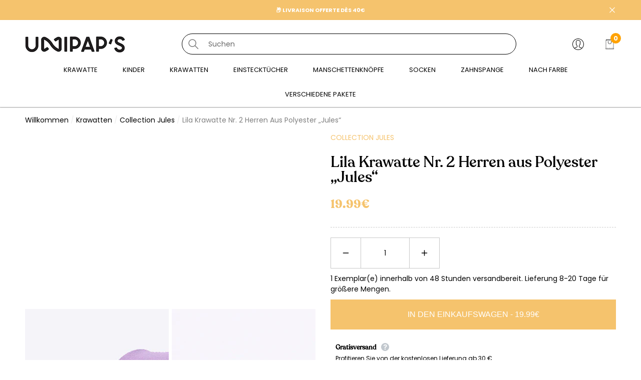

--- FILE ---
content_type: text/html; charset=utf-8
request_url: https://www.unipaps.com/de/products/cravate-violet-2-homme-polyester-jules
body_size: 70745
content:
<!doctype html><html class="no-js" lang="de" >
    <head>
<!-- Google tag (gtag.js) -->
<script async src="https://www.googletagmanager.com/gtag/js?id=AW-11158239436"></script>
<script>
  window.dataLayer = window.dataLayer || [];
  function gtag(){dataLayer.push(arguments);}
  gtag('js', new Date());

  gtag('config', 'AW-11158239436');
</script> 
     
        <meta charset="utf-8">
        <meta http-equiv="X-UA-Compatible" content="IE=edge">
        <meta name="viewport" content="width=device-width,initial-scale=1">
        <meta name="viewport" content="width=device-width, initial-scale=1.0, maximum-scale=1.0, user-scalable=0" />
        <meta name="theme-color" content="">
        <link rel="canonical" href="https://www.unipaps.com/de/products/cravate-violet-2-homme-polyester-jules">
        <link canonical-shop-url="https://www.unipaps.com/"><link rel="icon" type="image/png" href="//www.unipaps.com/cdn/shop/files/favicon-logo-unipaps_32x32.png?v=1678891389"><link rel="preconnect" href="https://cdn.shopify.com" crossorigin><link rel="preconnect" href="https://fonts.shopifycdn.com" crossorigin><title>Lila Herrenkrawatte Nr. 2 aus Polyester | Jules – Unipaps
 &ndash; Unipap&#39;s</title>

        
            <meta name="description" content="Entdecken Sie unsere lila Krawatte Nr. 2 „Jules“ für Herren aus Polyester: das perfekte Kostümaccessoire für ein formelles Outfit. Eleganz garantiert. Lieferung innerhalb von 24 Stunden.">
        

        
<meta property="og:site_name" content="Unipap&#39;s">
<meta property="og:url" content="https://www.unipaps.com/de/products/cravate-violet-2-homme-polyester-jules">
<meta property="og:title" content="Lila Herrenkrawatte Nr. 2 aus Polyester | Jules – Unipaps">
<meta property="og:type" content="product">
<meta property="og:description" content="Entdecken Sie unsere lila Krawatte Nr. 2 „Jules“ für Herren aus Polyester: das perfekte Kostümaccessoire für ein formelles Outfit. Eleganz garantiert. Lieferung innerhalb von 24 Stunden."><meta property="og:image" content="http://www.unipaps.com/cdn/shop/products/Cravate-En-Polyester-Violet-2-Jules-Unipaps-1.jpg?v=1744794017">
    <meta property="og:image:secure_url" content="https://www.unipaps.com/cdn/shop/products/Cravate-En-Polyester-Violet-2-Jules-Unipaps-1.jpg?v=1744794017">
    <meta property="og:image:width" content="650">
    <meta property="og:image:height" content="800"><meta property="og:price:amount" content="19.99">
    <meta property="og:price:currency" content="EUR"><meta name="twitter:card" content="summary_large_image">
<meta name="twitter:title" content="Lila Herrenkrawatte Nr. 2 aus Polyester | Jules – Unipaps">
<meta name="twitter:description" content="Entdecken Sie unsere lila Krawatte Nr. 2 „Jules“ für Herren aus Polyester: das perfekte Kostümaccessoire für ein formelles Outfit. Eleganz garantiert. Lieferung innerhalb von 24 Stunden.">

        <script>window.performance && window.performance.mark && window.performance.mark('shopify.content_for_header.start');</script><meta name="google-site-verification" content="PN8XakjG0OMnmDPwW2RqL_KTMxiB1alASWqisYL3qj0">
<meta name="facebook-domain-verification" content="rxrylrz1q8p4rvmv6s6ey0mqr866zr">
<meta id="shopify-digital-wallet" name="shopify-digital-wallet" content="/61270622403/digital_wallets/dialog">
<meta name="shopify-checkout-api-token" content="89fdd6c2d34e670108ff2968a3a73aeb">
<meta id="in-context-paypal-metadata" data-shop-id="61270622403" data-venmo-supported="false" data-environment="production" data-locale="de_DE" data-paypal-v4="true" data-currency="EUR">
<link rel="alternate" hreflang="x-default" href="https://www.unipaps.com/products/cravate-violet-2-homme-polyester-jules">
<link rel="alternate" hreflang="fr" href="https://www.unipaps.com/products/cravate-violet-2-homme-polyester-jules">
<link rel="alternate" hreflang="de" href="https://www.unipaps.com/de/products/cravate-violet-2-homme-polyester-jules">
<link rel="alternate" hreflang="en" href="https://www.unipaps.com/en/products/cravate-violet-2-homme-polyester-jules">
<link rel="alternate" hreflang="es" href="https://www.unipaps.com/es/products/cravate-violet-2-homme-polyester-jules">
<link rel="alternate" hreflang="it" href="https://www.unipaps.com/it/products/cravate-violet-2-homme-polyester-jules">
<link rel="alternate" type="application/json+oembed" href="https://www.unipaps.com/de/products/cravate-violet-2-homme-polyester-jules.oembed">
<script async="async" src="/checkouts/internal/preloads.js?locale=de-FR"></script>
<link rel="preconnect" href="https://shop.app" crossorigin="anonymous">
<script async="async" src="https://shop.app/checkouts/internal/preloads.js?locale=de-FR&shop_id=61270622403" crossorigin="anonymous"></script>
<script id="apple-pay-shop-capabilities" type="application/json">{"shopId":61270622403,"countryCode":"FR","currencyCode":"EUR","merchantCapabilities":["supports3DS"],"merchantId":"gid:\/\/shopify\/Shop\/61270622403","merchantName":"Unipap's","requiredBillingContactFields":["postalAddress","email","phone"],"requiredShippingContactFields":["postalAddress","email","phone"],"shippingType":"shipping","supportedNetworks":["visa","masterCard","amex","maestro"],"total":{"type":"pending","label":"Unipap's","amount":"1.00"},"shopifyPaymentsEnabled":true,"supportsSubscriptions":true}</script>
<script id="shopify-features" type="application/json">{"accessToken":"89fdd6c2d34e670108ff2968a3a73aeb","betas":["rich-media-storefront-analytics"],"domain":"www.unipaps.com","predictiveSearch":true,"shopId":61270622403,"locale":"de"}</script>
<script>var Shopify = Shopify || {};
Shopify.shop = "noeudspapillon.myshopify.com";
Shopify.locale = "de";
Shopify.currency = {"active":"EUR","rate":"1.0"};
Shopify.country = "FR";
Shopify.theme = {"name":"Unipap's - Thème - Black Friday","id":186421772663,"schema_name":"Halo","schema_version":"1.2.0","theme_store_id":null,"role":"main"};
Shopify.theme.handle = "null";
Shopify.theme.style = {"id":null,"handle":null};
Shopify.cdnHost = "www.unipaps.com/cdn";
Shopify.routes = Shopify.routes || {};
Shopify.routes.root = "/de/";</script>
<script type="module">!function(o){(o.Shopify=o.Shopify||{}).modules=!0}(window);</script>
<script>!function(o){function n(){var o=[];function n(){o.push(Array.prototype.slice.apply(arguments))}return n.q=o,n}var t=o.Shopify=o.Shopify||{};t.loadFeatures=n(),t.autoloadFeatures=n()}(window);</script>
<script>
  window.ShopifyPay = window.ShopifyPay || {};
  window.ShopifyPay.apiHost = "shop.app\/pay";
  window.ShopifyPay.redirectState = null;
</script>
<script id="shop-js-analytics" type="application/json">{"pageType":"product"}</script>
<script defer="defer" async type="module" src="//www.unipaps.com/cdn/shopifycloud/shop-js/modules/v2/client.init-shop-cart-sync_DIwzDt8_.de.esm.js"></script>
<script defer="defer" async type="module" src="//www.unipaps.com/cdn/shopifycloud/shop-js/modules/v2/chunk.common_DK6FaseX.esm.js"></script>
<script defer="defer" async type="module" src="//www.unipaps.com/cdn/shopifycloud/shop-js/modules/v2/chunk.modal_DJrdBHKE.esm.js"></script>
<script type="module">
  await import("//www.unipaps.com/cdn/shopifycloud/shop-js/modules/v2/client.init-shop-cart-sync_DIwzDt8_.de.esm.js");
await import("//www.unipaps.com/cdn/shopifycloud/shop-js/modules/v2/chunk.common_DK6FaseX.esm.js");
await import("//www.unipaps.com/cdn/shopifycloud/shop-js/modules/v2/chunk.modal_DJrdBHKE.esm.js");

  window.Shopify.SignInWithShop?.initShopCartSync?.({"fedCMEnabled":true,"windoidEnabled":true});

</script>
<script>
  window.Shopify = window.Shopify || {};
  if (!window.Shopify.featureAssets) window.Shopify.featureAssets = {};
  window.Shopify.featureAssets['shop-js'] = {"shop-cart-sync":["modules/v2/client.shop-cart-sync_CpbWr8Q_.de.esm.js","modules/v2/chunk.common_DK6FaseX.esm.js","modules/v2/chunk.modal_DJrdBHKE.esm.js"],"init-fed-cm":["modules/v2/client.init-fed-cm_BnAV8Oxq.de.esm.js","modules/v2/chunk.common_DK6FaseX.esm.js","modules/v2/chunk.modal_DJrdBHKE.esm.js"],"shop-toast-manager":["modules/v2/client.shop-toast-manager_6XJ40SNJ.de.esm.js","modules/v2/chunk.common_DK6FaseX.esm.js","modules/v2/chunk.modal_DJrdBHKE.esm.js"],"init-shop-cart-sync":["modules/v2/client.init-shop-cart-sync_DIwzDt8_.de.esm.js","modules/v2/chunk.common_DK6FaseX.esm.js","modules/v2/chunk.modal_DJrdBHKE.esm.js"],"shop-button":["modules/v2/client.shop-button_CZz_39uh.de.esm.js","modules/v2/chunk.common_DK6FaseX.esm.js","modules/v2/chunk.modal_DJrdBHKE.esm.js"],"init-windoid":["modules/v2/client.init-windoid_B-LDUEPU.de.esm.js","modules/v2/chunk.common_DK6FaseX.esm.js","modules/v2/chunk.modal_DJrdBHKE.esm.js"],"shop-cash-offers":["modules/v2/client.shop-cash-offers_Dr1ejWJu.de.esm.js","modules/v2/chunk.common_DK6FaseX.esm.js","modules/v2/chunk.modal_DJrdBHKE.esm.js"],"pay-button":["modules/v2/client.pay-button_ghLncuwV.de.esm.js","modules/v2/chunk.common_DK6FaseX.esm.js","modules/v2/chunk.modal_DJrdBHKE.esm.js"],"init-customer-accounts":["modules/v2/client.init-customer-accounts_CXFx84Ar.de.esm.js","modules/v2/client.shop-login-button_D4ESF-iV.de.esm.js","modules/v2/chunk.common_DK6FaseX.esm.js","modules/v2/chunk.modal_DJrdBHKE.esm.js"],"avatar":["modules/v2/client.avatar_BTnouDA3.de.esm.js"],"checkout-modal":["modules/v2/client.checkout-modal_C1x0kikZ.de.esm.js","modules/v2/chunk.common_DK6FaseX.esm.js","modules/v2/chunk.modal_DJrdBHKE.esm.js"],"init-shop-for-new-customer-accounts":["modules/v2/client.init-shop-for-new-customer-accounts_v7pinn42.de.esm.js","modules/v2/client.shop-login-button_D4ESF-iV.de.esm.js","modules/v2/chunk.common_DK6FaseX.esm.js","modules/v2/chunk.modal_DJrdBHKE.esm.js"],"init-customer-accounts-sign-up":["modules/v2/client.init-customer-accounts-sign-up_DpQU4YB3.de.esm.js","modules/v2/client.shop-login-button_D4ESF-iV.de.esm.js","modules/v2/chunk.common_DK6FaseX.esm.js","modules/v2/chunk.modal_DJrdBHKE.esm.js"],"init-shop-email-lookup-coordinator":["modules/v2/client.init-shop-email-lookup-coordinator_BRs9hJ8g.de.esm.js","modules/v2/chunk.common_DK6FaseX.esm.js","modules/v2/chunk.modal_DJrdBHKE.esm.js"],"shop-follow-button":["modules/v2/client.shop-follow-button_Q3WId6RZ.de.esm.js","modules/v2/chunk.common_DK6FaseX.esm.js","modules/v2/chunk.modal_DJrdBHKE.esm.js"],"shop-login-button":["modules/v2/client.shop-login-button_D4ESF-iV.de.esm.js","modules/v2/chunk.common_DK6FaseX.esm.js","modules/v2/chunk.modal_DJrdBHKE.esm.js"],"shop-login":["modules/v2/client.shop-login_DtE1on06.de.esm.js","modules/v2/chunk.common_DK6FaseX.esm.js","modules/v2/chunk.modal_DJrdBHKE.esm.js"],"lead-capture":["modules/v2/client.lead-capture_BFGmGe6G.de.esm.js","modules/v2/chunk.common_DK6FaseX.esm.js","modules/v2/chunk.modal_DJrdBHKE.esm.js"],"payment-terms":["modules/v2/client.payment-terms_Cj7FQ-eb.de.esm.js","modules/v2/chunk.common_DK6FaseX.esm.js","modules/v2/chunk.modal_DJrdBHKE.esm.js"]};
</script>
<script>(function() {
  var isLoaded = false;
  function asyncLoad() {
    if (isLoaded) return;
    isLoaded = true;
    var urls = ["https:\/\/d1564fddzjmdj5.cloudfront.net\/initializercolissimo.js?app_name=happycolissimo\u0026cloud=d1564fddzjmdj5.cloudfront.net\u0026shop=noeudspapillon.myshopify.com"];
    for (var i = 0; i < urls.length; i++) {
      var s = document.createElement('script');
      s.type = 'text/javascript';
      s.async = true;
      s.src = urls[i];
      var x = document.getElementsByTagName('script')[0];
      x.parentNode.insertBefore(s, x);
    }
  };
  if(window.attachEvent) {
    window.attachEvent('onload', asyncLoad);
  } else {
    window.addEventListener('load', asyncLoad, false);
  }
})();</script>
<script id="__st">var __st={"a":61270622403,"offset":3600,"reqid":"090f89f3-3ff1-49e2-a15f-12fa0daf08ca-1769612337","pageurl":"www.unipaps.com\/de\/products\/cravate-violet-2-homme-polyester-jules","u":"eb0049994be8","p":"product","rtyp":"product","rid":7549846028483};</script>
<script>window.ShopifyPaypalV4VisibilityTracking = true;</script>
<script id="captcha-bootstrap">!function(){'use strict';const t='contact',e='account',n='new_comment',o=[[t,t],['blogs',n],['comments',n],[t,'customer']],c=[[e,'customer_login'],[e,'guest_login'],[e,'recover_customer_password'],[e,'create_customer']],r=t=>t.map((([t,e])=>`form[action*='/${t}']:not([data-nocaptcha='true']) input[name='form_type'][value='${e}']`)).join(','),a=t=>()=>t?[...document.querySelectorAll(t)].map((t=>t.form)):[];function s(){const t=[...o],e=r(t);return a(e)}const i='password',u='form_key',d=['recaptcha-v3-token','g-recaptcha-response','h-captcha-response',i],f=()=>{try{return window.sessionStorage}catch{return}},m='__shopify_v',_=t=>t.elements[u];function p(t,e,n=!1){try{const o=window.sessionStorage,c=JSON.parse(o.getItem(e)),{data:r}=function(t){const{data:e,action:n}=t;return t[m]||n?{data:e,action:n}:{data:t,action:n}}(c);for(const[e,n]of Object.entries(r))t.elements[e]&&(t.elements[e].value=n);n&&o.removeItem(e)}catch(o){console.error('form repopulation failed',{error:o})}}const l='form_type',E='cptcha';function T(t){t.dataset[E]=!0}const w=window,h=w.document,L='Shopify',v='ce_forms',y='captcha';let A=!1;((t,e)=>{const n=(g='f06e6c50-85a8-45c8-87d0-21a2b65856fe',I='https://cdn.shopify.com/shopifycloud/storefront-forms-hcaptcha/ce_storefront_forms_captcha_hcaptcha.v1.5.2.iife.js',D={infoText:'Durch hCaptcha geschützt',privacyText:'Datenschutz',termsText:'Allgemeine Geschäftsbedingungen'},(t,e,n)=>{const o=w[L][v],c=o.bindForm;if(c)return c(t,g,e,D).then(n);var r;o.q.push([[t,g,e,D],n]),r=I,A||(h.body.append(Object.assign(h.createElement('script'),{id:'captcha-provider',async:!0,src:r})),A=!0)});var g,I,D;w[L]=w[L]||{},w[L][v]=w[L][v]||{},w[L][v].q=[],w[L][y]=w[L][y]||{},w[L][y].protect=function(t,e){n(t,void 0,e),T(t)},Object.freeze(w[L][y]),function(t,e,n,w,h,L){const[v,y,A,g]=function(t,e,n){const i=e?o:[],u=t?c:[],d=[...i,...u],f=r(d),m=r(i),_=r(d.filter((([t,e])=>n.includes(e))));return[a(f),a(m),a(_),s()]}(w,h,L),I=t=>{const e=t.target;return e instanceof HTMLFormElement?e:e&&e.form},D=t=>v().includes(t);t.addEventListener('submit',(t=>{const e=I(t);if(!e)return;const n=D(e)&&!e.dataset.hcaptchaBound&&!e.dataset.recaptchaBound,o=_(e),c=g().includes(e)&&(!o||!o.value);(n||c)&&t.preventDefault(),c&&!n&&(function(t){try{if(!f())return;!function(t){const e=f();if(!e)return;const n=_(t);if(!n)return;const o=n.value;o&&e.removeItem(o)}(t);const e=Array.from(Array(32),(()=>Math.random().toString(36)[2])).join('');!function(t,e){_(t)||t.append(Object.assign(document.createElement('input'),{type:'hidden',name:u})),t.elements[u].value=e}(t,e),function(t,e){const n=f();if(!n)return;const o=[...t.querySelectorAll(`input[type='${i}']`)].map((({name:t})=>t)),c=[...d,...o],r={};for(const[a,s]of new FormData(t).entries())c.includes(a)||(r[a]=s);n.setItem(e,JSON.stringify({[m]:1,action:t.action,data:r}))}(t,e)}catch(e){console.error('failed to persist form',e)}}(e),e.submit())}));const S=(t,e)=>{t&&!t.dataset[E]&&(n(t,e.some((e=>e===t))),T(t))};for(const o of['focusin','change'])t.addEventListener(o,(t=>{const e=I(t);D(e)&&S(e,y())}));const B=e.get('form_key'),M=e.get(l),P=B&&M;t.addEventListener('DOMContentLoaded',(()=>{const t=y();if(P)for(const e of t)e.elements[l].value===M&&p(e,B);[...new Set([...A(),...v().filter((t=>'true'===t.dataset.shopifyCaptcha))])].forEach((e=>S(e,t)))}))}(h,new URLSearchParams(w.location.search),n,t,e,['guest_login'])})(!0,!0)}();</script>
<script integrity="sha256-4kQ18oKyAcykRKYeNunJcIwy7WH5gtpwJnB7kiuLZ1E=" data-source-attribution="shopify.loadfeatures" defer="defer" src="//www.unipaps.com/cdn/shopifycloud/storefront/assets/storefront/load_feature-a0a9edcb.js" crossorigin="anonymous"></script>
<script crossorigin="anonymous" defer="defer" src="//www.unipaps.com/cdn/shopifycloud/storefront/assets/shopify_pay/storefront-65b4c6d7.js?v=20250812"></script>
<script data-source-attribution="shopify.dynamic_checkout.dynamic.init">var Shopify=Shopify||{};Shopify.PaymentButton=Shopify.PaymentButton||{isStorefrontPortableWallets:!0,init:function(){window.Shopify.PaymentButton.init=function(){};var t=document.createElement("script");t.src="https://www.unipaps.com/cdn/shopifycloud/portable-wallets/latest/portable-wallets.de.js",t.type="module",document.head.appendChild(t)}};
</script>
<script data-source-attribution="shopify.dynamic_checkout.buyer_consent">
  function portableWalletsHideBuyerConsent(e){var t=document.getElementById("shopify-buyer-consent"),n=document.getElementById("shopify-subscription-policy-button");t&&n&&(t.classList.add("hidden"),t.setAttribute("aria-hidden","true"),n.removeEventListener("click",e))}function portableWalletsShowBuyerConsent(e){var t=document.getElementById("shopify-buyer-consent"),n=document.getElementById("shopify-subscription-policy-button");t&&n&&(t.classList.remove("hidden"),t.removeAttribute("aria-hidden"),n.addEventListener("click",e))}window.Shopify?.PaymentButton&&(window.Shopify.PaymentButton.hideBuyerConsent=portableWalletsHideBuyerConsent,window.Shopify.PaymentButton.showBuyerConsent=portableWalletsShowBuyerConsent);
</script>
<script data-source-attribution="shopify.dynamic_checkout.cart.bootstrap">document.addEventListener("DOMContentLoaded",(function(){function t(){return document.querySelector("shopify-accelerated-checkout-cart, shopify-accelerated-checkout")}if(t())Shopify.PaymentButton.init();else{new MutationObserver((function(e,n){t()&&(Shopify.PaymentButton.init(),n.disconnect())})).observe(document.body,{childList:!0,subtree:!0})}}));
</script>
<script id='scb4127' type='text/javascript' async='' src='https://www.unipaps.com/cdn/shopifycloud/privacy-banner/storefront-banner.js'></script><link id="shopify-accelerated-checkout-styles" rel="stylesheet" media="screen" href="https://www.unipaps.com/cdn/shopifycloud/portable-wallets/latest/accelerated-checkout-backwards-compat.css" crossorigin="anonymous">
<style id="shopify-accelerated-checkout-cart">
        #shopify-buyer-consent {
  margin-top: 1em;
  display: inline-block;
  width: 100%;
}

#shopify-buyer-consent.hidden {
  display: none;
}

#shopify-subscription-policy-button {
  background: none;
  border: none;
  padding: 0;
  text-decoration: underline;
  font-size: inherit;
  cursor: pointer;
}

#shopify-subscription-policy-button::before {
  box-shadow: none;
}

      </style>
<script id="sections-script" data-sections="header-custom" defer="defer" src="//www.unipaps.com/cdn/shop/t/20/compiled_assets/scripts.js?v=9779"></script>
<script>window.performance && window.performance.mark && window.performance.mark('shopify.content_for_header.end');</script>

        <style type="text/css" media="screen">
            
@import url('https://fonts.googleapis.com/css?family=Poppins:300,300i,400,400i,500,500i,600,600i,700,700i,800,800i,900,900i&display=swap');

    



@import url('https://fonts.googleapis.com/css?family=Josefin+Platte:300,300i,400,400i,500,500i,600,600i,700,700i,800,800i,900,900i&display=swap');



@import url('https://fonts.googleapis.com/css?family=Jost:300,300i,400,400i,500,500i,600,600i,700,700i,800,800i,900,900i&display=swap');


:root {
    
        --font-1-family: Poppins, sans-serif;
        --font-1-style: normal;
        --font-1-weight: normal;
    
    
        --font-2-family: Josefin Platte, sans-serif;
        --font-2-style: normal;
        --font-2-weight: normal;
    
    
        --font-3-family: Jost, sans-serif;
        --font-3-style: normal;
        --font-3-weight: normal;
    

    
        --font-body-family: var(--font-1-family);
        --font-body-style: var(--font-1-style);
        --font-body-weight: var(--font-1-weight);
    

    
        --font-heading-family: var(--font-3-family);
        --font-heading-style: var(--font-3-style);
        --font-heading-weight: var(--font-3-weight);
    

    
        --font-page-title-family: var(--font-3-family);
        --font-page-title-style: var(--font-3-style);
        --font-page-title-weight: var(--font-3-weight);
    
--color-text: #000000;
    --color-text2: #000000;
    --color-global: #2c3c4b;
    --color-global-bg: #FFFFFF;
    --color-global-darken: #e6e6e6;
    --color-white: #FFFFFF;
    --color-grey: #808080;
    --color-black: #202020;
    --color-base-text-rgb: 0, 0, 0;
    --color-base-text2-rgb: 0, 0, 0;
    --color-background: #ffffff;
    --color-background-rgb: 255, 255, 255;
    --color-background-hsl: 0, 0%, 100%;
    --color-background-overylay: rgba(255, 255, 255, 0.9);
    --color-link: #f5c36d;
    --color-link-hover: #f5c36d;
    --color-error: #D93333;
    --color-error-bg: #FCEEEE;
    --color-success: #5A5A5A;
    --color-success-bg: #DFF0D8;
    --color-info: #202020;
    --color-info-bg: #fffdec;
    --color-background-10 : #e6e6e6;
    --color-background-20 : #cccccc;
    --color-background-30 : #b3b3b3;
    --color-background-50 : #808080;
    --color-background-global : #969ea5;

    --font-size: 14px;
    --font-weight: 400;
    --font-weight-light: 300;
    --font-weight-normal: 400;
    --font-weight-medium: 500;
    --font-weight-semibold: 600;
    --font-weight-bold: 700;
    --font-weight-bolder: 800;
    --font-weight-black: 900;
    --line-height: 1.5;
    --letter-spacing: 0.0em;

    --header-font-size: 35px;
    
        --header-tablet-font-size: 35px;
        --header-sm-tablet-font-size: 35px;
    
    --header-mobile-font-size: 24px;
    --header-font-weight: 700;
    --header-text-transform: none;
    --header-color: #000000;

    --page-title-font-size: 52px;
    --page-title-mobile-font-size: 30px;
    --page-title-font-weight: 700;
    --page-title-text-transform: capitalize;
    --page-title-color: #000000;

    
        --btn-font-name: var(--font-2-family);
    
    --btn-font-size: 16px;
    --btn-font-weight: 700;
    --btn-text-transform: uppercase;
    --btn-border-width: 1px;
    --btn-border-style: solid;
    --btn-border-radius: 0px;
    --btn-padding-top: 17px;
    --btn-padding-bottom: 17px;
    --btn-box-shadow: none;
    --btn-min-height: 60px;
    --btn-1-color: #ffffff;
    --btn-1-bg: #f5c36d;
    --btn-1-border: #f5c36d;
    --btn-1-color-hover: #2c3c4b;
    --btn-1-bg-hover: #f5c36d;
    --btn-1-border-hover: #f5c36d;
    --btn-2-color: #2c3c4b;
    --btn-2-bg: #F5C36D;
    --btn-2-border: #f5c36d;
    --btn-2-color-hover: #f5c36d;
    --btn-2-bg-hover: #2C3C4B;
    --btn-2-border-hover: #2c3c4b;
    --btn-3-color: #2c3c4b;
    --btn-3-bg: #FFFFFF;
    --btn-3-border: #2c3c4b;
    --btn-3-color-hover: #ffffff;
    --btn-3-bg-hover: #F5C36D;
    --btn-3-border-hover: #f5c36d;
    --btn-4-color: #FFFFFF;
    --btn-4-bg: #ECF3FF;
    --btn-4-border: #ecf3ff;
    --btn-4-color-hover: #ffffff;
    --btn-4-bg-hover: #051C2C;
    --btn-4-border-hover: #051c2c;
    --btn-5-color: #2c3c4b;
    --btn-5-bg: #ffffff;
    --btn-5-border: #2c3c4b;
    --btn-5-color-hover: #2c3c4b;
    --btn-5-bg-hover: #ffffff;
    --btn-5-border-hover: #2c3c4b;

    --anchor-transition: all ease .3s;
    --bg-white: #ffffff;
    --bg-black: #000000;
    --bg-grey: #808080;
    --icon: var(--color-text);
    --duration-short: 100ms;
    --duration-default: 250ms;
    --duration-long: 500ms;
    --duration-longer: 600ms;

    --form-input-bg: #ffffff;
    --form-input-border: #c7c7c7;
    --form-input-color: #000000;;
    --form-input-placeholder: #808080;
    --form-label: #000000;
    --form-label-checkbox-before-border: #808080;
    --form-label-checkbox-before-bg: transparent;
    --form-label-checkbox-before-border-checked: #808080;
    --form-label-checkbox-before-bg-checked: #808080;

    --new-badge-color: #ffffff;
    --new-badge-bg: #000000;
    --sale-badge-color: #ffffff;
    --sale-badge-bg: #D93333;
    --sold-out-badge-color: #808080;
    --sold-out-badge-bg: #FFFFFF;
    --custom-badge-color: #ffffff;
    --custom-badge-bg: #051C2C;
    --bundle-badge-color: #010101;
    --bundle-badge-bg: #FFFFFF;
    --badge-text-transform : uppercase;
    --product-card-bg : ;--product-title-font: var(--font-3-family);--product-title-font-size : 15px;
    --product-title-font-weight : 400;
    --product-title-line-text : 3;
    --product-title-text-transform : none;
    --product-title-color : #000000;
    --product-title-color-hover : #1d1d1d;
    --product-vendor-font-size : 10px;
    --product-vendor-font-weight : 300;
    --product-vendor-text-transform : uppercase;
    --product-vendor-color : #f5c36d;
    --product-price-font-size : 16px;
    --product-price-font-weight : 400;
    --product-price-compare-font-size : 16px;
    --product-price-compare-font-weight : 400;
    --product-price-color : #010101;
    --product-sale-price-color : #D12442;
    --product-compare-price-color : #808080;
    --product-review-full-color : #000000;
    --product-review-empty-color : #A4A4A4;
    --product-swatch-border : transparent;
    --product-swatch-border-active : #808080;
    --product-wishlist-color : #000000;
    --product-wishlist-bg : #FFFFFF;
    --product-wishlist-color-added : #D12442;
    --product-wishlist-bg-added : #FFFFFF;
    --product-compare-color : #000000;
    --product-compare-bg : #FFFFFF;
    --product-compare-color-added : #D12442;
    --product-compare-bg-added : #FFFFFF;
    --product-quick-view-color : #000000;
    --product-quick-view-bg : #FFFFFF;
    --product-quick-view-color-hover : #FFFFFF;
    --product-quick-view-bg-hover : #000000;--product-action-font: var(--font-1-family);--product-action-font-size : 10px;
    --product-action-font-weight : 500;
    --product-action-color : #2c3c4b;
    --product-action-text-transform : uppercase;
    --product-action-bg : #F5C36D;
    --product-action-border : #f5c36d;
    --product-action-color-hover : #f5c36d;
    --product-action-bg-hover : #2C3C4B;
    --product-action-border-hover : #2c3c4b;
    --product-action-min-height: 51.0px;
    --product-attr-font-size: 11px;
    --product-attr-font-weight: 400;
    --product-attr-color: #787878;
    --product-attr-text-transform: uppercase;--cart-item-bg : #FFFFFF;
        --cart-item-border : #E6E6E6;
        --cart-item-border-width : 1px;
        --cart-item-border-style : solid;
        --cart-item-object-fit : cover;
        --free-shipping-height : 10px;
        --free-shipping-color : #808080;
        --free-shipping-color-2 : #D12442;
        --free-shipping-bg : #a9a9a9;
        --free-shipping-border : #a9a9a9;
        --free-shipping-borderw : 0px;
        --free-shipping-bg-1: #D12442;
        --free-shipping-bg-2: #d12442;
        --free-shipping-bg-3: #d12442;
        --free-shipping-bg-4: #69C69C;
        --free-shipping-min-height : 35.0px;
    

    --swatch-border : transparent;
    --swatch-border-active : #808080;
    --variant-bg : #FFFFFF;
    --variant-color : #000000;
    --variant-border : #c7c7c7;
    --variant-bg-active : #000000;
    --variant-color-active : #FFFFFF;
    --variant-border-active : #000000;

    --lookbook-point-bg: #000000;
    --lookbook-point-bg-2: rgba(0, 0, 0, 0.5);
    --lookbook-point-border: #D8D8D8;
    --lookbook-point-border-2: rgba(216, 216, 216, 0.5);
    --lookbook-point-color: #FFFFFF;
    --blockquote-bg: #FFFFFF;
    --blockquote-color: #000000;

    --image-border: 0px;

    <!-- Button Pre-order -->
    --text-btn-pre-order: "pre order";
    --color-text-btn: #FFFFFF;
    --color-text-btn-hover: #ffffff;
    --bg-btn: #2c3c4b;
    --bg-btn-hover: #2c3c4b;
    --border_btn: #2c3c4b;
    --border_btn-hover: #2c3c4b;
}
            *,
*::before,
*::after {
    box-sizing: inherit;
}

html {
    box-sizing: border-box;
    font-size: 62.5%;
    height: 100%;
}

body {
    display: grid;
    grid-template-rows: auto auto 1fr auto;
    grid-template-columns: 100%;
    min-height: 100%;
    font-family: var(--font-body-family);
    font-style: var(--font-body-style);
    font-weight: var(--font-body-weight);
    line-height: var(--line-height);
    letter-spacing: var(--letter-spacing);
}

img{
    height: auto;
}


        </style>

        <link href="//www.unipaps.com/cdn/shop/t/20/assets/base.css?v=47446655943987555631761663434" rel="stylesheet" type="text/css" media="all" />
<link rel="preload" as="font" href="//www.unipaps.com/cdn/fonts/montserrat/montserrat_n4.81949fa0ac9fd2021e16436151e8eaa539321637.woff2" type="font/woff2" crossorigin><link rel="preload" as="font" href="//www.unipaps.com/cdn/fonts/montserrat/montserrat_n4.81949fa0ac9fd2021e16436151e8eaa539321637.woff2" type="font/woff2" crossorigin><link rel="preload" as="font" href="//www.unipaps.com/cdn/fonts/lobster_two/lobstertwo_i7.d990604a4cd16b9f1e83ca47aba256f380b4527c.woff2" type="font/woff2" crossorigin><link href="//www.unipaps.com/cdn/shop/t/20/assets/custom.css?v=164730970761134445021761663520" rel="stylesheet" type="text/css" media="all" />
<script>
            document.documentElement.className = document.documentElement.className.replace('no-js', 'js');
            if (Shopify.designMode) {
                document.documentElement.classList.add('shopify-design-mode');
            }
        </script>

        <link href="//www.unipaps.com/cdn/shop/t/20/assets/rtl-base.css?v=153354440743363901111761663588" rel="stylesheet" type="text/css" media="all" />
    
	<script>var loox_global_hash = '1696969662713';</script><style>.loox-reviews-default { max-width: 1200px; margin: 0 auto; }.loox-rating .loox-icon { color:#007950; }</style>

      <!-- Hotjar Tracking Code for https://www.unipaps.com/ -->
<script>
    (function(h,o,t,j,a,r){
        h.hj=h.hj||function(){(h.hj.q=h.hj.q||[]).push(arguments)};
        h._hjSettings={hjid:3499992,hjsv:6};
        a=o.getElementsByTagName('head')[0];
        r=o.createElement('script');r.async=1;
        r.src=t+h._hjSettings.hjid+j+h._hjSettings.hjsv;
        a.appendChild(r);
    })(window,document,'https://static.hotjar.com/c/hotjar-','.js?sv=');
</script>

<meta name="facebook-domain-verification" content="ylrchybo9psdmy0psisk6zwcv8f02l" />
<meta name="p:domain_verify" content="bdbc20429cb2974cc2ae426e6ce925f4"/>
<meta name="p:domain_verify" content="bdbc20429cb2974cc2ae426e6ce925f4"/>
    <!-- BEGIN app block: shopify://apps/rt-google-fonts-custom-fonts/blocks/app-embed/2caf2c68-0038-455e-b0b9-066a7c2ad923 --><link rel="preload" as="font" href="https://cdn.shopify.com/s/files/1/0612/7062/2403/t/8/assets/65bb564d0de64f49.ttf?v=1692367945" type="font/ttf" crossorigin><link rel="preload" as="font" href="https://cdn.shopify.com/s/files/1/0612/7062/2403/t/8/assets/dc48f2e5292846a0.ttf?v=1692367946" type="font/ttf" crossorigin><style id="rafp-stylesheet">@font-face{
            font-family:"Font-1678991265779";
            src:url("https:\/\/cdn.shopify.com\/s\/files\/1\/0612\/7062\/2403\/t\/8\/assets\/65bb564d0de64f49.ttf?v=1692367945");
            font-display:swap;
          }h1,.halo-sidebar-header.style-2 .title,.price-item,.price.price--on-sale .price-item--sale,#halo-newsletter-popup DIV.halo-popup-wrapper DIV.halo-popup-content DIV.newsletter.style-2 DIV.newsletter-right H5.newsletter-title.text-center {font-family:"Font-1678991265779"!important;}@font-face{
            font-family:"Font-1678992102097";
            src:url("https:\/\/cdn.shopify.com\/s\/files\/1\/0612\/7062\/2403\/t\/8\/assets\/dc48f2e5292846a0.ttf?v=1692367946");
            font-display:swap;
          }h2,h3,h4,.productView-title,.card-title,.complementary-products-title,.previewCartTitle,.price.price--on-sale .price-item--regular,.previewCartItem-name,.search-block-title,#product-option-8022760161475 VARIANT-RADIOS.no-js-hidden.product-option.has-default FIELDSET.js.product-form__input.clearfix LEGEND.form__label {font-family:"Font-1678992102097"!important;}@media screen and (max-width: 749px) {h1,.halo-sidebar-header.style-2 .title,.price-item,.price.price--on-sale .price-item--sale,#halo-newsletter-popup DIV.halo-popup-wrapper DIV.halo-popup-content DIV.newsletter.style-2 DIV.newsletter-right H5.newsletter-title.text-center {}h2,h3,h4,.productView-title,.card-title,.complementary-products-title,.previewCartTitle,.price.price--on-sale .price-item--regular,.previewCartItem-name,.search-block-title,#product-option-8022760161475 VARIANT-RADIOS.no-js-hidden.product-option.has-default FIELDSET.js.product-form__input.clearfix LEGEND.form__label {}}
    </style>
<!-- END app block --><!-- BEGIN app block: shopify://apps/blockify-fraud-filter/blocks/app_embed/2e3e0ba5-0e70-447a-9ec5-3bf76b5ef12e --> 
 
 
    <script>
        window.blockifyShopIdentifier = "noeudspapillon.myshopify.com";
        window.ipBlockerMetafields = "{\"showOverlayByPass\":false,\"disableSpyExtensions\":false,\"blockUnknownBots\":false,\"activeApp\":true,\"blockByMetafield\":true,\"visitorAnalytic\":false,\"showWatermark\":true,\"token\":\"eyJhbGciOiJIUzI1NiIsInR5cCI6IkpXVCJ9.eyJpZGVudGlmaWVySWQiOiJub2V1ZHNwYXBpbGxvbi5teXNob3BpZnkuY29tIiwiaWF0IjoxNzY4NTU1MjM0fQ.7dcvrgazT_f5OP-knL89q2lgUhxboMwxbLQH3UxIjHw\"}";
        window.blockifyRules = "{\"whitelist\":[],\"blacklist\":[{\"id\":1811310,\"type\":\"1\",\"country\":\"BR\",\"criteria\":\"3\",\"priority\":\"1\"}]}";
        window.ipblockerBlockTemplate = "{\"customCss\":\"#blockify---container{--bg-blockify: #fff;position:relative}#blockify---container::after{content:'';position:absolute;inset:0;background-repeat:no-repeat !important;background-size:cover !important;background:var(--bg-blockify);z-index:0}#blockify---container #blockify---container__inner{display:flex;flex-direction:column;align-items:center;position:relative;z-index:1}#blockify---container #blockify---container__inner #blockify-block-content{display:flex;flex-direction:column;align-items:center;text-align:center}#blockify---container #blockify---container__inner #blockify-block-content #blockify-block-superTitle{display:none !important}#blockify---container #blockify---container__inner #blockify-block-content #blockify-block-title{font-size:313%;font-weight:bold;margin-top:1em}@media only screen and (min-width: 768px) and (max-width: 1199px){#blockify---container #blockify---container__inner #blockify-block-content #blockify-block-title{font-size:188%}}@media only screen and (max-width: 767px){#blockify---container #blockify---container__inner #blockify-block-content #blockify-block-title{font-size:107%}}#blockify---container #blockify---container__inner #blockify-block-content #blockify-block-description{font-size:125%;margin:1.5em;line-height:1.5}@media only screen and (min-width: 768px) and (max-width: 1199px){#blockify---container #blockify---container__inner #blockify-block-content #blockify-block-description{font-size:88%}}@media only screen and (max-width: 767px){#blockify---container #blockify---container__inner #blockify-block-content #blockify-block-description{font-size:107%}}#blockify---container #blockify---container__inner #blockify-block-content #blockify-block-description #blockify-block-text-blink{display:none !important}#blockify---container #blockify---container__inner #blockify-logo-block-image{position:relative;width:400px;height:auto;max-height:300px}@media only screen and (max-width: 767px){#blockify---container #blockify---container__inner #blockify-logo-block-image{width:200px}}#blockify---container #blockify---container__inner #blockify-logo-block-image::before{content:'';display:block;padding-bottom:56.2%}#blockify---container #blockify---container__inner #blockify-logo-block-image img{position:absolute;top:0;left:0;width:100%;height:100%;object-fit:contain}\\n\",\"logoImage\":{\"active\":true,\"value\":\"https:\/\/storage.synctrack.io\/megamind-fraud\/assets\/default-thumbnail.png\",\"altText\":\"Red octagonal stop sign with a black hand symbol in the center, indicating a warning or prohibition\"},\"superTitle\":{\"active\":false,\"text\":\"403\",\"color\":\"#899df1\"},\"title\":{\"active\":true,\"text\":\"Access Denied\",\"color\":\"#000\"},\"description\":{\"active\":true,\"text\":\"The site owner may have set restrictions that prevent you from accessing the site. Please contact the site owner for access.\",\"color\":\"#000\"},\"background\":{\"active\":true,\"value\":\"#fff\",\"type\":\"1\",\"colorFrom\":null,\"colorTo\":null}}";

        
            window.blockifyProductCollections = [320493027523,691109822839,315069956291,298859790531,309542191299,316854436035];
        
    </script>
<link href="https://cdn.shopify.com/extensions/019bf87f-ce60-72e9-ba30-9a88fa4020b9/blockify-shopify-290/assets/blockify-embed.min.js" as="script" type="text/javascript" rel="preload"><link href="https://cdn.shopify.com/extensions/019bf87f-ce60-72e9-ba30-9a88fa4020b9/blockify-shopify-290/assets/prevent-bypass-script.min.js" as="script" type="text/javascript" rel="preload">
<script type="text/javascript">
    window.blockifyBaseUrl = 'https://fraud.blockifyapp.com/s/api';
    window.blockifyPublicUrl = 'https://fraud.blockifyapp.com/s/api/public';
    window.bucketUrl = 'https://storage.synctrack.io/megamind-fraud';
    window.storefrontApiUrl  = 'https://fraud.blockifyapp.com/p/api';
</script>
<script type="text/javascript">
  window.blockifyChecking = true;
</script>
<script id="blockifyScriptByPass" type="text/javascript" src=https://cdn.shopify.com/extensions/019bf87f-ce60-72e9-ba30-9a88fa4020b9/blockify-shopify-290/assets/prevent-bypass-script.min.js async></script>
<script id="blockifyScriptTag" type="text/javascript" src=https://cdn.shopify.com/extensions/019bf87f-ce60-72e9-ba30-9a88fa4020b9/blockify-shopify-290/assets/blockify-embed.min.js async></script>


<!-- END app block --><!-- BEGIN app block: shopify://apps/klaviyo-email-marketing-sms/blocks/klaviyo-onsite-embed/2632fe16-c075-4321-a88b-50b567f42507 -->












  <script async src="https://static.klaviyo.com/onsite/js/WDfAXJ/klaviyo.js?company_id=WDfAXJ"></script>
  <script>!function(){if(!window.klaviyo){window._klOnsite=window._klOnsite||[];try{window.klaviyo=new Proxy({},{get:function(n,i){return"push"===i?function(){var n;(n=window._klOnsite).push.apply(n,arguments)}:function(){for(var n=arguments.length,o=new Array(n),w=0;w<n;w++)o[w]=arguments[w];var t="function"==typeof o[o.length-1]?o.pop():void 0,e=new Promise((function(n){window._klOnsite.push([i].concat(o,[function(i){t&&t(i),n(i)}]))}));return e}}})}catch(n){window.klaviyo=window.klaviyo||[],window.klaviyo.push=function(){var n;(n=window._klOnsite).push.apply(n,arguments)}}}}();</script>

  
    <script id="viewed_product">
      if (item == null) {
        var _learnq = _learnq || [];

        var MetafieldReviews = null
        var MetafieldYotpoRating = null
        var MetafieldYotpoCount = null
        var MetafieldLooxRating = null
        var MetafieldLooxCount = null
        var okendoProduct = null
        var okendoProductReviewCount = null
        var okendoProductReviewAverageValue = null
        try {
          // The following fields are used for Customer Hub recently viewed in order to add reviews.
          // This information is not part of __kla_viewed. Instead, it is part of __kla_viewed_reviewed_items
          MetafieldReviews = {};
          MetafieldYotpoRating = null
          MetafieldYotpoCount = null
          MetafieldLooxRating = null
          MetafieldLooxCount = null

          okendoProduct = null
          // If the okendo metafield is not legacy, it will error, which then requires the new json formatted data
          if (okendoProduct && 'error' in okendoProduct) {
            okendoProduct = null
          }
          okendoProductReviewCount = okendoProduct ? okendoProduct.reviewCount : null
          okendoProductReviewAverageValue = okendoProduct ? okendoProduct.reviewAverageValue : null
        } catch (error) {
          console.error('Error in Klaviyo onsite reviews tracking:', error);
        }

        var item = {
          Name: "Lila Krawatte Nr. 2 Herren aus Polyester „Jules“",
          ProductID: 7549846028483,
          Categories: ["Alle unsere Produkte","Cravates Polyester","Kollektion mit schlichten Mustern","Krawatten","Krawatten Lila – Mauve – Flieder","Lila Kollektion"],
          ImageURL: "https://www.unipaps.com/cdn/shop/products/Cravate-En-Polyester-Violet-2-Jules-Unipaps-1_grande.jpg?v=1744794017",
          URL: "https://www.unipaps.com/de/products/cravate-violet-2-homme-polyester-jules",
          Brand: "Collection Jules",
          Price: "19.99€",
          Value: "19.99",
          CompareAtPrice: "0.00€"
        };
        _learnq.push(['track', 'Viewed Product', item]);
        _learnq.push(['trackViewedItem', {
          Title: item.Name,
          ItemId: item.ProductID,
          Categories: item.Categories,
          ImageUrl: item.ImageURL,
          Url: item.URL,
          Metadata: {
            Brand: item.Brand,
            Price: item.Price,
            Value: item.Value,
            CompareAtPrice: item.CompareAtPrice
          },
          metafields:{
            reviews: MetafieldReviews,
            yotpo:{
              rating: MetafieldYotpoRating,
              count: MetafieldYotpoCount,
            },
            loox:{
              rating: MetafieldLooxRating,
              count: MetafieldLooxCount,
            },
            okendo: {
              rating: okendoProductReviewAverageValue,
              count: okendoProductReviewCount,
            }
          }
        }]);
      }
    </script>
  




  <script>
    window.klaviyoReviewsProductDesignMode = false
  </script>



  <!-- BEGIN app snippet: customer-hub-data --><script>
  if (!window.customerHub) {
    window.customerHub = {};
  }
  window.customerHub.storefrontRoutes = {
    login: "https://www.unipaps.com/customer_authentication/redirect?locale=de&region_country=FR?return_url=%2F%23k-hub",
    register: "/de/account/register?return_url=%2F%23k-hub",
    logout: "/de/account/logout",
    profile: "/de/account",
    addresses: "/de/account/addresses",
  };
  
  window.customerHub.userId = null;
  
  window.customerHub.storeDomain = "noeudspapillon.myshopify.com";

  
    window.customerHub.activeProduct = {
      name: "Lila Krawatte Nr. 2 Herren aus Polyester „Jules“",
      category: null,
      imageUrl: "https://www.unipaps.com/cdn/shop/products/Cravate-En-Polyester-Violet-2-Jules-Unipaps-1_grande.jpg?v=1744794017",
      id: "7549846028483",
      link: "https://www.unipaps.com/de/products/cravate-violet-2-homme-polyester-jules",
      variants: [
        
          {
            id: "42414228340931",
            
            imageUrl: null,
            
            price: "1999",
            currency: "EUR",
            availableForSale: true,
            title: "Default Title",
          },
        
      ],
    };
    window.customerHub.activeProduct.variants.forEach((variant) => {
        
        variant.price = `${variant.price.slice(0, -2)}.${variant.price.slice(-2)}`;
    });
  

  
    window.customerHub.storeLocale = {
        currentLanguage: 'de',
        currentCountry: 'FR',
        availableLanguages: [
          
            {
              iso_code: 'fr',
              endonym_name: 'français'
            },
          
            {
              iso_code: 'de',
              endonym_name: 'Deutsch'
            },
          
            {
              iso_code: 'en',
              endonym_name: 'English'
            },
          
            {
              iso_code: 'es',
              endonym_name: 'Español'
            },
          
            {
              iso_code: 'it',
              endonym_name: 'Italiano'
            }
          
        ],
        availableCountries: [
          
            {
              iso_code: 'AU',
              name: 'Australien',
              currency_code: 'AUD'
            },
          
            {
              iso_code: 'BE',
              name: 'Belgien',
              currency_code: 'EUR'
            },
          
            {
              iso_code: 'BG',
              name: 'Bulgarien',
              currency_code: 'EUR'
            },
          
            {
              iso_code: 'DK',
              name: 'Dänemark',
              currency_code: 'DKK'
            },
          
            {
              iso_code: 'DE',
              name: 'Deutschland',
              currency_code: 'EUR'
            },
          
            {
              iso_code: 'EE',
              name: 'Estland',
              currency_code: 'EUR'
            },
          
            {
              iso_code: 'FI',
              name: 'Finnland',
              currency_code: 'EUR'
            },
          
            {
              iso_code: 'FR',
              name: 'Frankreich',
              currency_code: 'EUR'
            },
          
            {
              iso_code: 'GR',
              name: 'Griechenland',
              currency_code: 'EUR'
            },
          
            {
              iso_code: 'GP',
              name: 'Guadeloupe',
              currency_code: 'EUR'
            },
          
            {
              iso_code: 'IE',
              name: 'Irland',
              currency_code: 'EUR'
            },
          
            {
              iso_code: 'IT',
              name: 'Italien',
              currency_code: 'EUR'
            },
          
            {
              iso_code: 'HR',
              name: 'Kroatien',
              currency_code: 'EUR'
            },
          
            {
              iso_code: 'LV',
              name: 'Lettland',
              currency_code: 'EUR'
            },
          
            {
              iso_code: 'LI',
              name: 'Liechtenstein',
              currency_code: 'EUR'
            },
          
            {
              iso_code: 'LT',
              name: 'Litauen',
              currency_code: 'EUR'
            },
          
            {
              iso_code: 'LU',
              name: 'Luxemburg',
              currency_code: 'EUR'
            },
          
            {
              iso_code: 'MT',
              name: 'Malta',
              currency_code: 'EUR'
            },
          
            {
              iso_code: 'MQ',
              name: 'Martinique',
              currency_code: 'EUR'
            },
          
            {
              iso_code: 'YT',
              name: 'Mayotte',
              currency_code: 'EUR'
            },
          
            {
              iso_code: 'NL',
              name: 'Niederlande',
              currency_code: 'EUR'
            },
          
            {
              iso_code: 'NO',
              name: 'Norwegen',
              currency_code: 'EUR'
            },
          
            {
              iso_code: 'AT',
              name: 'Österreich',
              currency_code: 'EUR'
            },
          
            {
              iso_code: 'PL',
              name: 'Polen',
              currency_code: 'PLN'
            },
          
            {
              iso_code: 'PT',
              name: 'Portugal',
              currency_code: 'EUR'
            },
          
            {
              iso_code: 'RE',
              name: 'Réunion',
              currency_code: 'EUR'
            },
          
            {
              iso_code: 'RO',
              name: 'Rumänien',
              currency_code: 'RON'
            },
          
            {
              iso_code: 'SE',
              name: 'Schweden',
              currency_code: 'SEK'
            },
          
            {
              iso_code: 'CH',
              name: 'Schweiz',
              currency_code: 'EUR'
            },
          
            {
              iso_code: 'SK',
              name: 'Slowakei',
              currency_code: 'EUR'
            },
          
            {
              iso_code: 'SI',
              name: 'Slowenien',
              currency_code: 'EUR'
            },
          
            {
              iso_code: 'ES',
              name: 'Spanien',
              currency_code: 'EUR'
            },
          
            {
              iso_code: 'MF',
              name: 'St. Martin',
              currency_code: 'EUR'
            },
          
            {
              iso_code: 'CZ',
              name: 'Tschechien',
              currency_code: 'CZK'
            },
          
            {
              iso_code: 'HU',
              name: 'Ungarn',
              currency_code: 'HUF'
            },
          
            {
              iso_code: 'US',
              name: 'Vereinigte Staaten',
              currency_code: 'USD'
            },
          
            {
              iso_code: 'GB',
              name: 'Vereinigtes Königreich',
              currency_code: 'GBP'
            },
          
            {
              iso_code: 'CY',
              name: 'Zypern',
              currency_code: 'EUR'
            }
          
        ]
    };
  
</script>
<!-- END app snippet -->





<!-- END app block --><!-- BEGIN app block: shopify://apps/judge-me-reviews/blocks/judgeme_core/61ccd3b1-a9f2-4160-9fe9-4fec8413e5d8 --><!-- Start of Judge.me Core -->






<link rel="dns-prefetch" href="https://cdnwidget.judge.me">
<link rel="dns-prefetch" href="https://cdn.judge.me">
<link rel="dns-prefetch" href="https://cdn1.judge.me">
<link rel="dns-prefetch" href="https://api.judge.me">

<script data-cfasync='false' class='jdgm-settings-script'>window.jdgmSettings={"pagination":5,"disable_web_reviews":false,"badge_no_review_text":"Keine Bewertungen","badge_n_reviews_text":"{{ n }} Bewertung/Bewertungen","badge_star_color":"#f5c36d","hide_badge_preview_if_no_reviews":true,"badge_hide_text":false,"enforce_center_preview_badge":false,"widget_title":"Kundenbewertungen","widget_open_form_text":"Bewertung schreiben","widget_close_form_text":"Bewertung abbrechen","widget_refresh_page_text":"Seite aktualisieren","widget_summary_text":"Basierend auf {{ number_of_reviews }} Bewertung/Bewertungen","widget_no_review_text":"Schreiben Sie die erste Bewertung","widget_name_field_text":"Anzeigename","widget_verified_name_field_text":"Verifizierter Name (öffentlich)","widget_name_placeholder_text":"Anzeigename","widget_required_field_error_text":"Dieses Feld ist erforderlich.","widget_email_field_text":"E-Mail-Adresse","widget_verified_email_field_text":"Verifizierte E-Mail (privat, kann nicht bearbeitet werden)","widget_email_placeholder_text":"Ihre E-Mail-Adresse","widget_email_field_error_text":"Bitte geben Sie eine gültige E-Mail-Adresse ein.","widget_rating_field_text":"Bewertung","widget_review_title_field_text":"Bewertungstitel","widget_review_title_placeholder_text":"Geben Sie Ihrer Bewertung einen Titel","widget_review_body_field_text":"Bewertungsinhalt","widget_review_body_placeholder_text":"Beginnen Sie hier zu schreiben...","widget_pictures_field_text":"Bild/Video (optional)","widget_submit_review_text":"Bewertung abschicken","widget_submit_verified_review_text":"Verifizierte Bewertung abschicken","widget_submit_success_msg_with_auto_publish":"Vielen Dank! Bitte aktualisieren Sie die Seite in wenigen Momenten, um Ihre Bewertung zu sehen. Sie können Ihre Bewertung entfernen oder bearbeiten, indem Sie sich bei \u003ca href='https://judge.me/login' target='_blank' rel='nofollow noopener'\u003eJudge.me\u003c/a\u003e anmelden","widget_submit_success_msg_no_auto_publish":"Vielen Dank! Ihre Bewertung wird veröffentlicht, sobald sie vom Shop-Administrator genehmigt wurde. Sie können Ihre Bewertung entfernen oder bearbeiten, indem Sie sich bei \u003ca href='https://judge.me/login' target='_blank' rel='nofollow noopener'\u003eJudge.me\u003c/a\u003e anmelden","widget_show_default_reviews_out_of_total_text":"Es werden {{ n_reviews_shown }} von {{ n_reviews }} Bewertungen angezeigt.","widget_show_all_link_text":"Alle anzeigen","widget_show_less_link_text":"Weniger anzeigen","widget_author_said_text":"{{ reviewer_name }} sagte:","widget_days_text":"vor {{ n }} Tag/Tagen","widget_weeks_text":"vor {{ n }} Woche/Wochen","widget_months_text":"vor {{ n }} Monat/Monaten","widget_years_text":"vor {{ n }} Jahr/Jahren","widget_yesterday_text":"Gestern","widget_today_text":"Heute","widget_replied_text":"\u003e\u003e {{ shop_name }} antwortete:","widget_read_more_text":"Mehr lesen","widget_reviewer_name_as_initial":"last_initial","widget_rating_filter_color":"#2C3C4B","widget_rating_filter_see_all_text":"Alle Bewertungen anzeigen","widget_sorting_most_recent_text":"Neueste","widget_sorting_highest_rating_text":"Höchste Bewertung","widget_sorting_lowest_rating_text":"Niedrigste Bewertung","widget_sorting_with_pictures_text":"Nur Bilder","widget_sorting_most_helpful_text":"Hilfreichste","widget_open_question_form_text":"Eine Frage stellen","widget_reviews_subtab_text":"Bewertungen","widget_questions_subtab_text":"Fragen","widget_question_label_text":"Frage","widget_answer_label_text":"Antwort","widget_question_placeholder_text":"Schreiben Sie hier Ihre Frage","widget_submit_question_text":"Frage absenden","widget_question_submit_success_text":"Vielen Dank für Ihre Frage! Wir werden Sie benachrichtigen, sobald sie beantwortet wird.","widget_star_color":"#f5c36d","verified_badge_text":"Verifiziert","verified_badge_bg_color":"#3F941D","verified_badge_text_color":"","verified_badge_placement":"left-of-reviewer-name","widget_review_max_height":"","widget_hide_border":false,"widget_social_share":false,"widget_thumb":false,"widget_review_location_show":false,"widget_location_format":"country_iso_code","all_reviews_include_out_of_store_products":true,"all_reviews_out_of_store_text":"(außerhalb des Shops)","all_reviews_pagination":100,"all_reviews_product_name_prefix_text":"über","enable_review_pictures":true,"enable_question_anwser":false,"widget_theme":"align","review_date_format":"dd/mm/yyyy","default_sort_method":"most-recent","widget_product_reviews_subtab_text":"Produktbewertungen","widget_shop_reviews_subtab_text":"Shop-Bewertungen","widget_other_products_reviews_text":"Bewertungen für andere Produkte","widget_store_reviews_subtab_text":"Shop-Bewertungen","widget_no_store_reviews_text":"Dieser Shop hat noch keine Bewertungen erhalten","widget_web_restriction_product_reviews_text":"Dieses Produkt hat noch keine Bewertungen erhalten","widget_no_items_text":"Keine Elemente gefunden","widget_show_more_text":"Mehr anzeigen","widget_write_a_store_review_text":"Shop-Bewertung schreiben","widget_other_languages_heading":"Bewertungen in anderen Sprachen","widget_translate_review_text":"Bewertung übersetzen nach {{ language }}","widget_translating_review_text":"Übersetzung läuft...","widget_show_original_translation_text":"Original anzeigen ({{ language }})","widget_translate_review_failed_text":"Bewertung konnte nicht übersetzt werden.","widget_translate_review_retry_text":"Erneut versuchen","widget_translate_review_try_again_later_text":"Versuchen Sie es später noch einmal","show_product_url_for_grouped_product":false,"widget_sorting_pictures_first_text":"Bilder zuerst","show_pictures_on_all_rev_page_mobile":false,"show_pictures_on_all_rev_page_desktop":false,"floating_tab_hide_mobile_install_preference":false,"floating_tab_button_name":"★ Bewertungen","floating_tab_title":"Lassen Sie Kunden für uns sprechen","floating_tab_button_color":"","floating_tab_button_background_color":"","floating_tab_url":"","floating_tab_url_enabled":false,"floating_tab_tab_style":"text","all_reviews_text_badge_text":"Kunden bewerten uns mit {{ shop.metafields.judgeme.all_reviews_rating | round: 1 }}/5 basierend auf {{ shop.metafields.judgeme.all_reviews_count }} Bewertungen.","all_reviews_text_badge_text_branded_style":"{{ shop.metafields.judgeme.all_reviews_rating | round: 1 }} von 5 Sternen basierend auf {{ shop.metafields.judgeme.all_reviews_count }} Bewertungen","is_all_reviews_text_badge_a_link":false,"show_stars_for_all_reviews_text_badge":false,"all_reviews_text_badge_url":"","all_reviews_text_style":"branded","all_reviews_text_color_style":"judgeme_brand_color","all_reviews_text_color":"#108474","all_reviews_text_show_jm_brand":false,"featured_carousel_show_header":false,"featured_carousel_title":"Lassen Sie Kunden für uns sprechen","testimonials_carousel_title":"Kunden sagen uns","videos_carousel_title":"Echte Kunden-Geschichten","cards_carousel_title":"Kunden sagen uns","featured_carousel_count_text":"aus {{ n }} Bewertungen","featured_carousel_add_link_to_all_reviews_page":false,"featured_carousel_url":"","featured_carousel_show_images":true,"featured_carousel_autoslide_interval":5,"featured_carousel_arrows_on_the_sides":true,"featured_carousel_height":250,"featured_carousel_width":100,"featured_carousel_image_size":0,"featured_carousel_image_height":250,"featured_carousel_arrow_color":"#eeeeee","verified_count_badge_style":"branded","verified_count_badge_orientation":"horizontal","verified_count_badge_color_style":"judgeme_brand_color","verified_count_badge_color":"#108474","is_verified_count_badge_a_link":false,"verified_count_badge_url":"","verified_count_badge_show_jm_brand":true,"widget_rating_preset_default":5,"widget_first_sub_tab":"product-reviews","widget_show_histogram":false,"widget_histogram_use_custom_color":true,"widget_pagination_use_custom_color":true,"widget_star_use_custom_color":true,"widget_verified_badge_use_custom_color":true,"widget_write_review_use_custom_color":false,"picture_reminder_submit_button":"Bilder hochladen","enable_review_videos":false,"mute_video_by_default":false,"widget_sorting_videos_first_text":"Videos zuerst","widget_review_pending_text":"Ausstehend","featured_carousel_items_for_large_screen":4,"social_share_options_order":"Facebook,Twitter","remove_microdata_snippet":false,"disable_json_ld":false,"enable_json_ld_products":false,"preview_badge_show_question_text":false,"preview_badge_no_question_text":"Keine Fragen","preview_badge_n_question_text":"{{ number_of_questions }} Frage/Fragen","qa_badge_show_icon":false,"qa_badge_position":"same-row","remove_judgeme_branding":true,"widget_add_search_bar":false,"widget_search_bar_placeholder":"Suchen","widget_sorting_verified_only_text":"Nur verifizierte","featured_carousel_theme":"card","featured_carousel_show_rating":true,"featured_carousel_show_title":true,"featured_carousel_show_body":true,"featured_carousel_show_date":false,"featured_carousel_show_reviewer":true,"featured_carousel_show_product":false,"featured_carousel_header_background_color":"#108474","featured_carousel_header_text_color":"#ffffff","featured_carousel_name_product_separator":"reviewed","featured_carousel_full_star_background":"#f5c36d","featured_carousel_empty_star_background":"#dadada","featured_carousel_vertical_theme_background":"#f9fafb","featured_carousel_verified_badge_enable":false,"featured_carousel_verified_badge_color":"#108474","featured_carousel_border_style":"round","featured_carousel_review_line_length_limit":3,"featured_carousel_more_reviews_button_text":"Mehr Bewertungen lesen","featured_carousel_view_product_button_text":"Produkt ansehen","all_reviews_page_load_reviews_on":"scroll","all_reviews_page_load_more_text":"Mehr Bewertungen laden","disable_fb_tab_reviews":false,"enable_ajax_cdn_cache":false,"widget_advanced_speed_features":5,"widget_public_name_text":"wird öffentlich angezeigt wie","default_reviewer_name":"John Smith","default_reviewer_name_has_non_latin":true,"widget_reviewer_anonymous":"Anonym","medals_widget_title":"Judge.me Bewertungsmedaillen","medals_widget_background_color":"#ffffff","medals_widget_position":"footer_all_pages","medals_widget_border_color":"#f9fafb","medals_widget_verified_text_position":"left","medals_widget_use_monochromatic_version":true,"medals_widget_elements_color":"#F5C36D","show_reviewer_avatar":false,"widget_invalid_yt_video_url_error_text":"Keine YouTube-Video-URL","widget_max_length_field_error_text":"Bitte geben Sie nicht mehr als {0} Zeichen ein.","widget_show_country_flag":false,"widget_show_collected_via_shop_app":true,"widget_verified_by_shop_badge_style":"light","widget_verified_by_shop_text":"Verifiziert vom Shop","widget_show_photo_gallery":true,"widget_load_with_code_splitting":true,"widget_ugc_install_preference":false,"widget_ugc_title":"Von uns hergestellt, von Ihnen geteilt","widget_ugc_subtitle":"Markieren Sie uns, um Ihr Bild auf unserer Seite zu sehen","widget_ugc_arrows_color":"#ffffff","widget_ugc_primary_button_text":"Jetzt kaufen","widget_ugc_primary_button_background_color":"#108474","widget_ugc_primary_button_text_color":"#ffffff","widget_ugc_primary_button_border_width":"0","widget_ugc_primary_button_border_style":"none","widget_ugc_primary_button_border_color":"#108474","widget_ugc_primary_button_border_radius":"25","widget_ugc_secondary_button_text":"Mehr laden","widget_ugc_secondary_button_background_color":"#ffffff","widget_ugc_secondary_button_text_color":"#108474","widget_ugc_secondary_button_border_width":"2","widget_ugc_secondary_button_border_style":"solid","widget_ugc_secondary_button_border_color":"#108474","widget_ugc_secondary_button_border_radius":"25","widget_ugc_reviews_button_text":"Bewertungen ansehen","widget_ugc_reviews_button_background_color":"#ffffff","widget_ugc_reviews_button_text_color":"#108474","widget_ugc_reviews_button_border_width":"2","widget_ugc_reviews_button_border_style":"solid","widget_ugc_reviews_button_border_color":"#108474","widget_ugc_reviews_button_border_radius":"25","widget_ugc_reviews_button_link_to":"judgeme-reviews-page","widget_ugc_show_post_date":true,"widget_ugc_max_width":"800","widget_rating_metafield_value_type":true,"widget_primary_color":"#F5C36D","widget_enable_secondary_color":true,"widget_secondary_color":"#F7F7F7","widget_summary_average_rating_text":"{{ average_rating }} von 5","widget_media_grid_title":"Kundenfotos \u0026 -videos","widget_media_grid_see_more_text":"Mehr sehen","widget_round_style":false,"widget_show_product_medals":false,"widget_verified_by_judgeme_text":"Verifiziert von Judge.me","widget_show_store_medals":false,"widget_verified_by_judgeme_text_in_store_medals":"Verifiziert von Judge.me","widget_media_field_exceed_quantity_message":"Entschuldigung, wir können nur {{ max_media }} für eine Bewertung akzeptieren.","widget_media_field_exceed_limit_message":"{{ file_name }} ist zu groß, bitte wählen Sie ein {{ media_type }} kleiner als {{ size_limit }}MB.","widget_review_submitted_text":"Bewertung abgesendet!","widget_question_submitted_text":"Frage abgesendet!","widget_close_form_text_question":"Abbrechen","widget_write_your_answer_here_text":"Schreiben Sie hier Ihre Antwort","widget_enabled_branded_link":true,"widget_show_collected_by_judgeme":false,"widget_reviewer_name_color":"","widget_write_review_text_color":"","widget_write_review_bg_color":"#F5C36D","widget_collected_by_judgeme_text":"gesammelt von Judge.me","widget_pagination_type":"load_more","widget_load_more_text":"Mehr laden","widget_load_more_color":"#2C3C4B","widget_full_review_text":"Vollständige Bewertung","widget_read_more_reviews_text":"Mehr Bewertungen lesen","widget_read_questions_text":"Fragen lesen","widget_questions_and_answers_text":"Fragen \u0026 Antworten","widget_verified_by_text":"Verifiziert von","widget_verified_text":"Verifiziert","widget_number_of_reviews_text":"{{ number_of_reviews }} Bewertungen","widget_back_button_text":"Zurück","widget_next_button_text":"Weiter","widget_custom_forms_filter_button":"Filter","custom_forms_style":"horizontal","widget_show_review_information":false,"how_reviews_are_collected":"Wie werden Bewertungen gesammelt?","widget_show_review_keywords":false,"widget_gdpr_statement":"Wie wir Ihre Daten verwenden: Wir kontaktieren Sie nur bezüglich der von Ihnen abgegebenen Bewertung und nur, wenn nötig. Durch das Absenden Ihrer Bewertung stimmen Sie den \u003ca href='https://judge.me/terms' target='_blank' rel='nofollow noopener'\u003eNutzungsbedingungen\u003c/a\u003e, der \u003ca href='https://judge.me/privacy' target='_blank' rel='nofollow noopener'\u003eDatenschutzrichtlinie\u003c/a\u003e und den \u003ca href='https://judge.me/content-policy' target='_blank' rel='nofollow noopener'\u003eInhaltsrichtlinien\u003c/a\u003e von Judge.me zu.","widget_multilingual_sorting_enabled":false,"widget_translate_review_content_enabled":false,"widget_translate_review_content_method":"manual","popup_widget_review_selection":"automatically_with_pictures","popup_widget_round_border_style":true,"popup_widget_show_title":true,"popup_widget_show_body":true,"popup_widget_show_reviewer":false,"popup_widget_show_product":true,"popup_widget_show_pictures":true,"popup_widget_use_review_picture":true,"popup_widget_show_on_home_page":true,"popup_widget_show_on_product_page":true,"popup_widget_show_on_collection_page":true,"popup_widget_show_on_cart_page":true,"popup_widget_position":"bottom_left","popup_widget_first_review_delay":5,"popup_widget_duration":5,"popup_widget_interval":5,"popup_widget_review_count":5,"popup_widget_hide_on_mobile":true,"review_snippet_widget_round_border_style":true,"review_snippet_widget_card_color":"#FFFFFF","review_snippet_widget_slider_arrows_background_color":"#FFFFFF","review_snippet_widget_slider_arrows_color":"#000000","review_snippet_widget_star_color":"#108474","show_product_variant":false,"all_reviews_product_variant_label_text":"Variante: ","widget_show_verified_branding":false,"widget_ai_summary_title":"Kunden sagen","widget_ai_summary_disclaimer":"KI-gestützte Bewertungszusammenfassung basierend auf aktuellen Kundenbewertungen","widget_show_ai_summary":false,"widget_show_ai_summary_bg":false,"widget_show_review_title_input":false,"redirect_reviewers_invited_via_email":"review_widget","request_store_review_after_product_review":true,"request_review_other_products_in_order":false,"review_form_color_scheme":"default","review_form_corner_style":"square","review_form_star_color":{},"review_form_text_color":"#333333","review_form_background_color":"#ffffff","review_form_field_background_color":"#fafafa","review_form_button_color":{},"review_form_button_text_color":"#ffffff","review_form_modal_overlay_color":"#000000","review_content_screen_title_text":"Wie würden Sie dieses Produkt bewerten?","review_content_introduction_text":"Wir würden uns freuen, wenn Sie etwas über Ihre Erfahrung teilen würden.","store_review_form_title_text":"Wie würden Sie diesen Shop bewerten?","store_review_form_introduction_text":"Wir würden uns freuen, wenn Sie etwas über Ihre Erfahrung teilen würden.","show_review_guidance_text":true,"one_star_review_guidance_text":"Schlecht","five_star_review_guidance_text":"Großartig","customer_information_screen_title_text":"Über Sie","customer_information_introduction_text":"Bitte teilen Sie uns mehr über sich mit.","custom_questions_screen_title_text":"Ihre Erfahrung im Detail","custom_questions_introduction_text":"Hier sind einige Fragen, die uns helfen, mehr über Ihre Erfahrung zu verstehen.","review_submitted_screen_title_text":"Vielen Dank für Ihre Bewertung!","review_submitted_screen_thank_you_text":"Wir verarbeiten sie und sie wird bald im Shop erscheinen.","review_submitted_screen_email_verification_text":"Bitte bestätigen Sie Ihre E-Mail-Adresse, indem Sie auf den Link klicken, den wir Ihnen gerade gesendet haben. Dies hilft uns, die Bewertungen authentisch zu halten.","review_submitted_request_store_review_text":"Möchten Sie Ihre Erfahrung beim Einkaufen bei uns teilen?","review_submitted_review_other_products_text":"Möchten Sie diese Produkte bewerten?","store_review_screen_title_text":"Möchten Sie Ihre Erfahrung mit uns teilen?","store_review_introduction_text":"Wir würden uns freuen, wenn Sie etwas über Ihre Erfahrung teilen würden.","reviewer_media_screen_title_picture_text":"Bild teilen","reviewer_media_introduction_picture_text":"Laden Sie ein Foto hoch, um Ihre Bewertung zu unterstützen.","reviewer_media_screen_title_video_text":"Video teilen","reviewer_media_introduction_video_text":"Laden Sie ein Video hoch, um Ihre Bewertung zu unterstützen.","reviewer_media_screen_title_picture_or_video_text":"Bild oder Video teilen","reviewer_media_introduction_picture_or_video_text":"Laden Sie ein Foto oder Video hoch, um Ihre Bewertung zu unterstützen.","reviewer_media_youtube_url_text":"Fügen Sie hier Ihre Youtube-URL ein","advanced_settings_next_step_button_text":"Weiter","advanced_settings_close_review_button_text":"Schließen","modal_write_review_flow":true,"write_review_flow_required_text":"Erforderlich","write_review_flow_privacy_message_text":"Wir respektieren Ihre Privatsphäre.","write_review_flow_anonymous_text":"Bewertung als anonym","write_review_flow_visibility_text":"Dies wird nicht für andere Kunden sichtbar sein.","write_review_flow_multiple_selection_help_text":"Wählen Sie so viele aus, wie Sie möchten","write_review_flow_single_selection_help_text":"Wählen Sie eine Option","write_review_flow_required_field_error_text":"Dieses Feld ist erforderlich","write_review_flow_invalid_email_error_text":"Bitte geben Sie eine gültige E-Mail-Adresse ein","write_review_flow_max_length_error_text":"Max. {{ max_length }} Zeichen.","write_review_flow_media_upload_text":"\u003cb\u003eZum Hochladen klicken\u003c/b\u003e oder ziehen und ablegen","write_review_flow_gdpr_statement":"Wir kontaktieren Sie nur bei Bedarf bezüglich Ihrer Bewertung. Mit dem Absenden Ihrer Bewertung stimmen Sie unseren \u003ca href='https://judge.me/terms' target='_blank' rel='nofollow noopener'\u003eGeschäftsbedingungen\u003c/a\u003e und unserer \u003ca href='https://judge.me/privacy' target='_blank' rel='nofollow noopener'\u003eDatenschutzrichtlinie\u003c/a\u003e zu.","rating_only_reviews_enabled":true,"show_negative_reviews_help_screen":true,"new_review_flow_help_screen_rating_threshold":3,"negative_review_resolution_screen_title_text":"Erzählen Sie uns mehr","negative_review_resolution_text":"Ihre Erfahrung ist uns wichtig. Falls es Probleme mit Ihrem Kauf gab, sind wir hier, um zu helfen. Zögern Sie nicht, uns zu kontaktieren, wir würden gerne die Gelegenheit haben, die Dinge zu korrigieren.","negative_review_resolution_button_text":"Kontaktieren Sie uns","negative_review_resolution_proceed_with_review_text":"Hinterlassen Sie eine Bewertung","negative_review_resolution_subject":"Problem mit dem Kauf von {{ shop_name }}.{{ order_name }}","preview_badge_collection_page_install_status":false,"widget_review_custom_css":".jdgm-row-actions {\ndisplay: none;\n}","preview_badge_custom_css":"","preview_badge_stars_count":"5-stars","featured_carousel_custom_css":"","floating_tab_custom_css":"","all_reviews_widget_custom_css":"","medals_widget_custom_css":"","verified_badge_custom_css":"","all_reviews_text_custom_css":"","transparency_badges_collected_via_store_invite":false,"transparency_badges_from_another_provider":false,"transparency_badges_collected_from_store_visitor":false,"transparency_badges_collected_by_verified_review_provider":false,"transparency_badges_earned_reward":false,"transparency_badges_collected_via_store_invite_text":"Bewertung gesammelt durch eine Einladung zum Shop","transparency_badges_from_another_provider_text":"Bewertung gesammelt von einem anderen Anbieter","transparency_badges_collected_from_store_visitor_text":"Bewertung gesammelt von einem Shop-Besucher","transparency_badges_written_in_google_text":"Bewertung in Google geschrieben","transparency_badges_written_in_etsy_text":"Bewertung in Etsy geschrieben","transparency_badges_written_in_shop_app_text":"Bewertung in Shop App geschrieben","transparency_badges_earned_reward_text":"Bewertung erhielt eine Belohnung für zukünftige Bestellungen","product_review_widget_per_page":10,"widget_store_review_label_text":"Shop-Bewertung","checkout_comment_extension_title_on_product_page":"Customer Comments","checkout_comment_extension_num_latest_comment_show":5,"checkout_comment_extension_format":"name_and_timestamp","checkout_comment_customer_name":"last_initial","checkout_comment_comment_notification":true,"preview_badge_collection_page_install_preference":false,"preview_badge_home_page_install_preference":false,"preview_badge_product_page_install_preference":false,"review_widget_install_preference":"","review_carousel_install_preference":false,"floating_reviews_tab_install_preference":"none","verified_reviews_count_badge_install_preference":false,"all_reviews_text_install_preference":false,"review_widget_best_location":false,"judgeme_medals_install_preference":false,"review_widget_revamp_enabled":false,"review_widget_qna_enabled":false,"review_widget_header_theme":"minimal","review_widget_widget_title_enabled":true,"review_widget_header_text_size":"medium","review_widget_header_text_weight":"regular","review_widget_average_rating_style":"compact","review_widget_bar_chart_enabled":true,"review_widget_bar_chart_type":"numbers","review_widget_bar_chart_style":"standard","review_widget_expanded_media_gallery_enabled":false,"review_widget_reviews_section_theme":"standard","review_widget_image_style":"thumbnails","review_widget_review_image_ratio":"square","review_widget_stars_size":"medium","review_widget_verified_badge":"standard_text","review_widget_review_title_text_size":"medium","review_widget_review_text_size":"medium","review_widget_review_text_length":"medium","review_widget_number_of_columns_desktop":3,"review_widget_carousel_transition_speed":5,"review_widget_custom_questions_answers_display":"always","review_widget_button_text_color":"#FFFFFF","review_widget_text_color":"#000000","review_widget_lighter_text_color":"#7B7B7B","review_widget_corner_styling":"soft","review_widget_review_word_singular":"Bewertung","review_widget_review_word_plural":"Bewertungen","review_widget_voting_label":"Hilfreich?","review_widget_shop_reply_label":"Antwort von {{ shop_name }}:","review_widget_filters_title":"Filter","qna_widget_question_word_singular":"Frage","qna_widget_question_word_plural":"Fragen","qna_widget_answer_reply_label":"Antwort von {{ answerer_name }}:","qna_content_screen_title_text":"Frage dieses Produkts stellen","qna_widget_question_required_field_error_text":"Bitte geben Sie Ihre Frage ein.","qna_widget_flow_gdpr_statement":"Wir kontaktieren Sie nur bei Bedarf bezüglich Ihrer Frage. Mit dem Absenden Ihrer Frage stimmen Sie unseren \u003ca href='https://judge.me/terms' target='_blank' rel='nofollow noopener'\u003eGeschäftsbedingungen\u003c/a\u003e und unserer \u003ca href='https://judge.me/privacy' target='_blank' rel='nofollow noopener'\u003eDatenschutzrichtlinie\u003c/a\u003e zu.","qna_widget_question_submitted_text":"Danke für Ihre Frage!","qna_widget_close_form_text_question":"Schließen","qna_widget_question_submit_success_text":"Wir werden Ihnen per E-Mail informieren, wenn wir Ihre Frage beantworten.","all_reviews_widget_v2025_enabled":false,"all_reviews_widget_v2025_header_theme":"default","all_reviews_widget_v2025_widget_title_enabled":true,"all_reviews_widget_v2025_header_text_size":"medium","all_reviews_widget_v2025_header_text_weight":"regular","all_reviews_widget_v2025_average_rating_style":"compact","all_reviews_widget_v2025_bar_chart_enabled":true,"all_reviews_widget_v2025_bar_chart_type":"numbers","all_reviews_widget_v2025_bar_chart_style":"standard","all_reviews_widget_v2025_expanded_media_gallery_enabled":false,"all_reviews_widget_v2025_show_store_medals":true,"all_reviews_widget_v2025_show_photo_gallery":true,"all_reviews_widget_v2025_show_review_keywords":false,"all_reviews_widget_v2025_show_ai_summary":false,"all_reviews_widget_v2025_show_ai_summary_bg":false,"all_reviews_widget_v2025_add_search_bar":false,"all_reviews_widget_v2025_default_sort_method":"most-recent","all_reviews_widget_v2025_reviews_per_page":10,"all_reviews_widget_v2025_reviews_section_theme":"default","all_reviews_widget_v2025_image_style":"thumbnails","all_reviews_widget_v2025_review_image_ratio":"square","all_reviews_widget_v2025_stars_size":"medium","all_reviews_widget_v2025_verified_badge":"bold_badge","all_reviews_widget_v2025_review_title_text_size":"medium","all_reviews_widget_v2025_review_text_size":"medium","all_reviews_widget_v2025_review_text_length":"medium","all_reviews_widget_v2025_number_of_columns_desktop":3,"all_reviews_widget_v2025_carousel_transition_speed":5,"all_reviews_widget_v2025_custom_questions_answers_display":"always","all_reviews_widget_v2025_show_product_variant":false,"all_reviews_widget_v2025_show_reviewer_avatar":true,"all_reviews_widget_v2025_reviewer_name_as_initial":"","all_reviews_widget_v2025_review_location_show":false,"all_reviews_widget_v2025_location_format":"","all_reviews_widget_v2025_show_country_flag":false,"all_reviews_widget_v2025_verified_by_shop_badge_style":"light","all_reviews_widget_v2025_social_share":false,"all_reviews_widget_v2025_social_share_options_order":"Facebook,Twitter,LinkedIn,Pinterest","all_reviews_widget_v2025_pagination_type":"standard","all_reviews_widget_v2025_button_text_color":"#FFFFFF","all_reviews_widget_v2025_text_color":"#000000","all_reviews_widget_v2025_lighter_text_color":"#7B7B7B","all_reviews_widget_v2025_corner_styling":"soft","all_reviews_widget_v2025_title":"Kundenbewertungen","all_reviews_widget_v2025_ai_summary_title":"Kunden sagen über diesen Shop","all_reviews_widget_v2025_no_review_text":"Schreiben Sie die erste Bewertung","platform":"shopify","branding_url":"https://app.judge.me/reviews/stores/www.unipaps.com","branding_text":"Propulsé par Judge.me","locale":"de","reply_name":"Unipap's","widget_version":"3.0","footer":true,"autopublish":true,"review_dates":true,"enable_custom_form":false,"shop_use_review_site":true,"shop_locale":"fr","enable_multi_locales_translations":true,"show_review_title_input":false,"review_verification_email_status":"never","negative_review_notification_email":"contact@unipaps.com","can_be_branded":true,"reply_name_text":"Unipap's"};</script> <style class='jdgm-settings-style'>﻿.jdgm-xx{left:0}:root{--jdgm-primary-color: #F5C36D;--jdgm-secondary-color: #F7F7F7;--jdgm-star-color: #f5c36d;--jdgm-write-review-text-color: white;--jdgm-write-review-bg-color: #F5C36D;--jdgm-paginate-color: #2C3C4B;--jdgm-border-radius: 0;--jdgm-reviewer-name-color: #F5C36D}.jdgm-histogram__bar-content{background-color:#2C3C4B}.jdgm-rev[data-verified-buyer=true] .jdgm-rev__icon.jdgm-rev__icon:after,.jdgm-rev__buyer-badge.jdgm-rev__buyer-badge{color:white;background-color:#3F941D}.jdgm-review-widget--small .jdgm-gallery.jdgm-gallery .jdgm-gallery__thumbnail-link:nth-child(8) .jdgm-gallery__thumbnail-wrapper.jdgm-gallery__thumbnail-wrapper:before{content:"Mehr sehen"}@media only screen and (min-width: 768px){.jdgm-gallery.jdgm-gallery .jdgm-gallery__thumbnail-link:nth-child(8) .jdgm-gallery__thumbnail-wrapper.jdgm-gallery__thumbnail-wrapper:before{content:"Mehr sehen"}}.jdgm-preview-badge .jdgm-star.jdgm-star{color:#f5c36d}.jdgm-prev-badge[data-average-rating='0.00']{display:none !important}.jdgm-rev .jdgm-rev__icon{display:none !important}.jdgm-author-fullname{display:none !important}.jdgm-author-all-initials{display:none !important}.jdgm-rev-widg__title{visibility:hidden}.jdgm-rev-widg__summary-text{visibility:hidden}.jdgm-prev-badge__text{visibility:hidden}.jdgm-rev__prod-link-prefix:before{content:'über'}.jdgm-rev__variant-label:before{content:'Variante: '}.jdgm-rev__out-of-store-text:before{content:'(außerhalb des Shops)'}@media only screen and (min-width: 768px){.jdgm-rev__pics .jdgm-rev_all-rev-page-picture-separator,.jdgm-rev__pics .jdgm-rev__product-picture{display:none}}@media only screen and (max-width: 768px){.jdgm-rev__pics .jdgm-rev_all-rev-page-picture-separator,.jdgm-rev__pics .jdgm-rev__product-picture{display:none}}.jdgm-preview-badge[data-template="product"]{display:none !important}.jdgm-preview-badge[data-template="collection"]{display:none !important}.jdgm-preview-badge[data-template="index"]{display:none !important}.jdgm-review-widget[data-from-snippet="true"]{display:none !important}.jdgm-verified-count-badget[data-from-snippet="true"]{display:none !important}.jdgm-carousel-wrapper[data-from-snippet="true"]{display:none !important}.jdgm-all-reviews-text[data-from-snippet="true"]{display:none !important}.jdgm-medals-section[data-from-snippet="true"]{display:none !important}.jdgm-ugc-media-wrapper[data-from-snippet="true"]{display:none !important}.jdgm-histogram{display:none !important}.jdgm-widget .jdgm-sort-dropdown-wrapper{margin-top:12px}.jdgm-rev__transparency-badge[data-badge-type="review_collected_via_store_invitation"]{display:none !important}.jdgm-rev__transparency-badge[data-badge-type="review_collected_from_another_provider"]{display:none !important}.jdgm-rev__transparency-badge[data-badge-type="review_collected_from_store_visitor"]{display:none !important}.jdgm-rev__transparency-badge[data-badge-type="review_written_in_etsy"]{display:none !important}.jdgm-rev__transparency-badge[data-badge-type="review_written_in_google_business"]{display:none !important}.jdgm-rev__transparency-badge[data-badge-type="review_written_in_shop_app"]{display:none !important}.jdgm-rev__transparency-badge[data-badge-type="review_earned_for_future_purchase"]{display:none !important}.jdgm-review-snippet-widget .jdgm-rev-snippet-widget__cards-container .jdgm-rev-snippet-card{border-radius:8px;background:#fff}.jdgm-review-snippet-widget .jdgm-rev-snippet-widget__cards-container .jdgm-rev-snippet-card__rev-rating .jdgm-star{color:#108474}.jdgm-review-snippet-widget .jdgm-rev-snippet-widget__prev-btn,.jdgm-review-snippet-widget .jdgm-rev-snippet-widget__next-btn{border-radius:50%;background:#fff}.jdgm-review-snippet-widget .jdgm-rev-snippet-widget__prev-btn>svg,.jdgm-review-snippet-widget .jdgm-rev-snippet-widget__next-btn>svg{fill:#000}.jdgm-full-rev-modal.rev-snippet-widget .jm-mfp-container .jm-mfp-content,.jdgm-full-rev-modal.rev-snippet-widget .jm-mfp-container .jdgm-full-rev__icon,.jdgm-full-rev-modal.rev-snippet-widget .jm-mfp-container .jdgm-full-rev__pic-img,.jdgm-full-rev-modal.rev-snippet-widget .jm-mfp-container .jdgm-full-rev__reply{border-radius:8px}.jdgm-full-rev-modal.rev-snippet-widget .jm-mfp-container .jdgm-full-rev[data-verified-buyer="true"] .jdgm-full-rev__icon::after{border-radius:8px}.jdgm-full-rev-modal.rev-snippet-widget .jm-mfp-container .jdgm-full-rev .jdgm-rev__buyer-badge{border-radius:calc( 8px / 2 )}.jdgm-full-rev-modal.rev-snippet-widget .jm-mfp-container .jdgm-full-rev .jdgm-full-rev__replier::before{content:'Unipap&#39;s'}.jdgm-full-rev-modal.rev-snippet-widget .jm-mfp-container .jdgm-full-rev .jdgm-full-rev__product-button{border-radius:calc( 8px * 6 )}
</style> <style class='jdgm-settings-style'>.jdgm-review-widget .jdgm-row-actions{display:none}
</style> <link id="judgeme_widget_align_css" rel="stylesheet" type="text/css" media="nope!" onload="this.media='all'" href="https://cdnwidget.judge.me/widget_v3/theme/align.css">

  
  
  
  <style class='jdgm-miracle-styles'>
  @-webkit-keyframes jdgm-spin{0%{-webkit-transform:rotate(0deg);-ms-transform:rotate(0deg);transform:rotate(0deg)}100%{-webkit-transform:rotate(359deg);-ms-transform:rotate(359deg);transform:rotate(359deg)}}@keyframes jdgm-spin{0%{-webkit-transform:rotate(0deg);-ms-transform:rotate(0deg);transform:rotate(0deg)}100%{-webkit-transform:rotate(359deg);-ms-transform:rotate(359deg);transform:rotate(359deg)}}@font-face{font-family:'JudgemeStar';src:url("[data-uri]") format("woff");font-weight:normal;font-style:normal}.jdgm-star{font-family:'JudgemeStar';display:inline !important;text-decoration:none !important;padding:0 4px 0 0 !important;margin:0 !important;font-weight:bold;opacity:1;-webkit-font-smoothing:antialiased;-moz-osx-font-smoothing:grayscale}.jdgm-star:hover{opacity:1}.jdgm-star:last-of-type{padding:0 !important}.jdgm-star.jdgm--on:before{content:"\e000"}.jdgm-star.jdgm--off:before{content:"\e001"}.jdgm-star.jdgm--half:before{content:"\e002"}.jdgm-widget *{margin:0;line-height:1.4;-webkit-box-sizing:border-box;-moz-box-sizing:border-box;box-sizing:border-box;-webkit-overflow-scrolling:touch}.jdgm-hidden{display:none !important;visibility:hidden !important}.jdgm-temp-hidden{display:none}.jdgm-spinner{width:40px;height:40px;margin:auto;border-radius:50%;border-top:2px solid #eee;border-right:2px solid #eee;border-bottom:2px solid #eee;border-left:2px solid #ccc;-webkit-animation:jdgm-spin 0.8s infinite linear;animation:jdgm-spin 0.8s infinite linear}.jdgm-prev-badge{display:block !important}

</style>


  
  
   


<script data-cfasync='false' class='jdgm-script'>
!function(e){window.jdgm=window.jdgm||{},jdgm.CDN_HOST="https://cdnwidget.judge.me/",jdgm.CDN_HOST_ALT="https://cdn2.judge.me/cdn/widget_frontend/",jdgm.API_HOST="https://api.judge.me/",jdgm.CDN_BASE_URL="https://cdn.shopify.com/extensions/019c0406-388e-785b-8178-ae75ffffa7d8/judgeme-extensions-321/assets/",
jdgm.docReady=function(d){(e.attachEvent?"complete"===e.readyState:"loading"!==e.readyState)?
setTimeout(d,0):e.addEventListener("DOMContentLoaded",d)},jdgm.loadCSS=function(d,t,o,a){
!o&&jdgm.loadCSS.requestedUrls.indexOf(d)>=0||(jdgm.loadCSS.requestedUrls.push(d),
(a=e.createElement("link")).rel="stylesheet",a.class="jdgm-stylesheet",a.media="nope!",
a.href=d,a.onload=function(){this.media="all",t&&setTimeout(t)},e.body.appendChild(a))},
jdgm.loadCSS.requestedUrls=[],jdgm.loadJS=function(e,d){var t=new XMLHttpRequest;
t.onreadystatechange=function(){4===t.readyState&&(Function(t.response)(),d&&d(t.response))},
t.open("GET",e),t.onerror=function(){if(e.indexOf(jdgm.CDN_HOST)===0&&jdgm.CDN_HOST_ALT!==jdgm.CDN_HOST){var f=e.replace(jdgm.CDN_HOST,jdgm.CDN_HOST_ALT);jdgm.loadJS(f,d)}},t.send()},jdgm.docReady((function(){(window.jdgmLoadCSS||e.querySelectorAll(
".jdgm-widget, .jdgm-all-reviews-page").length>0)&&(jdgmSettings.widget_load_with_code_splitting?
parseFloat(jdgmSettings.widget_version)>=3?jdgm.loadCSS(jdgm.CDN_HOST+"widget_v3/base.css"):
jdgm.loadCSS(jdgm.CDN_HOST+"widget/base.css"):jdgm.loadCSS(jdgm.CDN_HOST+"shopify_v2.css"),
jdgm.loadJS(jdgm.CDN_HOST+"loa"+"der.js"))}))}(document);
</script>
<noscript><link rel="stylesheet" type="text/css" media="all" href="https://cdnwidget.judge.me/shopify_v2.css"></noscript>

<!-- BEGIN app snippet: theme_fix_tags --><script>
  (function() {
    var jdgmThemeFixes = {"131327557827":{"html":"\u003cscript\u003e\n  scrollLoad = function(){setTimeout( function(){\n    jdgm.customizeBadges()\n  }, 500);}\n\ndocument.addEventListener(\"scroll\", scrollLoad);\n    \n\u003c\/script\u003e","css":".jdgm-row-actions{display : none !important;}","js":"  loadBadge = function(){setTimeout( function(){\n    jdgm.customizeBadges()\n  }, 500);}\ndocument.addEventListener(\"DOMSubtreeModified\", loadBadge);"},"131579248835":{"html":"","css":".jdgm-row-actions {\n    display: none !important;\n}","js":""}};
    if (!jdgmThemeFixes) return;
    var thisThemeFix = jdgmThemeFixes[Shopify.theme.id];
    if (!thisThemeFix) return;

    if (thisThemeFix.html) {
      document.addEventListener("DOMContentLoaded", function() {
        var htmlDiv = document.createElement('div');
        htmlDiv.classList.add('jdgm-theme-fix-html');
        htmlDiv.innerHTML = thisThemeFix.html;
        document.body.append(htmlDiv);
      });
    };

    if (thisThemeFix.css) {
      var styleTag = document.createElement('style');
      styleTag.classList.add('jdgm-theme-fix-style');
      styleTag.innerHTML = thisThemeFix.css;
      document.head.append(styleTag);
    };

    if (thisThemeFix.js) {
      var scriptTag = document.createElement('script');
      scriptTag.classList.add('jdgm-theme-fix-script');
      scriptTag.innerHTML = thisThemeFix.js;
      document.head.append(scriptTag);
    };
  })();
</script>
<!-- END app snippet -->
<!-- End of Judge.me Core -->



<!-- END app block --><script src="https://cdn.shopify.com/extensions/3a99161f-aa67-4c42-b7d9-91a0181df66d/veeform-product-quiz-builder-25/assets/onsite.js" type="text/javascript" defer="defer"></script>
<script src="https://cdn.shopify.com/extensions/019bfeb4-dad7-76cb-9ab7-e15361632505/dialog-ai-app-303/assets/setupModal.js" type="text/javascript" defer="defer"></script>
<script src="https://cdn.shopify.com/extensions/9829290c-2b6c-4517-a42f-0d6eacabb442/1.1.0/assets/font.js" type="text/javascript" defer="defer"></script>
<link href="https://cdn.shopify.com/extensions/9829290c-2b6c-4517-a42f-0d6eacabb442/1.1.0/assets/font.css" rel="stylesheet" type="text/css" media="all">
<script src="https://cdn.shopify.com/extensions/019b8d54-2388-79d8-becc-d32a3afe2c7a/omnisend-50/assets/omnisend-in-shop.js" type="text/javascript" defer="defer"></script>
<script src="https://cdn.shopify.com/extensions/6c66d7d0-f631-46bf-8039-ad48ac607ad6/forms-2301/assets/shopify-forms-loader.js" type="text/javascript" defer="defer"></script>
<script src="https://cdn.shopify.com/extensions/019c0406-388e-785b-8178-ae75ffffa7d8/judgeme-extensions-321/assets/loader.js" type="text/javascript" defer="defer"></script>
<link href="https://monorail-edge.shopifysvc.com" rel="dns-prefetch">
<script>(function(){if ("sendBeacon" in navigator && "performance" in window) {try {var session_token_from_headers = performance.getEntriesByType('navigation')[0].serverTiming.find(x => x.name == '_s').description;} catch {var session_token_from_headers = undefined;}var session_cookie_matches = document.cookie.match(/_shopify_s=([^;]*)/);var session_token_from_cookie = session_cookie_matches && session_cookie_matches.length === 2 ? session_cookie_matches[1] : "";var session_token = session_token_from_headers || session_token_from_cookie || "";function handle_abandonment_event(e) {var entries = performance.getEntries().filter(function(entry) {return /monorail-edge.shopifysvc.com/.test(entry.name);});if (!window.abandonment_tracked && entries.length === 0) {window.abandonment_tracked = true;var currentMs = Date.now();var navigation_start = performance.timing.navigationStart;var payload = {shop_id: 61270622403,url: window.location.href,navigation_start,duration: currentMs - navigation_start,session_token,page_type: "product"};window.navigator.sendBeacon("https://monorail-edge.shopifysvc.com/v1/produce", JSON.stringify({schema_id: "online_store_buyer_site_abandonment/1.1",payload: payload,metadata: {event_created_at_ms: currentMs,event_sent_at_ms: currentMs}}));}}window.addEventListener('pagehide', handle_abandonment_event);}}());</script>
<script id="web-pixels-manager-setup">(function e(e,d,r,n,o){if(void 0===o&&(o={}),!Boolean(null===(a=null===(i=window.Shopify)||void 0===i?void 0:i.analytics)||void 0===a?void 0:a.replayQueue)){var i,a;window.Shopify=window.Shopify||{};var t=window.Shopify;t.analytics=t.analytics||{};var s=t.analytics;s.replayQueue=[],s.publish=function(e,d,r){return s.replayQueue.push([e,d,r]),!0};try{self.performance.mark("wpm:start")}catch(e){}var l=function(){var e={modern:/Edge?\/(1{2}[4-9]|1[2-9]\d|[2-9]\d{2}|\d{4,})\.\d+(\.\d+|)|Firefox\/(1{2}[4-9]|1[2-9]\d|[2-9]\d{2}|\d{4,})\.\d+(\.\d+|)|Chrom(ium|e)\/(9{2}|\d{3,})\.\d+(\.\d+|)|(Maci|X1{2}).+ Version\/(15\.\d+|(1[6-9]|[2-9]\d|\d{3,})\.\d+)([,.]\d+|)( \(\w+\)|)( Mobile\/\w+|) Safari\/|Chrome.+OPR\/(9{2}|\d{3,})\.\d+\.\d+|(CPU[ +]OS|iPhone[ +]OS|CPU[ +]iPhone|CPU IPhone OS|CPU iPad OS)[ +]+(15[._]\d+|(1[6-9]|[2-9]\d|\d{3,})[._]\d+)([._]\d+|)|Android:?[ /-](13[3-9]|1[4-9]\d|[2-9]\d{2}|\d{4,})(\.\d+|)(\.\d+|)|Android.+Firefox\/(13[5-9]|1[4-9]\d|[2-9]\d{2}|\d{4,})\.\d+(\.\d+|)|Android.+Chrom(ium|e)\/(13[3-9]|1[4-9]\d|[2-9]\d{2}|\d{4,})\.\d+(\.\d+|)|SamsungBrowser\/([2-9]\d|\d{3,})\.\d+/,legacy:/Edge?\/(1[6-9]|[2-9]\d|\d{3,})\.\d+(\.\d+|)|Firefox\/(5[4-9]|[6-9]\d|\d{3,})\.\d+(\.\d+|)|Chrom(ium|e)\/(5[1-9]|[6-9]\d|\d{3,})\.\d+(\.\d+|)([\d.]+$|.*Safari\/(?![\d.]+ Edge\/[\d.]+$))|(Maci|X1{2}).+ Version\/(10\.\d+|(1[1-9]|[2-9]\d|\d{3,})\.\d+)([,.]\d+|)( \(\w+\)|)( Mobile\/\w+|) Safari\/|Chrome.+OPR\/(3[89]|[4-9]\d|\d{3,})\.\d+\.\d+|(CPU[ +]OS|iPhone[ +]OS|CPU[ +]iPhone|CPU IPhone OS|CPU iPad OS)[ +]+(10[._]\d+|(1[1-9]|[2-9]\d|\d{3,})[._]\d+)([._]\d+|)|Android:?[ /-](13[3-9]|1[4-9]\d|[2-9]\d{2}|\d{4,})(\.\d+|)(\.\d+|)|Mobile Safari.+OPR\/([89]\d|\d{3,})\.\d+\.\d+|Android.+Firefox\/(13[5-9]|1[4-9]\d|[2-9]\d{2}|\d{4,})\.\d+(\.\d+|)|Android.+Chrom(ium|e)\/(13[3-9]|1[4-9]\d|[2-9]\d{2}|\d{4,})\.\d+(\.\d+|)|Android.+(UC? ?Browser|UCWEB|U3)[ /]?(15\.([5-9]|\d{2,})|(1[6-9]|[2-9]\d|\d{3,})\.\d+)\.\d+|SamsungBrowser\/(5\.\d+|([6-9]|\d{2,})\.\d+)|Android.+MQ{2}Browser\/(14(\.(9|\d{2,})|)|(1[5-9]|[2-9]\d|\d{3,})(\.\d+|))(\.\d+|)|K[Aa][Ii]OS\/(3\.\d+|([4-9]|\d{2,})\.\d+)(\.\d+|)/},d=e.modern,r=e.legacy,n=navigator.userAgent;return n.match(d)?"modern":n.match(r)?"legacy":"unknown"}(),u="modern"===l?"modern":"legacy",c=(null!=n?n:{modern:"",legacy:""})[u],f=function(e){return[e.baseUrl,"/wpm","/b",e.hashVersion,"modern"===e.buildTarget?"m":"l",".js"].join("")}({baseUrl:d,hashVersion:r,buildTarget:u}),m=function(e){var d=e.version,r=e.bundleTarget,n=e.surface,o=e.pageUrl,i=e.monorailEndpoint;return{emit:function(e){var a=e.status,t=e.errorMsg,s=(new Date).getTime(),l=JSON.stringify({metadata:{event_sent_at_ms:s},events:[{schema_id:"web_pixels_manager_load/3.1",payload:{version:d,bundle_target:r,page_url:o,status:a,surface:n,error_msg:t},metadata:{event_created_at_ms:s}}]});if(!i)return console&&console.warn&&console.warn("[Web Pixels Manager] No Monorail endpoint provided, skipping logging."),!1;try{return self.navigator.sendBeacon.bind(self.navigator)(i,l)}catch(e){}var u=new XMLHttpRequest;try{return u.open("POST",i,!0),u.setRequestHeader("Content-Type","text/plain"),u.send(l),!0}catch(e){return console&&console.warn&&console.warn("[Web Pixels Manager] Got an unhandled error while logging to Monorail."),!1}}}}({version:r,bundleTarget:l,surface:e.surface,pageUrl:self.location.href,monorailEndpoint:e.monorailEndpoint});try{o.browserTarget=l,function(e){var d=e.src,r=e.async,n=void 0===r||r,o=e.onload,i=e.onerror,a=e.sri,t=e.scriptDataAttributes,s=void 0===t?{}:t,l=document.createElement("script"),u=document.querySelector("head"),c=document.querySelector("body");if(l.async=n,l.src=d,a&&(l.integrity=a,l.crossOrigin="anonymous"),s)for(var f in s)if(Object.prototype.hasOwnProperty.call(s,f))try{l.dataset[f]=s[f]}catch(e){}if(o&&l.addEventListener("load",o),i&&l.addEventListener("error",i),u)u.appendChild(l);else{if(!c)throw new Error("Did not find a head or body element to append the script");c.appendChild(l)}}({src:f,async:!0,onload:function(){if(!function(){var e,d;return Boolean(null===(d=null===(e=window.Shopify)||void 0===e?void 0:e.analytics)||void 0===d?void 0:d.initialized)}()){var d=window.webPixelsManager.init(e)||void 0;if(d){var r=window.Shopify.analytics;r.replayQueue.forEach((function(e){var r=e[0],n=e[1],o=e[2];d.publishCustomEvent(r,n,o)})),r.replayQueue=[],r.publish=d.publishCustomEvent,r.visitor=d.visitor,r.initialized=!0}}},onerror:function(){return m.emit({status:"failed",errorMsg:"".concat(f," has failed to load")})},sri:function(e){var d=/^sha384-[A-Za-z0-9+/=]+$/;return"string"==typeof e&&d.test(e)}(c)?c:"",scriptDataAttributes:o}),m.emit({status:"loading"})}catch(e){m.emit({status:"failed",errorMsg:(null==e?void 0:e.message)||"Unknown error"})}}})({shopId: 61270622403,storefrontBaseUrl: "https://www.unipaps.com",extensionsBaseUrl: "https://extensions.shopifycdn.com/cdn/shopifycloud/web-pixels-manager",monorailEndpoint: "https://monorail-edge.shopifysvc.com/unstable/produce_batch",surface: "storefront-renderer",enabledBetaFlags: ["2dca8a86"],webPixelsConfigList: [{"id":"2438136183","configuration":"{\"accountID\":\"WDfAXJ\",\"webPixelConfig\":\"eyJlbmFibGVBZGRlZFRvQ2FydEV2ZW50cyI6IHRydWV9\"}","eventPayloadVersion":"v1","runtimeContext":"STRICT","scriptVersion":"524f6c1ee37bacdca7657a665bdca589","type":"APP","apiClientId":123074,"privacyPurposes":["ANALYTICS","MARKETING"],"dataSharingAdjustments":{"protectedCustomerApprovalScopes":["read_customer_address","read_customer_email","read_customer_name","read_customer_personal_data","read_customer_phone"]}},{"id":"1905983863","configuration":"{\"webPixelName\":\"Judge.me\"}","eventPayloadVersion":"v1","runtimeContext":"STRICT","scriptVersion":"34ad157958823915625854214640f0bf","type":"APP","apiClientId":683015,"privacyPurposes":["ANALYTICS"],"dataSharingAdjustments":{"protectedCustomerApprovalScopes":["read_customer_email","read_customer_name","read_customer_personal_data","read_customer_phone"]}},{"id":"1455194487","configuration":"{\"accountID\":\"unipaps\"}","eventPayloadVersion":"v1","runtimeContext":"STRICT","scriptVersion":"880feb60d3284c3325b89f9c0e61c950","type":"APP","apiClientId":76673777665,"privacyPurposes":["ANALYTICS"],"dataSharingAdjustments":{"protectedCustomerApprovalScopes":[]}},{"id":"1120502135","configuration":"{\"config\":\"{\\\"google_tag_ids\\\":[\\\"G-1502H8D63W\\\",\\\"GT-5DDMSCC\\\"],\\\"target_country\\\":\\\"FR\\\",\\\"gtag_events\\\":[{\\\"type\\\":\\\"search\\\",\\\"action_label\\\":\\\"G-1502H8D63W\\\"},{\\\"type\\\":\\\"begin_checkout\\\",\\\"action_label\\\":\\\"G-1502H8D63W\\\"},{\\\"type\\\":\\\"view_item\\\",\\\"action_label\\\":[\\\"G-1502H8D63W\\\",\\\"MC-YT7HG4X1FZ\\\"]},{\\\"type\\\":\\\"purchase\\\",\\\"action_label\\\":[\\\"G-1502H8D63W\\\",\\\"MC-YT7HG4X1FZ\\\"]},{\\\"type\\\":\\\"page_view\\\",\\\"action_label\\\":[\\\"G-1502H8D63W\\\",\\\"MC-YT7HG4X1FZ\\\"]},{\\\"type\\\":\\\"add_payment_info\\\",\\\"action_label\\\":\\\"G-1502H8D63W\\\"},{\\\"type\\\":\\\"add_to_cart\\\",\\\"action_label\\\":\\\"G-1502H8D63W\\\"}],\\\"enable_monitoring_mode\\\":false}\"}","eventPayloadVersion":"v1","runtimeContext":"OPEN","scriptVersion":"b2a88bafab3e21179ed38636efcd8a93","type":"APP","apiClientId":1780363,"privacyPurposes":[],"dataSharingAdjustments":{"protectedCustomerApprovalScopes":["read_customer_address","read_customer_email","read_customer_name","read_customer_personal_data","read_customer_phone"]}},{"id":"163840195","configuration":"{\"pixel_id\":\"746206047154946\",\"pixel_type\":\"facebook_pixel\",\"metaapp_system_user_token\":\"-\"}","eventPayloadVersion":"v1","runtimeContext":"OPEN","scriptVersion":"ca16bc87fe92b6042fbaa3acc2fbdaa6","type":"APP","apiClientId":2329312,"privacyPurposes":["ANALYTICS","MARKETING","SALE_OF_DATA"],"dataSharingAdjustments":{"protectedCustomerApprovalScopes":["read_customer_address","read_customer_email","read_customer_name","read_customer_personal_data","read_customer_phone"]}},{"id":"125894851","configuration":"{\"apiURL\":\"https:\/\/api.omnisend.com\",\"appURL\":\"https:\/\/app.omnisend.com\",\"brandID\":\"643ff9a417732cf6c21700ce\",\"trackingURL\":\"https:\/\/wt.omnisendlink.com\"}","eventPayloadVersion":"v1","runtimeContext":"STRICT","scriptVersion":"aa9feb15e63a302383aa48b053211bbb","type":"APP","apiClientId":186001,"privacyPurposes":["ANALYTICS","MARKETING","SALE_OF_DATA"],"dataSharingAdjustments":{"protectedCustomerApprovalScopes":["read_customer_address","read_customer_email","read_customer_name","read_customer_personal_data","read_customer_phone"]}},{"id":"69468355","configuration":"{\"tagID\":\"2612574758275\"}","eventPayloadVersion":"v1","runtimeContext":"STRICT","scriptVersion":"18031546ee651571ed29edbe71a3550b","type":"APP","apiClientId":3009811,"privacyPurposes":["ANALYTICS","MARKETING","SALE_OF_DATA"],"dataSharingAdjustments":{"protectedCustomerApprovalScopes":["read_customer_address","read_customer_email","read_customer_name","read_customer_personal_data","read_customer_phone"]}},{"id":"27590851","configuration":"{\"websiteUid\":\"75473394d76a7113\"}","eventPayloadVersion":"v1","runtimeContext":"STRICT","scriptVersion":"ad23bf5b7a0fc7a7ca5fb0f47daace35","type":"APP","apiClientId":24762548225,"privacyPurposes":["ANALYTICS","MARKETING","SALE_OF_DATA"],"dataSharingAdjustments":{"protectedCustomerApprovalScopes":["read_customer_personal_data"]}},{"id":"shopify-app-pixel","configuration":"{}","eventPayloadVersion":"v1","runtimeContext":"STRICT","scriptVersion":"0450","apiClientId":"shopify-pixel","type":"APP","privacyPurposes":["ANALYTICS","MARKETING"]},{"id":"shopify-custom-pixel","eventPayloadVersion":"v1","runtimeContext":"LAX","scriptVersion":"0450","apiClientId":"shopify-pixel","type":"CUSTOM","privacyPurposes":["ANALYTICS","MARKETING"]}],isMerchantRequest: false,initData: {"shop":{"name":"Unipap's","paymentSettings":{"currencyCode":"EUR"},"myshopifyDomain":"noeudspapillon.myshopify.com","countryCode":"FR","storefrontUrl":"https:\/\/www.unipaps.com\/de"},"customer":null,"cart":null,"checkout":null,"productVariants":[{"price":{"amount":19.99,"currencyCode":"EUR"},"product":{"title":"Lila Krawatte Nr. 2 Herren aus Polyester „Jules“","vendor":"Collection Jules","id":"7549846028483","untranslatedTitle":"Lila Krawatte Nr. 2 Herren aus Polyester „Jules“","url":"\/de\/products\/cravate-violet-2-homme-polyester-jules","type":"Herrenkrawatte"},"id":"42414228340931","image":{"src":"\/\/www.unipaps.com\/cdn\/shop\/products\/Cravate-En-Polyester-Violet-2-Jules-Unipaps-1.jpg?v=1744794017"},"sku":"AC001493-CH \/ I-D17","title":"Default Title","untranslatedTitle":"Default Title"}],"purchasingCompany":null},},"https://www.unipaps.com/cdn","fcfee988w5aeb613cpc8e4bc33m6693e112",{"modern":"","legacy":""},{"shopId":"61270622403","storefrontBaseUrl":"https:\/\/www.unipaps.com","extensionBaseUrl":"https:\/\/extensions.shopifycdn.com\/cdn\/shopifycloud\/web-pixels-manager","surface":"storefront-renderer","enabledBetaFlags":"[\"2dca8a86\"]","isMerchantRequest":"false","hashVersion":"fcfee988w5aeb613cpc8e4bc33m6693e112","publish":"custom","events":"[[\"page_viewed\",{}],[\"product_viewed\",{\"productVariant\":{\"price\":{\"amount\":19.99,\"currencyCode\":\"EUR\"},\"product\":{\"title\":\"Lila Krawatte Nr. 2 Herren aus Polyester „Jules“\",\"vendor\":\"Collection Jules\",\"id\":\"7549846028483\",\"untranslatedTitle\":\"Lila Krawatte Nr. 2 Herren aus Polyester „Jules“\",\"url\":\"\/de\/products\/cravate-violet-2-homme-polyester-jules\",\"type\":\"Herrenkrawatte\"},\"id\":\"42414228340931\",\"image\":{\"src\":\"\/\/www.unipaps.com\/cdn\/shop\/products\/Cravate-En-Polyester-Violet-2-Jules-Unipaps-1.jpg?v=1744794017\"},\"sku\":\"AC001493-CH \/ I-D17\",\"title\":\"Default Title\",\"untranslatedTitle\":\"Default Title\"}}]]"});</script><script>
  window.ShopifyAnalytics = window.ShopifyAnalytics || {};
  window.ShopifyAnalytics.meta = window.ShopifyAnalytics.meta || {};
  window.ShopifyAnalytics.meta.currency = 'EUR';
  var meta = {"product":{"id":7549846028483,"gid":"gid:\/\/shopify\/Product\/7549846028483","vendor":"Collection Jules","type":"Herrenkrawatte","handle":"cravate-violet-2-homme-polyester-jules","variants":[{"id":42414228340931,"price":1999,"name":"Lila Krawatte Nr. 2 Herren aus Polyester „Jules“","public_title":null,"sku":"AC001493-CH \/ I-D17"}],"remote":false},"page":{"pageType":"product","resourceType":"product","resourceId":7549846028483,"requestId":"090f89f3-3ff1-49e2-a15f-12fa0daf08ca-1769612337"}};
  for (var attr in meta) {
    window.ShopifyAnalytics.meta[attr] = meta[attr];
  }
</script>
<script class="analytics">
  (function () {
    var customDocumentWrite = function(content) {
      var jquery = null;

      if (window.jQuery) {
        jquery = window.jQuery;
      } else if (window.Checkout && window.Checkout.$) {
        jquery = window.Checkout.$;
      }

      if (jquery) {
        jquery('body').append(content);
      }
    };

    var hasLoggedConversion = function(token) {
      if (token) {
        return document.cookie.indexOf('loggedConversion=' + token) !== -1;
      }
      return false;
    }

    var setCookieIfConversion = function(token) {
      if (token) {
        var twoMonthsFromNow = new Date(Date.now());
        twoMonthsFromNow.setMonth(twoMonthsFromNow.getMonth() + 2);

        document.cookie = 'loggedConversion=' + token + '; expires=' + twoMonthsFromNow;
      }
    }

    var trekkie = window.ShopifyAnalytics.lib = window.trekkie = window.trekkie || [];
    if (trekkie.integrations) {
      return;
    }
    trekkie.methods = [
      'identify',
      'page',
      'ready',
      'track',
      'trackForm',
      'trackLink'
    ];
    trekkie.factory = function(method) {
      return function() {
        var args = Array.prototype.slice.call(arguments);
        args.unshift(method);
        trekkie.push(args);
        return trekkie;
      };
    };
    for (var i = 0; i < trekkie.methods.length; i++) {
      var key = trekkie.methods[i];
      trekkie[key] = trekkie.factory(key);
    }
    trekkie.load = function(config) {
      trekkie.config = config || {};
      trekkie.config.initialDocumentCookie = document.cookie;
      var first = document.getElementsByTagName('script')[0];
      var script = document.createElement('script');
      script.type = 'text/javascript';
      script.onerror = function(e) {
        var scriptFallback = document.createElement('script');
        scriptFallback.type = 'text/javascript';
        scriptFallback.onerror = function(error) {
                var Monorail = {
      produce: function produce(monorailDomain, schemaId, payload) {
        var currentMs = new Date().getTime();
        var event = {
          schema_id: schemaId,
          payload: payload,
          metadata: {
            event_created_at_ms: currentMs,
            event_sent_at_ms: currentMs
          }
        };
        return Monorail.sendRequest("https://" + monorailDomain + "/v1/produce", JSON.stringify(event));
      },
      sendRequest: function sendRequest(endpointUrl, payload) {
        // Try the sendBeacon API
        if (window && window.navigator && typeof window.navigator.sendBeacon === 'function' && typeof window.Blob === 'function' && !Monorail.isIos12()) {
          var blobData = new window.Blob([payload], {
            type: 'text/plain'
          });

          if (window.navigator.sendBeacon(endpointUrl, blobData)) {
            return true;
          } // sendBeacon was not successful

        } // XHR beacon

        var xhr = new XMLHttpRequest();

        try {
          xhr.open('POST', endpointUrl);
          xhr.setRequestHeader('Content-Type', 'text/plain');
          xhr.send(payload);
        } catch (e) {
          console.log(e);
        }

        return false;
      },
      isIos12: function isIos12() {
        return window.navigator.userAgent.lastIndexOf('iPhone; CPU iPhone OS 12_') !== -1 || window.navigator.userAgent.lastIndexOf('iPad; CPU OS 12_') !== -1;
      }
    };
    Monorail.produce('monorail-edge.shopifysvc.com',
      'trekkie_storefront_load_errors/1.1',
      {shop_id: 61270622403,
      theme_id: 186421772663,
      app_name: "storefront",
      context_url: window.location.href,
      source_url: "//www.unipaps.com/cdn/s/trekkie.storefront.a804e9514e4efded663580eddd6991fcc12b5451.min.js"});

        };
        scriptFallback.async = true;
        scriptFallback.src = '//www.unipaps.com/cdn/s/trekkie.storefront.a804e9514e4efded663580eddd6991fcc12b5451.min.js';
        first.parentNode.insertBefore(scriptFallback, first);
      };
      script.async = true;
      script.src = '//www.unipaps.com/cdn/s/trekkie.storefront.a804e9514e4efded663580eddd6991fcc12b5451.min.js';
      first.parentNode.insertBefore(script, first);
    };
    trekkie.load(
      {"Trekkie":{"appName":"storefront","development":false,"defaultAttributes":{"shopId":61270622403,"isMerchantRequest":null,"themeId":186421772663,"themeCityHash":"4908027231745091359","contentLanguage":"de","currency":"EUR","eventMetadataId":"31193b7a-d336-42a0-bb52-9a73c75ab904"},"isServerSideCookieWritingEnabled":true,"monorailRegion":"shop_domain","enabledBetaFlags":["65f19447","b5387b81"]},"Session Attribution":{},"S2S":{"facebookCapiEnabled":true,"source":"trekkie-storefront-renderer","apiClientId":580111}}
    );

    var loaded = false;
    trekkie.ready(function() {
      if (loaded) return;
      loaded = true;

      window.ShopifyAnalytics.lib = window.trekkie;

      var originalDocumentWrite = document.write;
      document.write = customDocumentWrite;
      try { window.ShopifyAnalytics.merchantGoogleAnalytics.call(this); } catch(error) {};
      document.write = originalDocumentWrite;

      window.ShopifyAnalytics.lib.page(null,{"pageType":"product","resourceType":"product","resourceId":7549846028483,"requestId":"090f89f3-3ff1-49e2-a15f-12fa0daf08ca-1769612337","shopifyEmitted":true});

      var match = window.location.pathname.match(/checkouts\/(.+)\/(thank_you|post_purchase)/)
      var token = match? match[1]: undefined;
      if (!hasLoggedConversion(token)) {
        setCookieIfConversion(token);
        window.ShopifyAnalytics.lib.track("Viewed Product",{"currency":"EUR","variantId":42414228340931,"productId":7549846028483,"productGid":"gid:\/\/shopify\/Product\/7549846028483","name":"Lila Krawatte Nr. 2 Herren aus Polyester „Jules“","price":"19.99","sku":"AC001493-CH \/ I-D17","brand":"Collection Jules","variant":null,"category":"Herrenkrawatte","nonInteraction":true,"remote":false},undefined,undefined,{"shopifyEmitted":true});
      window.ShopifyAnalytics.lib.track("monorail:\/\/trekkie_storefront_viewed_product\/1.1",{"currency":"EUR","variantId":42414228340931,"productId":7549846028483,"productGid":"gid:\/\/shopify\/Product\/7549846028483","name":"Lila Krawatte Nr. 2 Herren aus Polyester „Jules“","price":"19.99","sku":"AC001493-CH \/ I-D17","brand":"Collection Jules","variant":null,"category":"Herrenkrawatte","nonInteraction":true,"remote":false,"referer":"https:\/\/www.unipaps.com\/de\/products\/cravate-violet-2-homme-polyester-jules"});
      }
    });


        var eventsListenerScript = document.createElement('script');
        eventsListenerScript.async = true;
        eventsListenerScript.src = "//www.unipaps.com/cdn/shopifycloud/storefront/assets/shop_events_listener-3da45d37.js";
        document.getElementsByTagName('head')[0].appendChild(eventsListenerScript);

})();</script>
<script
  defer
  src="https://www.unipaps.com/cdn/shopifycloud/perf-kit/shopify-perf-kit-3.1.0.min.js"
  data-application="storefront-renderer"
  data-shop-id="61270622403"
  data-render-region="gcp-us-east1"
  data-page-type="product"
  data-theme-instance-id="186421772663"
  data-theme-name="Halo"
  data-theme-version="1.2.0"
  data-monorail-region="shop_domain"
  data-resource-timing-sampling-rate="10"
  data-shs="true"
  data-shs-beacon="true"
  data-shs-export-with-fetch="true"
  data-shs-logs-sample-rate="1"
  data-shs-beacon-endpoint="https://www.unipaps.com/api/collect"
></script>
</head><body class="body-full template-product skin-13 ">
        <a class="skip-to-content-link visually-hidden" href="#MainContent">
            Direkt zum Inhalt
        </a>
        <link href="//www.unipaps.com/cdn/shop/t/20/assets/vendor.css?v=164616260963476715651761663609" rel="stylesheet" type="text/css" media="all" />
<link href="//www.unipaps.com/cdn/shop/t/20/assets/animated.css?v=11260994774706651741761663430" rel="stylesheet" type="text/css" media="all" />
<link href="//www.unipaps.com/cdn/shop/t/20/assets/component-card.css?v=178714588368276358331761663451" rel="stylesheet" type="text/css" media="all" />
<link href="//www.unipaps.com/cdn/shop/t/20/assets/component-loading-overlay.css?v=146404741089483230301761663473" rel="stylesheet" type="text/css" media="all" />
<link href="//www.unipaps.com/cdn/shop/t/20/assets/component-loading-banner.css?v=51735623535209721041766573453" rel="stylesheet" type="text/css" media="all" />
<link href="//www.unipaps.com/cdn/shop/t/20/assets/component-loading-block.css?v=90309993869764360271761663472" rel="stylesheet" type="text/css" media="all" /><link rel="stylesheet" href="//www.unipaps.com/cdn/shop/t/20/assets/component-newsletter.css?v=154743934299547916601761663484" media="print" onload="this.media='all'">
<link rel="stylesheet" href="//www.unipaps.com/cdn/shop/t/20/assets/component-list-social.css?v=79912735747722132811761663470" media="print" onload="this.media='all'">
<link rel="stylesheet" href="//www.unipaps.com/cdn/shop/t/20/assets/component-image-effect.css?v=4888869206253699341761663469" media="print" onload="this.media='all'"><noscript><link href="//www.unipaps.com/cdn/shop/t/20/assets/component-newsletter.css?v=154743934299547916601761663484" rel="stylesheet" type="text/css" media="all" /></noscript>
<noscript><link href="//www.unipaps.com/cdn/shop/t/20/assets/component-list-social.css?v=79912735747722132811761663470" rel="stylesheet" type="text/css" media="all" /></noscript>
<noscript><link href="//www.unipaps.com/cdn/shop/t/20/assets/component-image-effect.css?v=4888869206253699341761663469" rel="stylesheet" type="text/css" media="all" /></noscript>
        <script src="//www.unipaps.com/cdn/shop/t/20/assets/vendor.js?v=73545793406055997431761663611" type="text/javascript"></script>
<script src="//www.unipaps.com/cdn/shop/t/20/assets/global.js?v=153374946612107700651761663540" type="text/javascript"></script>
<script>
    window.rtl_slick = false;
    window.layout = '13';
    window.mobile_menu = 'custom';
	window.money_format = '<span class=money>{{amount}}€</span>';
	window.shop_currency = 'EUR';
    window.show_multiple_currencies = false;
	window.routes = {
        root: '/de',
        cart: '/de/cart',
        cart_add_url: '/de/cart/add',
        cart_change_url: '/de/cart/change',
        cart_update_url: '/de/cart/update',
        collection_all: '/de/collections/all',
        predictive_search_url: '/de/search/suggest'
    };
    window.card = {
        layout: '1'
    };
    window.button_load_more = {
        default: `Mehr Produkte anzeigen`,
        loading: `Wird geladen...`,
        view_all: `Sehen Sie sich die gesamte Kollektion an`,
        no_more: `Ende des Katalogs`
    };
    window.after_add_to_cart = {
        type: 'popup_cart_1',
        message: `wird Ihrem Warenkorb hinzugefügt.`
    };
    window.product_swatch = true;
    window.product_swatch_style = 'slider';
    window.quick_shop = {
        show: false,
        type: 3
    };
    window.quick_cart = {
        show: true,
        type: `sidebar`
    };
    window.cartStrings = {
        error: `Beim Aktualisieren deines Warenkorbs ist ein Fehler aufgetreten. Bitte versuche es erneut.`,
        quantityError: `Du kannst deinem Warenkorb nur [Anzahl] Stück dieses Artikels hinzufügen.`
    };
    window.variantStrings = {
        addToCart: `In den Warenkorb legen`,
        addingToCart: `In den Warenkorb legen...`,
        addedToCart: `Zum Warenkorb hinzugefügt`,
        select: `Wählen Sie Optionen`,
        soldOut: `Ausverkauft`,
        unavailable: `Nicht verfügbar`,
        soldOut_message: `Diese Variante ist ausverkauft!`,
        unavailable_message: `Diese Variante ist nicht verfügbar!`,
        addToCart_message: `Sie müssen mindestens ein Produkt zum Hinzufügen auswählen!`,
        preOrder: `Vorbestellen`,
        textpreOrder: `Vorbestellung (12-20 Tage)`
    };
    window.inventory_text = {
        max: ``,
        hotStock: `[inventory] Exemplar(e) innerhalb von 48 Stunden versandbereit. Lieferung 8-20 Tage für größere Mengen.`,
        warningQuantity: `Höchstmenge: [inventory]`,
        inStock: `Auf Lager`,
        outOfStock: `Ausverkauft`,
        manyInStock: `Auf Lager`
    };
    
        window.free_shipping_price = 40;
    
    window.free_shipping_text = {
        free_shipping_message: `Kostenlose Lieferung für alle Bestellungen über`,
        free_shipping_message_1: `Sie erhalten eine kostenlose Lieferung!`,
        free_shipping_message_2:`Nur`,
        free_shipping_message_3: `zu profitieren`,
        free_shipping_message_4: `Gratisversand`,
        free_shipping_1: `angeboten`,
        free_shipping_2: ``
    };
    window.notify_me = {
        show: false,
        mail: `example@domain.com`,
        subject: `Out Of Stock Notification from Halothemes Store`,
        label: `Shopify`,
        success: `DANKE ! Wir haben Ihre Anfrage erfolgreich erhalten. Sie erhalten in Kürze eine E-Mail, wenn dieses Produkt wieder auf Lager ist!`,
        error: `Bitte verwenden Sie eine gültige E-Mail-Adresse, z. B. name@example.com`,
        button: `Benachrichtige mich`
    };
    window.ask_an_expert = {
        customer_name: "Mein Name",
        customer_mail: "Mein Brief",
        customer_phone: "Meine Telefonnummer",
        customer_message: "Meine Nachricht",
        type_radio1: "Do You Need",
        type_radio2: "How would you like me to contact you?",
        mail: "example@domain.com",
        subject: "Ask An Expert",
        label: "Shopify",
        success: "DANKE. Wir haben Ihre Anfrage erfolgreich erhalten. Ein Berater wird Ihnen innerhalb von 24 Stunden antworten.",
        error_1: "Bitte verwenden Sie eine gültige E-Mail-Adresse, z. B. name@example.com.",
        error_2: "Das Feld muss vor dem Absenden dieses Formulars ausgefüllt werden."
    };
    window.compare = {
        show: false,
        add: `Hinzufügen zum vergleichen`,
        added: `Zum Vergleich hinzugefügt`,
        message: `Sie müssen mindestens zwei Produkte zum Vergleich auswählen!`
    };
    window.wishlist = {
        show: false,
        add: `Zu den Favoriten hinzufügen`,
        added: `Zu Ihren Favoriten hinzugefügt`
    };
    window.review = {
        show: false
    };
    window.countdown = {
        text: `Begrenztes Angebot:`,
        style: 3,
        day: `Tage`,
        hour: `Std`,
        min: `Protokoll`,
        sec: `Sekunden`,
        days: `Tage`,
        hours: `Std`,
        mins: `Protokoll`,
        secs: `Sekunden`
    };
    window.customer_view = {
        text: `[number] Kunden sehen sich dieses Produkt gerade an`
    };
    window.product_tabs = {
        no_collection: `Bitte verlinken Sie auf Sammlungen`,
        error: `Entschuldigung, es gibt keine Produkte in dieser Sammlung`
    };
    window.show_mp4_video = false;
    window.accessibility = {
        next_slide: `Nach rechts schieben`,
        previous_slide: `Nach links schieben`
    };
    window.enable_swatch_name = true;
    window.dynamic_browser_title = {
        show: false,
        text: 'Komm zurück ⚡'
    };
    window.search = {
        type: 'all'
    };
    window.slick ={
        
            prevArrow: `<svg viewBox="0 0 256 512" aria-hidden="true" focusable="false" role="presentation"><path d="M238.475 475.535l7.071-7.07c4.686-4.686 4.686-12.284 0-16.971L50.053 256 245.546 60.506c4.686-4.686 4.686-12.284 0-16.971l-7.071-7.07c-4.686-4.686-12.284-4.686-16.97 0L10.454 247.515c-4.686 4.686-4.686 12.284 0 16.971l211.051 211.05c4.686 4.686 12.284 4.686 16.97-.001z"></path></svg>`,
            nextArrow: `<svg viewBox="0 0 256 512" aria-hidden="true" focusable="false" role="presentation"><path d="M17.525 36.465l-7.071 7.07c-4.686 4.686-4.686 12.284 0 16.971L205.947 256 10.454 451.494c-4.686 4.686-4.686 12.284 0 16.971l7.071 7.07c4.686 4.686 12.284 4.686 16.97 0l211.051-211.05c4.686-4.686 4.686-12.284 0-16.971L34.495 36.465c-4.686-4.687-12.284-4.687-16.97 0z"></path></svg>`
        
    };
</script>
        <div id="shopify-section-announcement-bar-3" class="shopify-section"><link href="//www.unipaps.com/cdn/shop/t/20/assets/component-announcement-bar.css?v=31635144476034977171761663443" rel="stylesheet" type="text/css" media="all" /><style type="text/css">#announcement-bar-announcement-bar-3{
                background: #F5C36D;
            }

            #announcement-bar-announcement-bar-3 .announcement-bar__message{
                font-size: 11px;
                font-weight: 400;
                color: #ffffff;
            }

            #announcement-bar-announcement-bar-3 .announcement-bar__close svg{
                fill: #ffffff;
                stroke: transparent;
            }

            @media (max-width: 767px){
                #announcement-bar-announcement-bar-3 .announcement-bar__message p{
                    -webkit-line-clamp: full;
                }
            }
        </style>
        <div class="announcement-bar" role="region" aria-label="Ankündigung" id="announcement-bar-announcement-bar-3">
            <div class="container container-1370">
                <div class="top-announcement-bar top-announcement-bar-3 text-center"><a href="/de/collections/tous-nos-produits" class="announcement-bar__link link focus-inset"><div class="announcement-bar__message">
                            <p style="text-transform: uppercase;"><b>📦 Livraison Offerte dès 40€</b></p>
                        </div></a><a href="javascript:void(0)" class="announcement-bar__close clearfix" data-close-announcement-bar role="button">
                        <span class="visually-hidden">Schließen</span>
                        <svg xmlns="http://www.w3.org/2000/svg" viewBox="0 0 48 48"  aria-hidden="true" focusable="false" role="presentation">
	<path d="M 38.982422 6.9707031 A 2.0002 2.0002 0 0 0 37.585938 7.5859375 L 24 21.171875 L 10.414062 7.5859375 A 2.0002 2.0002 0 0 0 8.9785156 6.9804688 A 2.0002 2.0002 0 0 0 7.5859375 10.414062 L 21.171875 24 L 7.5859375 37.585938 A 2.0002 2.0002 0 1 0 10.414062 40.414062 L 24 26.828125 L 37.585938 40.414062 A 2.0002 2.0002 0 1 0 40.414062 37.585938 L 26.828125 24 L 40.414062 10.414062 A 2.0002 2.0002 0 0 0 38.982422 6.9707031 z"/>
</svg>
                    </a>
                </div>
            </div>
        </div></div>
  <div id="shopify-section-header-custom" class="shopify-section shopify-section-header"><link href="//www.unipaps.com/cdn/shop/t/20/assets/section-header.css?v=15126320496311591831761663593" rel="stylesheet" type="text/css" media="all" />
<link href="//www.unipaps.com/cdn/shop/t/20/assets/rtl-section-header.css?v=145183754849988858081761663590" rel="stylesheet" type="text/css" media="all" />
<link href="//www.unipaps.com/cdn/shop/t/20/assets/custom-header.css?v=101900372924626458461761663518" rel="stylesheet" type="text/css" media="all" />
<link rel="stylesheet" href="//www.unipaps.com/cdn/shop/t/20/assets/component-search.css?v=112089159846066437731761663504" media="print" onload="this.media='all'">
<link rel="stylesheet" href="//www.unipaps.com/cdn/shop/t/20/assets/component-menu.css?v=117203514986592504151761663482" media="print" onload="this.media='all'"><link rel="stylesheet" href="//www.unipaps.com/cdn/shop/t/20/assets/component-megamenu.css?v=22471102689888743771761663479" media="print" onload="this.media='all'"><link rel="stylesheet" href="//www.unipaps.com/cdn/shop/t/20/assets/component-menu-mobile.css?v=24395782785091733641761663480" media="print" onload="this.media='all'">

<noscript><link href="//www.unipaps.com/cdn/shop/t/20/assets/component-search.css?v=112089159846066437731761663504" rel="stylesheet" type="text/css" media="all" /></noscript>
<noscript><link href="//www.unipaps.com/cdn/shop/t/20/assets/component-menu.css?v=117203514986592504151761663482" rel="stylesheet" type="text/css" media="all" /></noscript><noscript><link href="//www.unipaps.com/cdn/shop/t/20/assets/component-megamenu.css?v=22471102689888743771761663479" rel="stylesheet" type="text/css" media="all" /></noscript><noscript><link href="//www.unipaps.com/cdn/shop/t/20/assets/component-menu-mobile.css?v=24395782785091733641761663480" rel="stylesheet" type="text/css" media="all" /></noscript>

<style type="text/css" media="screen">:root {
        
            --lv-1-font: var(--font-1-family);
        
        
            --lv-2-font: var(--font-1-family);
        
        
            --lv-2-mega-font: var(--font-1-family);
        
        
    }

    
        .header-top{
            background: #FFFFFF;
        }
    

    

    

    
        .header-bottom{
            background: #FFFFFF;
        }
    

    

    
        .header-mobile{
            background: #FFFFFF;
        }

        .header-mobile .header__icon .icon{
            fill: #000000;
            color: #000000;
        }
    

    .header-mobile .header__heading .h2{
        color: #000000;
    }

    .header-mobile .header__heading svg{
        width: 100px;
        height: 50px;
    }

    .mobileMenu-toggle__Icon,
    .mobileMenu-toggle__Icon::before,
    .mobileMenu-toggle__Icon::after{
        background-color: #000000;
    }

    .menu-lv-1__action,
    .halo-sidebar-menu .nav-title-mobile,
    .header-10 .top-custom-link{
        font-family: var(--lv-1-font);
        font-size: 13px;
        font-weight: 400;
        color: #000000;
        text-transform: uppercase;
    }

    [data-menu-lv-toggle-content] .menu-lv-1__action,
    .menu-lv-2__action,
    .menu-lv-3__action{
        font-family: var(--lv-2-font);
        font-size: 13px;
        font-weight: 400;
        color: #000000;
        text-transform: capitalize;
    }.menu-lv-item .label.new-label{
            color: #ffffff;
            background: #BAE4ED;
        }

        .menu-lv-1__action > .label.new-label:before{
            border-bottom-color: #BAE4ED;
        }

        .menu-lv-item .label.sale-label{
            color: #ffffff;
            background: #D12442;
        }

        .menu-lv-1__action > .label.sale-label:before{
            border-bottom-color: #D12442;
        }

        .menu-lv-item .label.hot-label{
            color: #ffffff;
            background: #FFF993;
        }

        .menu-lv-1__action > .label.hot-label:before{
            border-bottom-color: #FFF993;
        }
        .menu-sale > .menu-lv-1__action,
        .menu-sale > .menu-lv-2__action,
        .menu-sale > .menu-lv-3__action,
        .active-sale > .site-nav-link{
            color: #e3001b!important;
        }

        [data-navigation-mobile] .menu-sale > .menu-lv-1__action .icon,
        [data-navigation-mobile] .menu-sale > .menu-lv-2__action .icon{
            fill: #e3001b!important;
        }
    

    .cart-count-bubble{
        background: #ffa203;
        color: #ffffff;
    }

    .header__list .link{
        color: ;
        background: ;
    }

    .header__list .link svg{
        fill: ;
    }

    .header__list .item.is-active .link{
        color: ;
        background: ;
    }

    .header__inline-social li svg{
        fill: #000000;
        stroke: transparent;
    }

    @media (max-width: 1024px) {
        .menu-lv-1__action,
        .halo-sidebar-menu .nav-title-mobile{
            color: #000000;
        }

        .menu-lv-2__action, .menu-lv-3__action{
            color: #000000!important;
        }

        .search-modal__form--mobile .field{
            background: #E9E9E9;
            border-color: ;
        }

        .search-modal__form--mobile .search__input,
        .search-modal__form--mobile .search__button{
            color: #000000;
        }

        .search-modal__form--mobile.style-2 .field{
            border-color: #E9E9E9;
        }}

    @media (min-width: 1025px) {
        .header__heading .h2{
            font-size: 30px;
            font-weight: 900;
            
                color: #ffffff;
            
        }

        .header__heading svg{
            width: 145px;
            height: 145px;
        }

        .menu-lv__dropdownmenu,
        .menu-dropdown__block--title .text{
            background: #ffffff;
        }

        .menu-lv-1:hover > .menu-lv-1__action{
            color: #000000;
        }

        .menu-lv-2:hover > .menu-lv-2__action,
        .menu-lv-3:hover > .menu-lv-3__action{
            color: #000000;
        }

        .has-megamenu .menu-lv-2:hover .menu-lv-2__action,
        .has-megamenu .menu-lv-3:hover .menu-lv-3__action,
        .has-custom-megamenu .menu-lv-2:hover .menu-lv-2__action,
        .has-custom-megamenu .menu-lv-3:hover .menu-lv-3__action{
            color: #000000;
        }

        .has-megamenu .menu-lv-2 .menu-lv-2__action:hover,
        .has-megamenu .menu-lv-3 .menu-lv-3__action:hover{
            color: #000000;
        }

        [data-navigation] .has-megamenu .site-nav-title,
        [data-navigation] .has-custom-megamenu .site-nav-title,
        .menu-dropdown__block--title{
            font-family: var(--lv-2-mega-font);
            font-size: 15px;
            font-weight: 900;
            text-transform: uppercase;
            color: #000000;
        }

        .header__search-full .search-modal__form .search__input{
            color: #000000;
        }

        .header__search-full .search-modal__form .search__button svg{
            fill: #808080;
            color: #808080;
        }

        

        
            
        
    }
</style>

<sticky-header class="header-wrapper header-wrapper--border-bottom">
	<header class="header header-custom header--has-menu">
		<div class="header-top header-top-custom">
			<div class="container container-header-1770">
				<div class="header-top--wrapper">
					<div class="header-top-left text-left clearfix">
						<div class="header-top-leftItem header__logo"><div class="header__heading"><a href="/de" class="header__heading-link focus-inset"><img
                                                srcset="//www.unipaps.com/cdn/shop/files/unipaps-logo_200x.png?v=1652347654 1x, //www.unipaps.com/cdn/shop/files/unipaps-logo_200x@2x.png?v=1652347654 2x"
	                                            src="//www.unipaps.com/cdn/shop/files/unipaps-logo_200x.png?v=1652347654"
	                                            loading="lazy"
	                                            class="header__heading-logo"
	                                            alt="logo unipap&#39;s "
                                                width="250"
                                                height="70"
                                            ></a></div></div></div><div class="header-top-center flex-all-1">
							<details-modal class="header__search header__search--box show-full"><predictive-search data-loading-text="Wird geladen ..." data-product-to-show="5" class="header__seach--details predictive-search-form"><details class="header__seach--details">
                                        <summary class="header__search-full" aria-haspopup="dialog" aria-label="Suchen">
    <form action="/de/search" method="get" role="search" class="search search-modal__form search-modal__form--mobile style-2">
        <div class="field field-justify-between">
            <button class="button button--primary search__button field__button focus-inset" aria-label="Suchen">
                <svg xmlns="http://www.w3.org/2000/svg" viewBox="0 0 32 32"  aria-hidden="true" focusable="false" role="presentation">
		<path d="M 19 3 C 13.488281 3 9 7.488281 9 13 C 9 15.394531 9.839844 17.589844 11.25 19.3125 L 3.28125 27.28125 L 4.71875 28.71875 L 12.6875 20.75 C 14.410156 22.160156 16.605469 23 19 23 C 24.511719 23 29 18.511719 29 13 C 29 7.488281 24.511719 3 19 3 Z M 19 5 C 23.429688 5 27 8.570313 27 13 C 27 17.429688 23.429688 21 19 21 C 14.570313 21 11 17.429688 11 13 C 11 8.570313 14.570313 5 19 5 Z"/>
	</svg>
            </button>
            <label class="field__label hiddenLabels" for="Search-In-Modal">Suchen</label>
            <input 
                class="search__input field__input form-input-placeholder" 
                id="Search-In-Modal" 
                type="search" 
                name="q" 
                value="" 
                placeholder="Suchen" 
                autocomplete="off"role="combobox"
                    aria-expanded="false"
                    aria-owns="predictive-search-results-list"
                    aria-controls="predictive-search-results-list"
                    aria-haspopup="listbox"
                    aria-autocomplete="list"
                    autocorrect="off"
                    autocomplete="off"
                    autocapitalize="off"
                    spellcheck="false">
            <input type="hidden" name="type" value="product">
            <input type="hidden" name="options[prefix]" value="last" />
        </div>
    </form>
</summary>
<div class="search-modal modal__content quickSearch" role="dialog" aria-modal="true" aria-label="Suchen">
    <quick-search class="quickSearchResultsWrap" data-limit="5" data-image-ratio="portrait" data-ratio="130" data-quick-trendingProduct>
	<div class="loadingOverlay"></div>
	<div class="quickSearchResults custom-scrollbar">
		<div class="container container-1770"><div class="halo-popup-header popup-search-header">
					<a href="#" class="halo-popup-close clearfix" data-close-search-popup role="button">
						<svg xmlns="http://www.w3.org/2000/svg" viewBox="0 0 48 48"  aria-hidden="true" focusable="false" role="presentation">
	<path d="M 38.982422 6.9707031 A 2.0002 2.0002 0 0 0 37.585938 7.5859375 L 24 21.171875 L 10.414062 7.5859375 A 2.0002 2.0002 0 0 0 8.9785156 6.9804688 A 2.0002 2.0002 0 0 0 7.5859375 10.414062 L 21.171875 24 L 7.5859375 37.585938 A 2.0002 2.0002 0 1 0 10.414062 40.414062 L 24 26.828125 L 37.585938 40.414062 A 2.0002 2.0002 0 1 0 40.414062 37.585938 L 26.828125 24 L 40.414062 10.414062 A 2.0002 2.0002 0 0 0 38.982422 6.9707031 z"/>
</svg>
					</a>
				</div><div class="quickSearchResultsBlock quickSearchResultsWidget is-show"><div class="search-block quickSearchTrending"><p class="search-block-title text-left">
									<span class="text">Im Trend</span>
								</p><ul class="list-item list-unstyled clearfix custom-scrollbar">

										<li class="item">
											<a href="/de/search?q=bestes-shopify-thema*&amp;type=product" class="link">
												<svg xmlns="http://www.w3.org/2000/svg" viewBox="0 0 32 32"  aria-hidden="true" focusable="false" role="presentation">
		<path d="M 19 3 C 13.488281 3 9 7.488281 9 13 C 9 15.394531 9.839844 17.589844 11.25 19.3125 L 3.28125 27.28125 L 4.71875 28.71875 L 12.6875 20.75 C 14.410156 22.160156 16.605469 23 19 23 C 24.511719 23 29 18.511719 29 13 C 29 7.488281 24.511719 3 19 3 Z M 19 5 C 23.429688 5 27 8.570313 27 13 C 27 17.429688 23.429688 21 19 21 C 14.570313 21 11 17.429688 11 13 C 11 8.570313 14.570313 5 19 5 Z"/>
	</svg>
												<span class="text">
													Bestes Shopify-Thema
												</span>
											</a>
										</li>

										<li class="item">
											<a href="/de/search?q=mode-shopify-thema*&amp;type=product" class="link">
												<svg xmlns="http://www.w3.org/2000/svg" viewBox="0 0 32 32"  aria-hidden="true" focusable="false" role="presentation">
		<path d="M 19 3 C 13.488281 3 9 7.488281 9 13 C 9 15.394531 9.839844 17.589844 11.25 19.3125 L 3.28125 27.28125 L 4.71875 28.71875 L 12.6875 20.75 C 14.410156 22.160156 16.605469 23 19 23 C 24.511719 23 29 18.511719 29 13 C 29 7.488281 24.511719 3 19 3 Z M 19 5 C 23.429688 5 27 8.570313 27 13 C 27 17.429688 23.429688 21 19 21 C 14.570313 21 11 17.429688 11 13 C 11 8.570313 14.570313 5 19 5 Z"/>
	</svg>
												<span class="text">
													Mode-Shopify-Thema
												</span>
											</a>
										</li>

										<li class="item">
											<a href="/de/search?q=shopify-abschnitte*&amp;type=product" class="link">
												<svg xmlns="http://www.w3.org/2000/svg" viewBox="0 0 32 32"  aria-hidden="true" focusable="false" role="presentation">
		<path d="M 19 3 C 13.488281 3 9 7.488281 9 13 C 9 15.394531 9.839844 17.589844 11.25 19.3125 L 3.28125 27.28125 L 4.71875 28.71875 L 12.6875 20.75 C 14.410156 22.160156 16.605469 23 19 23 C 24.511719 23 29 18.511719 29 13 C 29 7.488281 24.511719 3 19 3 Z M 19 5 C 23.429688 5 27 8.570313 27 13 C 27 17.429688 23.429688 21 19 21 C 14.570313 21 11 17.429688 11 13 C 11 8.570313 14.570313 5 19 5 Z"/>
	</svg>
												<span class="text">
													Shopify-Abschnitte
												</span>
											</a>
										</li>

										<li class="item">
											<a href="/de/search?q=zubehor*&amp;type=product" class="link">
												<svg xmlns="http://www.w3.org/2000/svg" viewBox="0 0 32 32"  aria-hidden="true" focusable="false" role="presentation">
		<path d="M 19 3 C 13.488281 3 9 7.488281 9 13 C 9 15.394531 9.839844 17.589844 11.25 19.3125 L 3.28125 27.28125 L 4.71875 28.71875 L 12.6875 20.75 C 14.410156 22.160156 16.605469 23 19 23 C 24.511719 23 29 18.511719 29 13 C 29 7.488281 24.511719 3 19 3 Z M 19 5 C 23.429688 5 27 8.570313 27 13 C 27 17.429688 23.429688 21 19 21 C 14.570313 21 11 17.429688 11 13 C 11 8.570313 14.570313 5 19 5 Z"/>
	</svg>
												<span class="text">
													Zubehör
												</span>
											</a>
										</li>

										<li class="item">
											<a href="/de/search?q=kleidung-shopify-themen*&amp;type=product" class="link">
												<svg xmlns="http://www.w3.org/2000/svg" viewBox="0 0 32 32"  aria-hidden="true" focusable="false" role="presentation">
		<path d="M 19 3 C 13.488281 3 9 7.488281 9 13 C 9 15.394531 9.839844 17.589844 11.25 19.3125 L 3.28125 27.28125 L 4.71875 28.71875 L 12.6875 20.75 C 14.410156 22.160156 16.605469 23 19 23 C 24.511719 23 29 18.511719 29 13 C 29 7.488281 24.511719 3 19 3 Z M 19 5 C 23.429688 5 27 8.570313 27 13 C 27 17.429688 23.429688 21 19 21 C 14.570313 21 11 17.429688 11 13 C 11 8.570313 14.570313 5 19 5 Z"/>
	</svg>
												<span class="text">
													Kleidung Shopify-Themen
												</span>
											</a>
										</li>

										<li class="item">
											<a href="/de/search?q=jede-seite*&amp;type=product" class="link">
												<svg xmlns="http://www.w3.org/2000/svg" viewBox="0 0 32 32"  aria-hidden="true" focusable="false" role="presentation">
		<path d="M 19 3 C 13.488281 3 9 7.488281 9 13 C 9 15.394531 9.839844 17.589844 11.25 19.3125 L 3.28125 27.28125 L 4.71875 28.71875 L 12.6875 20.75 C 14.410156 22.160156 16.605469 23 19 23 C 24.511719 23 29 18.511719 29 13 C 29 7.488281 24.511719 3 19 3 Z M 19 5 C 23.429688 5 27 8.570313 27 13 C 27 17.429688 23.429688 21 19 21 C 14.570313 21 11 17.429688 11 13 C 11 8.570313 14.570313 5 19 5 Z"/>
	</svg>
												<span class="text">
													jede Seite
												</span>
											</a>
										</li>

										<li class="item">
											<a href="/de/search?q=t-shirt*&amp;type=product" class="link">
												<svg xmlns="http://www.w3.org/2000/svg" viewBox="0 0 32 32"  aria-hidden="true" focusable="false" role="presentation">
		<path d="M 19 3 C 13.488281 3 9 7.488281 9 13 C 9 15.394531 9.839844 17.589844 11.25 19.3125 L 3.28125 27.28125 L 4.71875 28.71875 L 12.6875 20.75 C 14.410156 22.160156 16.605469 23 19 23 C 24.511719 23 29 18.511719 29 13 C 29 7.488281 24.511719 3 19 3 Z M 19 5 C 23.429688 5 27 8.570313 27 13 C 27 17.429688 23.429688 21 19 21 C 14.570313 21 11 17.429688 11 13 C 11 8.570313 14.570313 5 19 5 Z"/>
	</svg>
												<span class="text">
													T-Shirt
												</span>
											</a>
										</li>

										<li class="item">
											<a href="/de/search?q=sammlungen*&amp;type=product" class="link">
												<svg xmlns="http://www.w3.org/2000/svg" viewBox="0 0 32 32"  aria-hidden="true" focusable="false" role="presentation">
		<path d="M 19 3 C 13.488281 3 9 7.488281 9 13 C 9 15.394531 9.839844 17.589844 11.25 19.3125 L 3.28125 27.28125 L 4.71875 28.71875 L 12.6875 20.75 C 14.410156 22.160156 16.605469 23 19 23 C 24.511719 23 29 18.511719 29 13 C 29 7.488281 24.511719 3 19 3 Z M 19 5 C 23.429688 5 27 8.570313 27 13 C 27 17.429688 23.429688 21 19 21 C 14.570313 21 11 17.429688 11 13 C 11 8.570313 14.570313 5 19 5 Z"/>
	</svg>
												<span class="text">
													Sammlungen
												</span>
											</a>
										</li>






</ul>
						</div></div></div>
	</div>
</quick-search>
<script src="//www.unipaps.com/cdn/shop/t/20/assets/halo-quick-search.js?v=8062393157964929191761663554" defer="defer"></script><div class="predictive-search predictive-search--header quickSearchResultsWrap is-hidden" tabindex="-1" data-predictive-search>
  <div class="predictive-search__loading-state">
    <svg aria-hidden="true" focusable="false" role="presentation" class="spinner" viewBox="0 0 66 66" xmlns="http://www.w3.org/2000/svg">
      <circle class="path" fill="none" stroke-width="6" cx="33" cy="33" r="30"></circle>
    </svg>
  </div>
</div>

<span class="predictive-search-status visually-hidden" role="status" aria-hidden="true"></span></div>

                                    </details></predictive-search></details-modal>
						</div><div class="header-top-right header__icons header__icons-2 text-right clearfix"><div class="header__iconItem header__group"><a href="https://www.unipaps.com/customer_authentication/redirect?locale=de&region_country=FR" 
                                    class="header__icon header__icon--account link focus-inset" 
                                    
                                >
                                    <svg xmlns="http://www.w3.org/2000/svg" viewBox="0 0 50 50" aria-hidden="true" focusable="false" role="presentation" class="icon icon-account"><path d="M 25 2.0078125 C 12.309296 2.0078125 2.0000002 12.317108 2 25.007812 C 2 37.698518 12.309295 48.007812 25 48.007812 C 37.690705 48.007812 48 37.698518 48 25.007812 C 48 12.317108 37.690704 2.0078125 25 2.0078125 z M 25 4.0078125 C 36.609824 4.0078125 46 13.397988 46 25.007812 C 46 30.740509 43.703999 35.925856 39.988281 39.712891 C 38.158498 38.369571 35.928049 37.69558 34.039062 37.023438 C 32.975192 36.644889 32.018651 36.269758 31.320312 35.851562 C 30.651504 35.451051 30.280089 35.039466 30.083984 34.566406 C 29.992134 33.419545 30.010738 32.496253 30.017578 31.40625 C 30.13873 31.285594 30.294155 31.200823 30.417969 31.054688 C 30.709957 30.710058 31.007253 30.29128 31.291016 29.820312 C 31.777604 29.012711 32.131673 28.024913 32.330078 27.023438 C 32.63305 26.869 32.956699 26.835578 33.203125 26.521484 C 33.658098 25.941577 33.965233 25.125482 34.101562 23.988281 C 34.222454 22.984232 33.898957 22.29366 33.482422 21.763672 C 33.930529 20.298851 34.48532 17.969341 34.296875 15.558594 C 34.193203 14.232288 33.859467 12.897267 33.056641 11.787109 C 32.290173 10.727229 31.045786 9.9653642 29.453125 9.6894531 C 28.441568 8.5409775 26.834704 8 24.914062 8 L 24.904297 8 L 24.896484 8 C 20.593741 8.078993 17.817552 9.8598398 16.628906 12.576172 C 15.498615 15.159149 15.741603 18.37477 16.552734 21.722656 C 16.116708 22.25268 15.775146 22.95643 15.898438 23.988281 C 16.035282 25.125098 16.34224 25.94153 16.796875 26.521484 C 17.043118 26.835604 17.366808 26.868911 17.669922 27.023438 C 17.868296 28.024134 18.222437 29.01059 18.708984 29.818359 C 18.992747 30.289465 19.289737 30.707821 19.582031 31.052734 C 19.705876 31.198874 19.861128 31.285522 19.982422 31.40625 C 19.988922 32.49568 20.007396 33.418614 19.916016 34.566406 C 19.720294 35.037723 19.34937 35.449526 18.681641 35.851562 C 17.984409 36.271364 17.029015 36.648577 15.966797 37.029297 C 14.079805 37.705631 11.85061 38.384459 10.015625 39.716797 C 6.2976298 35.929423 4 30.742497 4 25.007812 C 4.0000002 13.397989 13.390176 4.0078125 25 4.0078125 z M 24.921875 10.001953 C 26.766001 10.003853 27.92628 10.549863 28.244141 11.107422 L 28.488281 11.535156 L 28.974609 11.601562 C 30.230788 11.776108 30.932655 12.263579 31.435547 12.958984 C 31.938439 13.654389 32.217535 14.624895 32.302734 15.714844 C 32.473134 17.894741 31.849129 20.468905 31.453125 21.660156 L 31.201172 22.416016 L 31.882812 22.830078 C 31.813472 22.787858 32.203297 23.018609 32.115234 23.75 C 32.008564 24.639799 31.781184 25.093017 31.628906 25.287109 C 31.476629 25.481202 31.411442 25.45641 31.427734 25.455078 L 30.603516 25.523438 L 30.515625 26.345703 C 30.440195 27.052169 30.04285 28.015793 29.578125 28.787109 C 29.345762 29.172767 29.098543 29.516317 28.890625 29.761719 C 28.682707 30.00712 28.461282 30.159117 28.544922 30.115234 L 28.009766 30.394531 L 28.009766 31 C 28.009766 32.324321 27.955813 33.407291 28.095703 34.949219 L 28.107422 35.082031 L 28.154297 35.207031 C 28.547829 36.266071 29.369275 37.013258 30.292969 37.566406 C 31.216662 38.119555 32.276387 38.519377 33.369141 38.908203 C 35.170096 39.549023 37.047465 40.179657 38.478516 41.111328 C 34.832228 44.16545 30.135566 46.007812 25 46.007812 C 19.866422 46.007812 15.171083 44.167232 11.525391 41.115234 C 12.964568 40.188909 14.844735 39.556492 16.642578 38.912109 C 17.73461 38.520704 18.79156 38.119183 19.712891 37.564453 C 20.634221 37.009723 21.452728 36.262662 21.845703 35.207031 L 21.892578 35.082031 L 21.904297 34.949219 C 22.043042 33.408482 21.990234 32.325309 21.990234 31 L 21.990234 30.394531 L 21.455078 30.113281 C 21.538828 30.157091 21.317362 30.005196 21.109375 29.759766 C 20.901388 29.514336 20.654237 29.172879 20.421875 28.787109 C 19.957151 28.015571 19.559775 27.05118 19.484375 26.345703 L 19.396484 25.523438 L 18.572266 25.455078 C 18.587716 25.456378 18.523206 25.481158 18.371094 25.287109 C 18.218979 25.093064 17.991921 24.640183 17.884766 23.75 C 17.797356 23.01846 18.191557 22.784891 18.117188 22.830078 L 18.751953 22.445312 L 18.566406 21.724609 C 17.705952 18.412902 17.575833 15.399621 18.460938 13.376953 C 19.345167 11.356284 21.116417 10.074289 24.921875 10.001953 z"/></svg>
                                    <span class="text">Einloggen</span>
                                    <span class="visually-hidden">Einloggen</span>
                                </a><a data-cart-sidebar href="javascript:void(0)" class="header__icon header__icon--cart link focus-inset" id="cart-icon-bubble" role="button">
                                    <svg xmlns="http://www.w3.org/2000/svg" viewBox="0 0 80 80" class="icon icon-cart" aria-hidden="true" focusable="false" role="presentation"><path d="M 19 9 C 17.90625 9 17 9.90625 17 11 L 17 14 C 15.90625 14 15 14.90625 15 16 L 15 63.902344 L 14 68.902344 L 14 71 L 66 71 L 66 68.902344 L 65 63.894531 L 65 16 C 65 14.90625 64.09375 14 63 14 L 63 11 C 63 9.90625 62.09375 9 61 9 Z M 19 11 L 61 11 L 61 14 L 19 14 Z M 17 16 L 63 16 L 63 64.09375 L 63.980469 69 L 16.019531 69 L 17 64.097656 Z M 30 21 C 28.894531 21 28 21.894531 28 23 C 28 23.714844 28.382813 24.375 29 24.730469 L 29 28 C 29 34.0625 33.9375 39 40 39 C 46.0625 39 51 34.0625 51 28 L 51 24.730469 C 51.617188 24.371094 52 23.714844 52 23 C 52 21.894531 51.105469 21 50 21 C 48.894531 21 48 21.894531 48 23 C 48 23.714844 48.382813 24.375 49 24.730469 L 49 28 C 49 32.984375 44.984375 37 40 37 C 35.015625 37 31 32.984375 31 28 L 31 24.730469 C 31.617188 24.371094 32 23.714844 32 23 C 32 21.894531 31.105469 21 30 21 Z M 20 63 C 19.449219 63 19 63.449219 19 64 C 19 64.550781 19.449219 65 20 65 C 20.550781 65 21 64.550781 21 64 C 21 63.449219 20.550781 63 20 63 Z M 24 63 C 23.449219 63 23 63.449219 23 64 C 23 64.550781 23.449219 65 24 65 C 24.550781 65 25 64.550781 25 64 C 25 63.449219 24.550781 63 24 63 Z M 28 63 C 27.449219 63 27 63.449219 27 64 C 27 64.550781 27.449219 65 28 65 C 28.550781 65 29 64.550781 29 64 C 29 63.449219 28.550781 63 28 63 Z M 32 63 C 31.449219 63 31 63.449219 31 64 C 31 64.550781 31.449219 65 32 65 C 32.550781 65 33 64.550781 33 64 C 33 63.449219 32.550781 63 32 63 Z M 36 63 C 35.449219 63 35 63.449219 35 64 C 35 64.550781 35.449219 65 36 65 C 36.550781 65 37 64.550781 37 64 C 37 63.449219 36.550781 63 36 63 Z M 40 63 C 39.449219 63 39 63.449219 39 64 C 39 64.550781 39.449219 65 40 65 C 40.550781 65 41 64.550781 41 64 C 41 63.449219 40.550781 63 40 63 Z M 44 63 C 43.449219 63 43 63.449219 43 64 C 43 64.550781 43.449219 65 44 65 C 44.550781 65 45 64.550781 45 64 C 45 63.449219 44.550781 63 44 63 Z M 48 63 C 47.449219 63 47 63.449219 47 64 C 47 64.550781 47.449219 65 48 65 C 48.550781 65 49 64.550781 49 64 C 49 63.449219 48.550781 63 48 63 Z M 52 63 C 51.449219 63 51 63.449219 51 64 C 51 64.550781 51.449219 65 52 65 C 52.550781 65 53 64.550781 53 64 C 53 63.449219 52.550781 63 52 63 Z M 56 63 C 55.449219 63 55 63.449219 55 64 C 55 64.550781 55.449219 65 56 65 C 56.550781 65 57 64.550781 57 64 C 57 63.449219 56.550781 63 56 63 Z M 60 63 C 59.449219 63 59 63.449219 59 64 C 59 64.550781 59.449219 65 60 65 C 60.550781 65 61 64.550781 61 64 C 61 63.449219 60.550781 63 60 63 Z"/></svg>
                                    <span class="text">Mein Warenkorb</span>
                                    <div class="cart-count-bubble cart-count--inline"><span class="text" aria-hidden="true" data-cart-count>0</span><span class="visually-hidden">0 Artikel</span>
                                    </div>
                                </a></div>
					</div>
				</div>
			</div>
		</div>
		<div class="header-bottom header-bottom-custom">
			<div class="container container-header-1770">
				<div class="header-bottom--wrapper header-bottom--wrapper--list">
                    <div class="header-bottom-center text-center has-resize-menu" id="HeaderNavigation"><nav class="header__inline-menu header__inline-menu--flex" data-navigation role="navigation" aria-label="Hauptnavigation">
<ul class="list-menu list-menu--inline list-unstyled" role="list"  data-resize-menu><li class="menu-lv-item menu-lv-1 text-left no-megamenu"><a href="/de/collections/noeuds-papillon" class="menu-lv-1__action list-menu__item list-menu__item--end link focus-inset">
            <span class="text">Krawatte</span></a></li>
<li class="menu-lv-item menu-lv-1 text-left no-megamenu dropdown"><p class="menu-lv-1__action list-menu__item link focus-inset">
            <a class="text" href="/de/collections/selection-enfant">Kinder</a>
            <span class="icon-dropdown" data-toggle-menu-mb>
                <svg xmlns="http://www.w3.org/2000/svg" viewBox="0 0 24 24" aria-hidden="true" focusable="false" role="presentation" class="icon icon-caret">
	<path d="M 7.75 1.34375 L 6.25 2.65625 L 14.65625 12 L 6.25 21.34375 L 7.75 22.65625 L 16.75 12.65625 L 17.34375 12 L 16.75 11.34375 Z"></path>
</svg>
            </span></p></li>
<li class="menu-lv-item menu-lv-1 text-left no-megamenu"><a href="/de/collections/cravates" class="menu-lv-1__action list-menu__item list-menu__item--end link focus-inset">
            <span class="text">Krawatten</span></a></li>
<li class="menu-lv-item menu-lv-1 text-left no-megamenu"><a href="/de/collections/pochettes-costume" class="menu-lv-1__action list-menu__item list-menu__item--end link focus-inset">
            <span class="text">Einstecktücher</span></a></li>
<li class="menu-lv-item menu-lv-1 text-left no-megamenu"><a href="/de/collections/boutons-de-manchette" class="menu-lv-1__action list-menu__item list-menu__item--end link focus-inset">
            <span class="text">Manschettenknöpfe</span></a></li>
<li class="menu-lv-item menu-lv-1 text-left no-megamenu"><a href="/de/collections/chaussettes-homme" class="menu-lv-1__action list-menu__item list-menu__item--end link focus-inset">
            <span class="text">Socken</span></a></li>
<li class="menu-lv-item menu-lv-1 text-left no-megamenu"><a href="/de/collections/bretelles" class="menu-lv-1__action list-menu__item list-menu__item--end link focus-inset">
            <span class="text">Zahnspange</span></a></li>
<li class="menu-lv-item menu-lv-1 text-left no-megamenu"><a href="/de/pages/retrouvez-vos-accessoires-de-costume-selon-votre-couleur" class="menu-lv-1__action list-menu__item list-menu__item--end link focus-inset">
            <span class="text">Nach Farbe</span></a></li>
<li class="menu-lv-item menu-lv-1 text-left no-megamenu"><a href="/de/collections/packs-elegants" class="menu-lv-1__action list-menu__item list-menu__item--end link focus-inset">
            <span class="text">Verschiedene Pakete</span></a></li>
<li class="menu-lv-item menu-lv-toggle menu-lv-1 text-left no-megamenu visually-hidden" data-menu-lv-toggle>
            <p class="menu-lv-1__action list-menu__item link focus-inset">
                <span class="text">
                    <svg aria-hidden="true" focusable="false" role="presentation" class="icon icon-more" xmlns="http://www.w3.org/2000/svg" viewBox="0 0 512 512"><path d="M304 256c0 26.5-21.5 48-48 48s-48-21.5-48-48 21.5-48 48-48 48 21.5 48 48zm120-48c-26.5 0-48 21.5-48 48s21.5 48 48 48 48-21.5 48-48-21.5-48-48-48zm-336 0c-26.5 0-48 21.5-48 48s21.5 48 48 48 48-21.5 48-48-21.5-48-48-48z"></path></svg>
                </span>
                <span class="icon-dropdown" data-toggle-menu-mb>
                    <svg xmlns="http://www.w3.org/2000/svg" viewBox="0 0 24 24" aria-hidden="true" focusable="false" role="presentation" class="icon icon-caret">
	<path d="M 7.75 1.34375 L 6.25 2.65625 L 14.65625 12 L 6.25 21.34375 L 7.75 22.65625 L 16.75 12.65625 L 17.34375 12 L 16.75 11.34375 Z"></path>
</svg>
                </span>
            </p>
            <div class="menu-lv__dropdownmenu">
                <ul class="menu-lv__list list-menu list-unstyled motion-reduce" role="list" data-menu-lv-toggle-content></ul>
            </div>
        </li></ul>
                            </nav></div>
                </div>
			</div>
		</div>
        <div class="header-mobile header-mobile-style-custom">
    <div class="container">
        <div class="header-mobile--wrapper">
            <div class="header-mobile--item header-mobile--left">
                <div class="header-mobile--icon"><div class="header__heading">
                            <a href="/de" class="header__heading-link focus-inset"><img srcset="//www.unipaps.com/cdn/shop/files/unipaps-logo_120x.png?v=1652347654 1x, //www.unipaps.com/cdn/shop/files/unipaps-logo_120x@2x.png?v=1652347654 2x" src="//www.unipaps.com/cdn/shop/files/unipaps-logo_120x.png?v=1652347654" loading="lazy" class="header__heading-logo" alt="logo unipap&#39;s " width="250" height="70"></a>
                        </div></div>
            </div>
            <div class="header-mobile--item header-mobile--center">
                
            </div>
            <div class="header-mobile--item header-mobile--right"><div class="header-mobile--icon">
                        <a href="https://www.unipaps.com/customer_authentication/redirect?locale=de&region_country=FR" class="header__icon header__icon--account link focus-inset" >
                            <svg xmlns="http://www.w3.org/2000/svg" viewBox="0 0 50 50" aria-hidden="true" focusable="false" role="presentation" class="icon icon-account"><path d="M 25 2.0078125 C 12.309296 2.0078125 2.0000002 12.317108 2 25.007812 C 2 37.698518 12.309295 48.007812 25 48.007812 C 37.690705 48.007812 48 37.698518 48 25.007812 C 48 12.317108 37.690704 2.0078125 25 2.0078125 z M 25 4.0078125 C 36.609824 4.0078125 46 13.397988 46 25.007812 C 46 30.740509 43.703999 35.925856 39.988281 39.712891 C 38.158498 38.369571 35.928049 37.69558 34.039062 37.023438 C 32.975192 36.644889 32.018651 36.269758 31.320312 35.851562 C 30.651504 35.451051 30.280089 35.039466 30.083984 34.566406 C 29.992134 33.419545 30.010738 32.496253 30.017578 31.40625 C 30.13873 31.285594 30.294155 31.200823 30.417969 31.054688 C 30.709957 30.710058 31.007253 30.29128 31.291016 29.820312 C 31.777604 29.012711 32.131673 28.024913 32.330078 27.023438 C 32.63305 26.869 32.956699 26.835578 33.203125 26.521484 C 33.658098 25.941577 33.965233 25.125482 34.101562 23.988281 C 34.222454 22.984232 33.898957 22.29366 33.482422 21.763672 C 33.930529 20.298851 34.48532 17.969341 34.296875 15.558594 C 34.193203 14.232288 33.859467 12.897267 33.056641 11.787109 C 32.290173 10.727229 31.045786 9.9653642 29.453125 9.6894531 C 28.441568 8.5409775 26.834704 8 24.914062 8 L 24.904297 8 L 24.896484 8 C 20.593741 8.078993 17.817552 9.8598398 16.628906 12.576172 C 15.498615 15.159149 15.741603 18.37477 16.552734 21.722656 C 16.116708 22.25268 15.775146 22.95643 15.898438 23.988281 C 16.035282 25.125098 16.34224 25.94153 16.796875 26.521484 C 17.043118 26.835604 17.366808 26.868911 17.669922 27.023438 C 17.868296 28.024134 18.222437 29.01059 18.708984 29.818359 C 18.992747 30.289465 19.289737 30.707821 19.582031 31.052734 C 19.705876 31.198874 19.861128 31.285522 19.982422 31.40625 C 19.988922 32.49568 20.007396 33.418614 19.916016 34.566406 C 19.720294 35.037723 19.34937 35.449526 18.681641 35.851562 C 17.984409 36.271364 17.029015 36.648577 15.966797 37.029297 C 14.079805 37.705631 11.85061 38.384459 10.015625 39.716797 C 6.2976298 35.929423 4 30.742497 4 25.007812 C 4.0000002 13.397989 13.390176 4.0078125 25 4.0078125 z M 24.921875 10.001953 C 26.766001 10.003853 27.92628 10.549863 28.244141 11.107422 L 28.488281 11.535156 L 28.974609 11.601562 C 30.230788 11.776108 30.932655 12.263579 31.435547 12.958984 C 31.938439 13.654389 32.217535 14.624895 32.302734 15.714844 C 32.473134 17.894741 31.849129 20.468905 31.453125 21.660156 L 31.201172 22.416016 L 31.882812 22.830078 C 31.813472 22.787858 32.203297 23.018609 32.115234 23.75 C 32.008564 24.639799 31.781184 25.093017 31.628906 25.287109 C 31.476629 25.481202 31.411442 25.45641 31.427734 25.455078 L 30.603516 25.523438 L 30.515625 26.345703 C 30.440195 27.052169 30.04285 28.015793 29.578125 28.787109 C 29.345762 29.172767 29.098543 29.516317 28.890625 29.761719 C 28.682707 30.00712 28.461282 30.159117 28.544922 30.115234 L 28.009766 30.394531 L 28.009766 31 C 28.009766 32.324321 27.955813 33.407291 28.095703 34.949219 L 28.107422 35.082031 L 28.154297 35.207031 C 28.547829 36.266071 29.369275 37.013258 30.292969 37.566406 C 31.216662 38.119555 32.276387 38.519377 33.369141 38.908203 C 35.170096 39.549023 37.047465 40.179657 38.478516 41.111328 C 34.832228 44.16545 30.135566 46.007812 25 46.007812 C 19.866422 46.007812 15.171083 44.167232 11.525391 41.115234 C 12.964568 40.188909 14.844735 39.556492 16.642578 38.912109 C 17.73461 38.520704 18.79156 38.119183 19.712891 37.564453 C 20.634221 37.009723 21.452728 36.262662 21.845703 35.207031 L 21.892578 35.082031 L 21.904297 34.949219 C 22.043042 33.408482 21.990234 32.325309 21.990234 31 L 21.990234 30.394531 L 21.455078 30.113281 C 21.538828 30.157091 21.317362 30.005196 21.109375 29.759766 C 20.901388 29.514336 20.654237 29.172879 20.421875 28.787109 C 19.957151 28.015571 19.559775 27.05118 19.484375 26.345703 L 19.396484 25.523438 L 18.572266 25.455078 C 18.587716 25.456378 18.523206 25.481158 18.371094 25.287109 C 18.218979 25.093064 17.991921 24.640183 17.884766 23.75 C 17.797356 23.01846 18.191557 22.784891 18.117188 22.830078 L 18.751953 22.445312 L 18.566406 21.724609 C 17.705952 18.412902 17.575833 15.399621 18.460938 13.376953 C 19.345167 11.356284 21.116417 10.074289 24.921875 10.001953 z"/></svg>
                            <span class="visually-hidden">Einloggen</span>
                        </a>
                    </div><div class="header-mobile--icon">
                        <a data-cart-sidebar href="javascript:void(0)" class="header__icon header__icon--cart link focus-inset" id="cart-icon-bubble" role="button"><svg xmlns="http://www.w3.org/2000/svg" viewBox="0 0 80 80" class="icon icon-cart" aria-hidden="true" focusable="false" role="presentation"><path d="M 19 9 C 17.90625 9 17 9.90625 17 11 L 17 14 C 15.90625 14 15 14.90625 15 16 L 15 63.902344 L 14 68.902344 L 14 71 L 66 71 L 66 68.902344 L 65 63.894531 L 65 16 C 65 14.90625 64.09375 14 63 14 L 63 11 C 63 9.90625 62.09375 9 61 9 Z M 19 11 L 61 11 L 61 14 L 19 14 Z M 17 16 L 63 16 L 63 64.09375 L 63.980469 69 L 16.019531 69 L 17 64.097656 Z M 30 21 C 28.894531 21 28 21.894531 28 23 C 28 23.714844 28.382813 24.375 29 24.730469 L 29 28 C 29 34.0625 33.9375 39 40 39 C 46.0625 39 51 34.0625 51 28 L 51 24.730469 C 51.617188 24.371094 52 23.714844 52 23 C 52 21.894531 51.105469 21 50 21 C 48.894531 21 48 21.894531 48 23 C 48 23.714844 48.382813 24.375 49 24.730469 L 49 28 C 49 32.984375 44.984375 37 40 37 C 35.015625 37 31 32.984375 31 28 L 31 24.730469 C 31.617188 24.371094 32 23.714844 32 23 C 32 21.894531 31.105469 21 30 21 Z M 20 63 C 19.449219 63 19 63.449219 19 64 C 19 64.550781 19.449219 65 20 65 C 20.550781 65 21 64.550781 21 64 C 21 63.449219 20.550781 63 20 63 Z M 24 63 C 23.449219 63 23 63.449219 23 64 C 23 64.550781 23.449219 65 24 65 C 24.550781 65 25 64.550781 25 64 C 25 63.449219 24.550781 63 24 63 Z M 28 63 C 27.449219 63 27 63.449219 27 64 C 27 64.550781 27.449219 65 28 65 C 28.550781 65 29 64.550781 29 64 C 29 63.449219 28.550781 63 28 63 Z M 32 63 C 31.449219 63 31 63.449219 31 64 C 31 64.550781 31.449219 65 32 65 C 32.550781 65 33 64.550781 33 64 C 33 63.449219 32.550781 63 32 63 Z M 36 63 C 35.449219 63 35 63.449219 35 64 C 35 64.550781 35.449219 65 36 65 C 36.550781 65 37 64.550781 37 64 C 37 63.449219 36.550781 63 36 63 Z M 40 63 C 39.449219 63 39 63.449219 39 64 C 39 64.550781 39.449219 65 40 65 C 40.550781 65 41 64.550781 41 64 C 41 63.449219 40.550781 63 40 63 Z M 44 63 C 43.449219 63 43 63.449219 43 64 C 43 64.550781 43.449219 65 44 65 C 44.550781 65 45 64.550781 45 64 C 45 63.449219 44.550781 63 44 63 Z M 48 63 C 47.449219 63 47 63.449219 47 64 C 47 64.550781 47.449219 65 48 65 C 48.550781 65 49 64.550781 49 64 C 49 63.449219 48.550781 63 48 63 Z M 52 63 C 51.449219 63 51 63.449219 51 64 C 51 64.550781 51.449219 65 52 65 C 52.550781 65 53 64.550781 53 64 C 53 63.449219 52.550781 63 52 63 Z M 56 63 C 55.449219 63 55 63.449219 55 64 C 55 64.550781 55.449219 65 56 65 C 56.550781 65 57 64.550781 57 64 C 57 63.449219 56.550781 63 56 63 Z M 60 63 C 59.449219 63 59 63.449219 59 64 C 59 64.550781 59.449219 65 60 65 C 60.550781 65 61 64.550781 61 64 C 61 63.449219 60.550781 63 60 63 Z"/></svg>
<span class="visually-hidden">Warenkorb</span>
                            <div class="cart-count-bubble"><span class="text" aria-hidden="true" data-cart-count>0</span><span class="visually-hidden">0 Artikel</span>
                            </div>
                        </a>
                    </div><div class="header-mobile--icon item__mobile--hamburger">
                    <a class="mobileMenu-toggle" href="javascript:void(0)" data-mobile-menu aria-label="menu">
                        <span class="mobileMenu-toggle__Icon"></span>
                    </a>
                </div>
            </div>
        </div><div class="halo-sidebar-wrapper-custom"> </div></div>
</div>



	</header>
</sticky-header>

<script type="application/ld+json">
    {
        "@context": "http://schema.org",
        "@type": "Organization",
        "name": "Unipap\u0026#39;s",
                
                "logo": "https:\/\/www.unipaps.com\/cdn\/shop\/files\/unipaps-logo_250x.png?v=1652347654",
            "sameAs": [
            "",
            "https:\/\/www.facebook.com\/unipaps",
            "",
            "https:\/\/www.instagram.com\/unipaps_com\/",
            "",
            "",
            "",
            ""
        ],
        "url": "https:\/\/www.unipaps.com"
    }
</script>

</div>
<div id="shopify-section-halo-navigation-mobile" class="shopify-section"><div data-section-id="halo-navigation-mobile" data-section-type="menu" id="MenuMobileSection-unsere-kollektionen"><style type="text/css" media="screen">
			:root {
		        
		            --lv-1-unsere-kollektionen-font: var(--font-1-family);
		        
		        
		            --lv-2-unsere-kollektionen-font: var(--font-1-family);
		        
		    }

			@media (max-width: 1024px){
				#MenuMobileListSection-unsere-kollektionen .menu-lv-1__action{
					font-family: var(--lv-1-unsere-kollektionen-font);
			        font-size: 12px;
			        font-weight: 400;
			        text-transform: uppercase;
				}

				#MenuMobileListSection-unsere-kollektionen .menu-lv-2__action,
				#MenuMobileListSection-unsere-kollektionen .menu-lv-3__action{
					font-family: var(--lv-2-unsere-kollektionen-font);
			        font-size: 12px;
			        font-weight: 400;
			        text-transform: capitalize;
				}

				#MenuMobileListSection-unsere-kollektionen .custom-icon svg{
					width: 36px;
					height: 36px;
				}

				#MenuMobileListSection-unsere-kollektionen .custom-icon img{
					width: 100%;
					height: 100%;
					max-width: 36px;
					max-height: 36px;
				}

				#MenuMobileListSection-unsere-kollektionen .custom-image img{
					width: 100%;
					height: 100%;
					max-width: 100px;
					max-height: 100px;
				}
			}
		</style>
		<template>
			<ul class="list-menu list-menu--inline list-unstyled" role="list" id="MenuMobileListSection-unsere-kollektionen" data-heading="Unsere Kollektionen"><li class="menu-lv-item menu-lv-1 text-left no-megamenu dropdown"><p class="menu-lv-1__action list-menu__item link focus-inset menu-lv__flex" ><span class="custom-icon style-circle">
														<img src="//www.unipaps.com/cdn/shop/files/Mobile-Menu-Noeud-Papillon.jpg?v=1758100991" alt="Unipap&#39;s - Menu Mobile Noeuds Papillon">
													</span><a class="text" href="/de/collections/noeuds-papillon">Krawatte</a>
										<span class="icon-dropdown" data-toggle-menu-mb>
											<svg xmlns="http://www.w3.org/2000/svg" viewBox="0 0 24 24" aria-hidden="true" focusable="false" role="presentation" class="icon icon-caret">
	<path d="M 7.75 1.34375 L 6.25 2.65625 L 14.65625 12 L 6.25 21.34375 L 7.75 22.65625 L 16.75 12.65625 L 17.34375 12 L 16.75 11.34375 Z"></path>
</svg>
										</span></p>
									<div class="menu-lv__dropdownmenu">
	<ul class="menu-lv__list list-menu list-unstyled motion-reduce" role="list">
		<li class="menu-lv-item menu-lv-2 nav-title-mobile text-center">
            <span class="icon-dropdown">
                <svg xmlns="http://www.w3.org/2000/svg" viewBox="0 0 24 24" aria-hidden="true" focusable="false" role="presentation" class="icon icon-long-arrow">
	<path d="M 18 8 L 18 11 L 0 11 L 0 13 L 18 13 L 18 16 L 23.599609 12 L 18 8 z"/>
</svg>
            </span>
            <span class="menu-lv-2__action link focus-inset">
                <span class="text">
                    Krawatte
                </span>
            </span>
        </li>
        <li class="menu-lv-item menu-lv-2 text-left nav-all-mobile">
            <a href="/de/collections/noeuds-papillon" class="menu-lv-2__action list-menu__item list-menu__item--end link focus-inset">
                <span class="text">
                    Siehe Sammlung Krawatte
                </span>
            </a>
        </li><li class="menu-lv-item menu-lv-2 text-left dropdown"><a href="/de/collections/noeuds-papillon" class="menu-lv-2__action list-menu__item list-menu__item--end link focus-inset">
							<span class="text">
	                            Unsere Farben
	                        </span>
						</a>
						<div class="menu-lv__dropdownmenu menu-lv__dropdownmenu-3">
							<ul class="menu-lv__grid grid-menu list-unstyled motion-reduce clearfix"><li class="menu-lv-item menu-lv-3 text-center">
										<a href="/de/collections/noeuds-papillon-vert" class="menu-lv-3__action grid-menu__item link focus-inset"><span class="custom-image">
													
													<img src="//www.unipaps.com/cdn/shop/files/mobile-menu-noeudsnoeuds-verts.jpg?v=15229494136054172805" alt="Unipap&#39;s">
												</span><span class="text">
	                                            Grüne Knoten
	                                        </span>
                            			</a>
									</li><li class="menu-lv-item menu-lv-3 text-center">
										<a href="/de/collections/noeuds-papillon-terracotta" class="menu-lv-3__action grid-menu__item link focus-inset"><span class="custom-image">
													
													<img src="//www.unipaps.com/cdn/shop/files/mobile-menu-noeudsnoeuds-terracotta.jpg?v=11707842256532159752" alt="Unipap&#39;s">
												</span><span class="text">
	                                            Terrakotta-Knoten
	                                        </span>
                            			</a>
									</li><li class="menu-lv-item menu-lv-3 text-center">
										<a href="/de/collections/noeuds-papillon-liberty-fleuris" class="menu-lv-3__action grid-menu__item link focus-inset"><span class="custom-image">
													
													<img src="//www.unipaps.com/cdn/shop/files/mobile-menu-noeudsnoeuds-liberty.jpg?v=3800210080568681760" alt="Unipap&#39;s">
												</span><span class="text">
	                                            Liberty-Knoten
	                                        </span>
                            			</a>
									</li><li class="menu-lv-item menu-lv-3 text-center">
										<a href="/de/collections/noeuds-papillon-rose" class="menu-lv-3__action grid-menu__item link focus-inset"><span class="custom-image">
													
													<img src="//www.unipaps.com/cdn/shop/files/mobile-menu-noeudsnoeuds-roses.jpg?v=7790805667482489249" alt="Unipap&#39;s">
												</span><span class="text">
	                                            Rosa Schleifen
	                                        </span>
                            			</a>
									</li><li class="menu-lv-item menu-lv-3 text-center">
										<a href="/de/collections/noeuds-papillon-bleu" class="menu-lv-3__action grid-menu__item link focus-inset"><span class="custom-image">
													
													<img src="//www.unipaps.com/cdn/shop/files/mobile-menu-noeudsnoeuds-bleus.jpg?v=10827741915511848123" alt="Unipap&#39;s">
												</span><span class="text">
	                                            Blaue Knoten
	                                        </span>
                            			</a>
									</li><li class="menu-lv-item menu-lv-3 text-center">
										<a href="/de/collections/noeuds-papillon-marron" class="menu-lv-3__action grid-menu__item link focus-inset"><span class="custom-image">
													
													<img src="//www.unipaps.com/cdn/shop/files/mobile-menu-noeudsnoeuds-marrons.jpg?v=6669831073386757439" alt="Unipap&#39;s">
												</span><span class="text">
	                                            Braune Knoten
	                                        </span>
                            			</a>
									</li><li class="menu-lv-item menu-lv-3 text-center">
										<a href="/de/collections/noeuds-papillon-beige" class="menu-lv-3__action grid-menu__item link focus-inset"><span class="custom-image">
													
													<img src="//www.unipaps.com/cdn/shop/files/mobile-menu-noeudsnoeuds-beiges.jpg?v=12313265041506195585" alt="Unipap&#39;s">
												</span><span class="text">
	                                            Beige Knoten
	                                        </span>
                            			</a>
									</li><li class="menu-lv-item menu-lv-3 text-center">
										<a href="/de/collections/noeuds-papillon-orange" class="menu-lv-3__action grid-menu__item link focus-inset"><span class="custom-image">
													
													<img src="//www.unipaps.com/cdn/shop/files/mobile-menu-noeudsnoeuds-oranges.jpg?v=1363613717870818779" alt="Unipap&#39;s">
												</span><span class="text">
	                                            Orangefarbene Knoten
	                                        </span>
                            			</a>
									</li><li class="menu-lv-item menu-lv-3 text-center">
										<a href="/de/collections/noeuds-papillon-rouge" class="menu-lv-3__action grid-menu__item link focus-inset"><span class="custom-image">
													
													<img src="//www.unipaps.com/cdn/shop/files/mobile-menu-noeudsnoeuds-rouges.jpg?v=6432734503867479556" alt="Unipap&#39;s">
												</span><span class="text">
	                                            Rote Knoten
	                                        </span>
                            			</a>
									</li><li class="menu-lv-item menu-lv-3 text-center">
										<a href="/de/collections/noeuds-papillon-dore" class="menu-lv-3__action grid-menu__item link focus-inset"><span class="custom-image">
													
													<img src="//www.unipaps.com/cdn/shop/files/mobile-menu-noeudsnoeuds-dores.jpg?v=11480189300097473380" alt="Unipap&#39;s">
												</span><span class="text">
	                                            Goldene Knoten
	                                        </span>
                            			</a>
									</li><li class="menu-lv-item menu-lv-3 text-center">
										<a href="/de/collections/noeuds-papillon-violet" class="menu-lv-3__action grid-menu__item link focus-inset"><span class="custom-image">
													
													<img src="//www.unipaps.com/cdn/shop/files/mobile-menu-noeudsnoeuds-violets.jpg?v=4381257133840406149" alt="Unipap&#39;s">
												</span><span class="text">
	                                            Violette Knoten
	                                        </span>
                            			</a>
									</li><li class="menu-lv-item menu-lv-3 text-center">
										<a href="/de/collections/noeuds-papillon-pere-fils" class="menu-lv-3__action grid-menu__item link focus-inset"><span class="custom-image">
													
													<img src="//www.unipaps.com/cdn/shop/files/mobile-menu-noeudsnoeuds-pere-et-fils.jpg?v=7727260494232495747" alt="Unipap&#39;s">
												</span><span class="text">
	                                            Knoten Vater und Sohn
	                                        </span>
                            			</a>
									</li></ul>
						</div></li></ul>
</div></li><li class="menu-lv-item menu-lv-1 text-left no-megamenu dropdown"><p class="menu-lv-1__action list-menu__item link focus-inset menu-lv__flex" ><span class="custom-icon style-circle">
														<img src="//www.unipaps.com/cdn/shop/files/Mobile-Menu-Enfants.jpg?v=1758101106" alt="Unipap&#39;s - Menu Mobile Enfants">
													</span><a class="text" href="/de/collections/noeuds-papillon-cravates-moins-10-euros">Kinder</a>
										<span class="icon-dropdown" data-toggle-menu-mb>
											<svg xmlns="http://www.w3.org/2000/svg" viewBox="0 0 24 24" aria-hidden="true" focusable="false" role="presentation" class="icon icon-caret">
	<path d="M 7.75 1.34375 L 6.25 2.65625 L 14.65625 12 L 6.25 21.34375 L 7.75 22.65625 L 16.75 12.65625 L 17.34375 12 L 16.75 11.34375 Z"></path>
</svg>
										</span></p>
									<div class="menu-lv__dropdownmenu">
	<ul class="menu-lv__list list-menu list-unstyled motion-reduce" role="list">
		<li class="menu-lv-item menu-lv-2 nav-title-mobile text-center">
            <span class="icon-dropdown">
                <svg xmlns="http://www.w3.org/2000/svg" viewBox="0 0 24 24" aria-hidden="true" focusable="false" role="presentation" class="icon icon-long-arrow">
	<path d="M 18 8 L 18 11 L 0 11 L 0 13 L 18 13 L 18 16 L 23.599609 12 L 18 8 z"/>
</svg>
            </span>
            <span class="menu-lv-2__action link focus-inset">
                <span class="text">
                    Kinder
                </span>
            </span>
        </li>
        <li class="menu-lv-item menu-lv-2 text-left nav-all-mobile">
            <a href="/de/collections/noeuds-papillon-cravates-moins-10-euros" class="menu-lv-2__action list-menu__item list-menu__item--end link focus-inset">
                <span class="text">
                    Siehe Sammlung Kinder
                </span>
            </a>
        </li><li class="menu-lv-item menu-lv-2 text-left dropdown"><a href="/de/collections/noeuds-papillon-enfant" class="menu-lv-2__action list-menu__item list-menu__item--end link focus-inset">
							<span class="text">
	                            Kinderfliege
	                        </span>
						</a>
						<div class="menu-lv__dropdownmenu menu-lv__dropdownmenu-3">
							<ul class="menu-lv__grid grid-menu list-unstyled motion-reduce clearfix"><li class="menu-lv-item menu-lv-3 text-center">
										<a href="https://www.unipaps.com/collections/noeuds-papillon-enfant?page=1&filter.p.m.custom.aspect=Liberty+-+Fleuris&filter.v.price.gte=&filter.v.price.lte=&sort_by=best-selling" class="menu-lv-3__action grid-menu__item link focus-inset"><span class="custom-image">
													
													<img src="//www.unipaps.com/cdn/shop/files/mobile-menu-enfantsnoeuds-liberty.jpg?v=11179679889274703318" alt="Unipap&#39;s">
												</span><span class="text">
	                                            Liberty-Knoten
	                                        </span>
                            			</a>
									</li><li class="menu-lv-item menu-lv-3 text-center">
										<a href="https://www.unipaps.com/collections/noeuds-papillon-enfant?page=1&filter.p.m.custom.couleur=Vert&filter.v.price.gte=&filter.v.price.lte=&sort_by=best-selling" class="menu-lv-3__action grid-menu__item link focus-inset"><span class="custom-image">
													
													<img src="//www.unipaps.com/cdn/shop/files/mobile-menu-enfantsnoeuds-verts.jpg?v=16956299839754059500" alt="Unipap&#39;s">
												</span><span class="text">
	                                            Grüne Knoten
	                                        </span>
                            			</a>
									</li><li class="menu-lv-item menu-lv-3 text-center">
										<a href="https://www.unipaps.com/collections/noeuds-papillon-enfant?page=1&filter.p.m.custom.couleur=Terracotta&filter.v.price.gte=&filter.v.price.lte=&sort_by=best-selling" class="menu-lv-3__action grid-menu__item link focus-inset"><span class="custom-image">
													
													<img src="//www.unipaps.com/cdn/shop/files/mobile-menu-enfantsnoeuds-terracotta.jpg?v=8986822452841582815" alt="Unipap&#39;s">
												</span><span class="text">
	                                            Terrakotta-Knoten
	                                        </span>
                            			</a>
									</li><li class="menu-lv-item menu-lv-3 text-center">
										<a href="https://www.unipaps.com/collections/noeuds-papillon-enfant?page=1&filter.p.m.custom.couleur=Bleu&filter.v.price.gte=&filter.v.price.lte=&sort_by=best-selling" class="menu-lv-3__action grid-menu__item link focus-inset"><span class="custom-image">
													
													<img src="//www.unipaps.com/cdn/shop/files/mobile-menu-enfantsnoeuds-bleus.jpg?v=654735020080112644" alt="Unipap&#39;s">
												</span><span class="text">
	                                            Blaue Knoten
	                                        </span>
                            			</a>
									</li><li class="menu-lv-item menu-lv-3 text-center">
										<a href="https://www.unipaps.com/collections/noeuds-papillon-enfant?page=1&filter.p.m.custom.couleur=Rose&filter.v.price.gte=&filter.v.price.lte=&sort_by=best-selling" class="menu-lv-3__action grid-menu__item link focus-inset"><span class="custom-image">
													
													<img src="//www.unipaps.com/cdn/shop/files/mobile-menu-enfantsnoeuds-roses.jpg?v=8700384452911811709" alt="Unipap&#39;s">
												</span><span class="text">
	                                            Rosa Schleifen
	                                        </span>
                            			</a>
									</li><li class="menu-lv-item menu-lv-3 text-center">
										<a href="https://www.unipaps.com/collections/noeuds-papillon-enfant?page=1&filter.p.m.custom.couleur=Marron&filter.v.price.gte=&filter.v.price.lte=&sort_by=best-selling" class="menu-lv-3__action grid-menu__item link focus-inset"><span class="custom-image">
													
													<img src="//www.unipaps.com/cdn/shop/files/mobile-menu-enfantsnoeuds-marrons.jpg?v=11246398609818976519" alt="Unipap&#39;s">
												</span><span class="text">
	                                            Braune Knoten
	                                        </span>
                            			</a>
									</li><li class="menu-lv-item menu-lv-3 text-center">
										<a href="https://www.unipaps.com/collections/noeuds-papillon-enfant?page=1&filter.p.m.custom.couleur=Beige&filter.v.price.gte=&filter.v.price.lte=&sort_by=best-selling" class="menu-lv-3__action grid-menu__item link focus-inset"><span class="custom-image">
													
													<img src="//www.unipaps.com/cdn/shop/files/mobile-menu-enfantsnoeuds-beiges.jpg?v=1060092048677161695" alt="Unipap&#39;s">
												</span><span class="text">
	                                            Beige Knoten
	                                        </span>
                            			</a>
									</li><li class="menu-lv-item menu-lv-3 text-center">
										<a href="https://www.unipaps.com/collections/noeuds-papillon-enfant?page=1&filter.p.m.custom.couleur=Dor%C3%A9&filter.v.price.gte=&filter.v.price.lte=&sort_by=best-selling" class="menu-lv-3__action grid-menu__item link focus-inset"><span class="custom-image">
													
													<img src="//www.unipaps.com/cdn/shop/files/mobile-menu-enfantsnoeuds-dores.jpg?v=14871223030529640824" alt="Unipap&#39;s">
												</span><span class="text">
	                                            Goldene Knoten
	                                        </span>
                            			</a>
									</li><li class="menu-lv-item menu-lv-3 text-center">
										<a href="/de/collections/noeuds-papillon-pere-fils" class="menu-lv-3__action grid-menu__item link focus-inset"><span class="custom-image">
													
													<img src="//www.unipaps.com/cdn/shop/files/mobile-menu-enfantsnoeuds-pere-et-fils.jpg?v=5208351643839844611" alt="Unipap&#39;s">
												</span><span class="text">
	                                            Knoten Vater und Sohn
	                                        </span>
                            			</a>
									</li></ul>
						</div></li><li class="menu-lv-item menu-lv-2 text-left dropdown"><a href="/de/collections/bretelles-enfant" class="menu-lv-2__action list-menu__item list-menu__item--end link focus-inset">
							<span class="text">
	                            Hosenträger für Kinder
	                        </span>
						</a>
						<div class="menu-lv__dropdownmenu menu-lv__dropdownmenu-3">
							<ul class="menu-lv__grid grid-menu list-unstyled motion-reduce clearfix"><li class="menu-lv-item menu-lv-3 text-center">
										<a href="https://www.unipaps.com/collections/bretelles-bleu?page=1&filter.v.price.gte=&filter.v.price.lte=&filter.p.m.custom.genre=Enfant&sort_by=best-selling" class="menu-lv-3__action grid-menu__item link focus-inset"><span class="custom-image">
													
													<img src="//www.unipaps.com/cdn/shop/files/mobile-menu-enfantsbretelles-bleues.jpg?v=48369063113013766" alt="Unipap&#39;s">
												</span><span class="text">
	                                            Blaue Hosenträger
	                                        </span>
                            			</a>
									</li><li class="menu-lv-item menu-lv-3 text-center">
										<a href="https://www.unipaps.com/collections/bretelles-gris?page=1&filter.v.price.gte=&filter.v.price.lte=&filter.p.m.custom.genre=Enfant&sort_by=best-selling" class="menu-lv-3__action grid-menu__item link focus-inset"><span class="custom-image">
													
													<img src="//www.unipaps.com/cdn/shop/files/mobile-menu-enfantsbretelles-grises.jpg?v=14445500949642897965" alt="Unipap&#39;s">
												</span><span class="text">
	                                            Graue Hosenträger
	                                        </span>
                            			</a>
									</li><li class="menu-lv-item menu-lv-3 text-center">
										<a href="https://www.unipaps.com/collections/bretelles-vert?page=1&filter.v.price.gte=&filter.v.price.lte=&filter.p.m.custom.genre=Enfant&sort_by=best-selling" class="menu-lv-3__action grid-menu__item link focus-inset"><span class="custom-image">
													
													<img src="//www.unipaps.com/cdn/shop/files/mobile-menu-enfantsbretelles-vertes.jpg?v=6991631670728956437" alt="Unipap&#39;s">
												</span><span class="text">
	                                            Grüne Hosenträger
	                                        </span>
                            			</a>
									</li><li class="menu-lv-item menu-lv-3 text-center">
										<a href="https://www.unipaps.com/collections/bretelles-rouge?page=1&filter.v.price.gte=&filter.v.price.lte=&filter.p.m.custom.genre=Enfant&sort_by=best-selling" class="menu-lv-3__action grid-menu__item link focus-inset"><span class="custom-image">
													
													<img src="//www.unipaps.com/cdn/shop/files/mobile-menu-enfantsbretelles-rouges.jpg?v=1332256282475206845" alt="Unipap&#39;s">
												</span><span class="text">
	                                            Rote Hosenträger
	                                        </span>
                            			</a>
									</li><li class="menu-lv-item menu-lv-3 text-center">
										<a href="https://www.unipaps.com/collections/bretelles-rose?page=1&filter.v.price.gte=&filter.v.price.lte=&filter.p.m.custom.genre=Enfant&sort_by=best-selling" class="menu-lv-3__action grid-menu__item link focus-inset"><span class="custom-image">
													
													<img src="//www.unipaps.com/cdn/shop/files/mobile-menu-enfantsbretelles-roses.jpg?v=2061324144447779472" alt="Unipap&#39;s">
												</span><span class="text">
	                                            Rosa Hosenträger
	                                        </span>
                            			</a>
									</li><li class="menu-lv-item menu-lv-3 text-center">
										<a href="https://www.unipaps.com/collections/bretelles-noir?page=1&filter.v.price.gte=&filter.v.price.lte=&filter.p.m.custom.genre=Enfant&sort_by=best-selling" class="menu-lv-3__action grid-menu__item link focus-inset"><span class="custom-image">
													
													<img src="//www.unipaps.com/cdn/shop/files/mobile-menu-enfantsbretelles-noires.jpg?v=3793056937444552134" alt="Unipap&#39;s">
												</span><span class="text">
	                                            Schwarze Hosenträger
	                                        </span>
                            			</a>
									</li></ul>
						</div></li></ul>
</div></li><li class="menu-lv-item menu-lv-1 text-left no-megamenu dropdown"><p class="menu-lv-1__action list-menu__item link focus-inset menu-lv__flex" ><span class="custom-icon style-circle">
														<img src="//www.unipaps.com/cdn/shop/files/Mobile-Menu-Cravates.jpg?v=1758101157" alt="Unipap&#39;s - Menu Mobile Cravates">
													</span><a class="text" href="/de/collections/cravates">Krawatten</a>
										<span class="icon-dropdown" data-toggle-menu-mb>
											<svg xmlns="http://www.w3.org/2000/svg" viewBox="0 0 24 24" aria-hidden="true" focusable="false" role="presentation" class="icon icon-caret">
	<path d="M 7.75 1.34375 L 6.25 2.65625 L 14.65625 12 L 6.25 21.34375 L 7.75 22.65625 L 16.75 12.65625 L 17.34375 12 L 16.75 11.34375 Z"></path>
</svg>
										</span></p>
									<div class="menu-lv__dropdownmenu">
	<ul class="menu-lv__list list-menu list-unstyled motion-reduce" role="list">
		<li class="menu-lv-item menu-lv-2 nav-title-mobile text-center">
            <span class="icon-dropdown">
                <svg xmlns="http://www.w3.org/2000/svg" viewBox="0 0 24 24" aria-hidden="true" focusable="false" role="presentation" class="icon icon-long-arrow">
	<path d="M 18 8 L 18 11 L 0 11 L 0 13 L 18 13 L 18 16 L 23.599609 12 L 18 8 z"/>
</svg>
            </span>
            <span class="menu-lv-2__action link focus-inset">
                <span class="text">
                    Krawatten
                </span>
            </span>
        </li>
        <li class="menu-lv-item menu-lv-2 text-left nav-all-mobile">
            <a href="/de/collections/cravates" class="menu-lv-2__action list-menu__item list-menu__item--end link focus-inset">
                <span class="text">
                    Siehe Sammlung Krawatten
                </span>
            </a>
        </li><li class="menu-lv-item menu-lv-2 text-left dropdown"><a href="/de/collections/cravates" class="menu-lv-2__action list-menu__item list-menu__item--end link focus-inset">
							<span class="text">
	                            Unsere Farben
	                        </span>
						</a>
						<div class="menu-lv__dropdownmenu menu-lv__dropdownmenu-3">
							<ul class="menu-lv__grid grid-menu list-unstyled motion-reduce clearfix"><li class="menu-lv-item menu-lv-3 text-center">
										<a href="/de/collections/cravates-vert" class="menu-lv-3__action grid-menu__item link focus-inset"><span class="custom-image">
													
													<img src="//www.unipaps.com/cdn/shop/files/mobile-menu-cravatescravates-vertes.jpg?v=11605654255516862525" alt="Unipap&#39;s">
												</span><span class="text">
	                                            Grüne Krawatten
	                                        </span>
                            			</a>
									</li><li class="menu-lv-item menu-lv-3 text-center">
										<a href="/de/collections/cravates-terracotta" class="menu-lv-3__action grid-menu__item link focus-inset"><span class="custom-image">
													
													<img src="//www.unipaps.com/cdn/shop/files/mobile-menu-cravatescravates-terracotta.jpg?v=4634798652319847772" alt="Unipap&#39;s">
												</span><span class="text">
	                                            Terrakotta-Krawatten
	                                        </span>
                            			</a>
									</li><li class="menu-lv-item menu-lv-3 text-center">
										<a href="/de/collections/cravates-bleu" class="menu-lv-3__action grid-menu__item link focus-inset"><span class="custom-image">
													
													<img src="//www.unipaps.com/cdn/shop/files/mobile-menu-cravatescravates-bleues.jpg?v=15990082749995548261" alt="Unipap&#39;s">
												</span><span class="text">
	                                            Blaue Krawatten
	                                        </span>
                            			</a>
									</li><li class="menu-lv-item menu-lv-3 text-center">
										<a href="/de/collections/cravates-liberty" class="menu-lv-3__action grid-menu__item link focus-inset"><span class="custom-image">
													
													<img src="//www.unipaps.com/cdn/shop/files/mobile-menu-cravatescravates-liberty.jpg?v=1042879075164516081" alt="Unipap&#39;s">
												</span><span class="text">
	                                            Liberty-Krawatten
	                                        </span>
                            			</a>
									</li><li class="menu-lv-item menu-lv-3 text-center">
										<a href="/de/collections/cravates-marron" class="menu-lv-3__action grid-menu__item link focus-inset"><span class="custom-image">
													
													<img src="//www.unipaps.com/cdn/shop/files/mobile-menu-cravatescravates-marrons.jpg?v=16036847947920328547" alt="Unipap&#39;s">
												</span><span class="text">
	                                            Braune Krawatten
	                                        </span>
                            			</a>
									</li><li class="menu-lv-item menu-lv-3 text-center">
										<a href="/de/collections/cravates-rose" class="menu-lv-3__action grid-menu__item link focus-inset"><span class="custom-image">
													
													<img src="//www.unipaps.com/cdn/shop/files/mobile-menu-cravatescravates-roses.jpg?v=2417041348447657247" alt="Unipap&#39;s">
												</span><span class="text">
	                                            Rosa Krawatten
	                                        </span>
                            			</a>
									</li><li class="menu-lv-item menu-lv-3 text-center">
										<a href="/de/collections/cravates-orange" class="menu-lv-3__action grid-menu__item link focus-inset"><span class="custom-image">
													
													<img src="//www.unipaps.com/cdn/shop/files/mobile-menu-cravatescravates-oranges.jpg?v=4441450090072421750" alt="Unipap&#39;s">
												</span><span class="text">
	                                            Orangefarbene Krawatten
	                                        </span>
                            			</a>
									</li><li class="menu-lv-item menu-lv-3 text-center">
										<a href="/de/collections/cravates-rouge" class="menu-lv-3__action grid-menu__item link focus-inset"><span class="custom-image">
													
													<img src="//www.unipaps.com/cdn/shop/files/mobile-menu-cravatescravates-rouges.jpg?v=12556380777093360196" alt="Unipap&#39;s">
												</span><span class="text">
	                                            Rote Krawatten
	                                        </span>
                            			</a>
									</li><li class="menu-lv-item menu-lv-3 text-center">
										<a href="/de/collections/cravates-beige" class="menu-lv-3__action grid-menu__item link focus-inset"><span class="custom-image">
													
													<img src="//www.unipaps.com/cdn/shop/files/mobile-menu-cravatescravates-beiges.jpg?v=14187520842347029375" alt="Unipap&#39;s">
												</span><span class="text">
	                                            Beige Krawatten
	                                        </span>
                            			</a>
									</li><li class="menu-lv-item menu-lv-3 text-center">
										<a href="/de/collections/cravate-violet" class="menu-lv-3__action grid-menu__item link focus-inset"><span class="custom-image">
													
													<img src="//www.unipaps.com/cdn/shop/files/mobile-menu-cravatescravates-violettes.jpg?v=14110363820725361474" alt="Unipap&#39;s">
												</span><span class="text">
	                                            Violette Krawatten
	                                        </span>
                            			</a>
									</li><li class="menu-lv-item menu-lv-3 text-center">
										<a href="/de/collections/cravates-jaune" class="menu-lv-3__action grid-menu__item link focus-inset"><span class="custom-image">
													
													<img src="//www.unipaps.com/cdn/shop/files/mobile-menu-cravatescravates-jaunes.jpg?v=11499954994712631012" alt="Unipap&#39;s">
												</span><span class="text">
	                                            Gelbe Krawatten
	                                        </span>
                            			</a>
									</li><li class="menu-lv-item menu-lv-3 text-center">
										<a href="/de/collections/pinces-a-cravate" class="menu-lv-3__action grid-menu__item link focus-inset"><span class="custom-image">
													
													<img src="//www.unipaps.com/cdn/shop/files/mobile-menu-cravatespinces-a-cravate.jpg?v=15834716157096235476" alt="Unipap&#39;s">
												</span><span class="text">
	                                            Krawattenklammern
	                                        </span>
                            			</a>
									</li></ul>
						</div></li></ul>
</div></li><li class="menu-lv-item menu-lv-1 text-left no-megamenu dropdown"><p class="menu-lv-1__action list-menu__item link focus-inset menu-lv__flex" ><span class="custom-icon style-circle">
														<img src="//www.unipaps.com/cdn/shop/files/Mobile-Menu-Pochettes-de-costume.jpg?v=1758101211" alt="Unipap&#39;s - Menu Mobile Pochettes">
													</span><a class="text" href="/de/collections/pochettes-costume">Einstecktücher</a>
										<span class="icon-dropdown" data-toggle-menu-mb>
											<svg xmlns="http://www.w3.org/2000/svg" viewBox="0 0 24 24" aria-hidden="true" focusable="false" role="presentation" class="icon icon-caret">
	<path d="M 7.75 1.34375 L 6.25 2.65625 L 14.65625 12 L 6.25 21.34375 L 7.75 22.65625 L 16.75 12.65625 L 17.34375 12 L 16.75 11.34375 Z"></path>
</svg>
										</span></p>
									<div class="menu-lv__dropdownmenu">
	<ul class="menu-lv__list list-menu list-unstyled motion-reduce" role="list">
		<li class="menu-lv-item menu-lv-2 nav-title-mobile text-center">
            <span class="icon-dropdown">
                <svg xmlns="http://www.w3.org/2000/svg" viewBox="0 0 24 24" aria-hidden="true" focusable="false" role="presentation" class="icon icon-long-arrow">
	<path d="M 18 8 L 18 11 L 0 11 L 0 13 L 18 13 L 18 16 L 23.599609 12 L 18 8 z"/>
</svg>
            </span>
            <span class="menu-lv-2__action link focus-inset">
                <span class="text">
                    Einstecktücher
                </span>
            </span>
        </li>
        <li class="menu-lv-item menu-lv-2 text-left nav-all-mobile">
            <a href="/de/collections/pochettes-costume" class="menu-lv-2__action list-menu__item list-menu__item--end link focus-inset">
                <span class="text">
                    Siehe Sammlung Einstecktücher
                </span>
            </a>
        </li><li class="menu-lv-item menu-lv-2 text-left dropdown"><a href="/de/collections/pochettes-costume" class="menu-lv-2__action list-menu__item list-menu__item--end link focus-inset">
							<span class="text">
	                            Unsere Farben
	                        </span>
						</a>
						<div class="menu-lv__dropdownmenu menu-lv__dropdownmenu-3">
							<ul class="menu-lv__grid grid-menu list-unstyled motion-reduce clearfix"><li class="menu-lv-item menu-lv-3 text-center">
										<a href="/de/collections/pochette-de-costume-liberty-fleuris" class="menu-lv-3__action grid-menu__item link focus-inset"><span class="custom-image">
													
													<img src="//www.unipaps.com/cdn/shop/files/mobile-menu-pochettespochettes-liberty.jpg?v=16708214122687024144" alt="Unipap&#39;s">
												</span><span class="text">
	                                            Liberty-Beutel
	                                        </span>
                            			</a>
									</li><li class="menu-lv-item menu-lv-3 text-center">
										<a href="/de/collections/pochettes-de-costume-terracotta" class="menu-lv-3__action grid-menu__item link focus-inset"><span class="custom-image">
													
													<img src="//www.unipaps.com/cdn/shop/files/mobile-menu-pochettespochettes-terracotta.jpg?v=10907108704555769068" alt="Unipap&#39;s">
												</span><span class="text">
	                                            Terrakotta-Beutel
	                                        </span>
                            			</a>
									</li><li class="menu-lv-item menu-lv-3 text-center">
										<a href="/de/collections/pochette-de-costume-vert" class="menu-lv-3__action grid-menu__item link focus-inset"><span class="custom-image">
													
													<img src="//www.unipaps.com/cdn/shop/files/mobile-menu-pochettespochettes-vertes.jpg?v=18062404246646379024" alt="Unipap&#39;s">
												</span><span class="text">
	                                            Grüne Taschen
	                                        </span>
                            			</a>
									</li><li class="menu-lv-item menu-lv-3 text-center">
										<a href="/de/collections/pochette-de-costume-rose" class="menu-lv-3__action grid-menu__item link focus-inset"><span class="custom-image">
													
													<img src="//www.unipaps.com/cdn/shop/files/mobile-menu-pochettespochettes-roses.jpg?v=7620873559582446373" alt="Unipap&#39;s">
												</span><span class="text">
	                                            Rosa Handtaschen
	                                        </span>
                            			</a>
									</li><li class="menu-lv-item menu-lv-3 text-center">
										<a href="/de/collections/pochette-de-costume-bleu" class="menu-lv-3__action grid-menu__item link focus-inset"><span class="custom-image">
													
													<img src="//www.unipaps.com/cdn/shop/files/mobile-menu-pochettespochettes-bleues.jpg?v=18041549202307372540" alt="Unipap&#39;s">
												</span><span class="text">
	                                            Blaue Taschen
	                                        </span>
                            			</a>
									</li><li class="menu-lv-item menu-lv-3 text-center">
										<a href="/de/collections/pochette-de-costume-marron" class="menu-lv-3__action grid-menu__item link focus-inset"><span class="custom-image">
													
													<img src="//www.unipaps.com/cdn/shop/files/mobile-menu-pochettespochettes-marrons.jpg?v=11446447406477321423" alt="Unipap&#39;s">
												</span><span class="text">
	                                            Braune Taschen
	                                        </span>
                            			</a>
									</li><li class="menu-lv-item menu-lv-3 text-center">
										<a href="/de/collections/pochettes-de-costume-beige" class="menu-lv-3__action grid-menu__item link focus-inset"><span class="custom-image">
													
													<img src="//www.unipaps.com/cdn/shop/files/mobile-menu-pochettespochettes-beiges.jpg?v=15171175616482681053" alt="Unipap&#39;s">
												</span><span class="text">
	                                            Beigefarbene Taschen
	                                        </span>
                            			</a>
									</li><li class="menu-lv-item menu-lv-3 text-center">
										<a href="/de/collections/pochette-de-costume-orange" class="menu-lv-3__action grid-menu__item link focus-inset"><span class="custom-image">
													
													<img src="//www.unipaps.com/cdn/shop/files/mobile-menu-pochettespochettes-oranges.jpg?v=9838977926291847705" alt="Unipap&#39;s">
												</span><span class="text">
	                                            Orangefarbene Hüllen
	                                        </span>
                            			</a>
									</li><li class="menu-lv-item menu-lv-3 text-center">
										<a href="/de/collections/pochette-de-costume-rouge" class="menu-lv-3__action grid-menu__item link focus-inset"><span class="custom-image">
													
													<img src="//www.unipaps.com/cdn/shop/files/mobile-menu-pochettespochettes-rouges.jpg?v=15708365030537384345" alt="Unipap&#39;s">
												</span><span class="text">
	                                            Rote Umschläge
	                                        </span>
                            			</a>
									</li><li class="menu-lv-item menu-lv-3 text-center">
										<a href="/de/collections/pochette-de-costume-dore" class="menu-lv-3__action grid-menu__item link focus-inset"><span class="custom-image">
													
													<img src="//www.unipaps.com/cdn/shop/files/mobile-menu-pochettespochettes-dores.jpg?v=15698324933771728497" alt="Unipap&#39;s">
												</span><span class="text">
	                                            Goldene Umschläge
	                                        </span>
                            			</a>
									</li><li class="menu-lv-item menu-lv-3 text-center">
										<a href="/de/collections/pochette-de-costume-violet" class="menu-lv-3__action grid-menu__item link focus-inset"><span class="custom-image">
													
													<img src="//www.unipaps.com/cdn/shop/files/mobile-menu-pochettespochettes-violettes.jpg?v=6046004860519906776" alt="Unipap&#39;s">
												</span><span class="text">
	                                            Violette Taschen
	                                        </span>
                            			</a>
									</li><li class="menu-lv-item menu-lv-3 text-center">
										<a href="/de/collections/etuis-pour-pochette-de-costume" class="menu-lv-3__action grid-menu__item link focus-inset"><span class="custom-image">
													
													<img src="//www.unipaps.com/cdn/shop/files/mobile-menu-pochettesetuis-pochette.jpg?v=570258535527873154" alt="Unipap&#39;s">
												</span><span class="text">
	                                            Etuis und Hüllen
	                                        </span>
                            			</a>
									</li></ul>
						</div></li></ul>
</div></li><li class="menu-lv-item menu-lv-1 text-left no-megamenu dropdown"><p class="menu-lv-1__action list-menu__item link focus-inset menu-lv__flex" ><span class="custom-icon style-circle">
														<img src="//www.unipaps.com/cdn/shop/files/Mobile-Menu-boutons-de-manchette.jpg?v=1758101253" alt="Unipap&#39;s - Menu Mobile Boutons">
													</span><a class="text" href="/de/collections/boutons-de-manchette">Manschettenknöpfe</a>
										<span class="icon-dropdown" data-toggle-menu-mb>
											<svg xmlns="http://www.w3.org/2000/svg" viewBox="0 0 24 24" aria-hidden="true" focusable="false" role="presentation" class="icon icon-caret">
	<path d="M 7.75 1.34375 L 6.25 2.65625 L 14.65625 12 L 6.25 21.34375 L 7.75 22.65625 L 16.75 12.65625 L 17.34375 12 L 16.75 11.34375 Z"></path>
</svg>
										</span></p>
									<div class="menu-lv__dropdownmenu">
	<ul class="menu-lv__list list-menu list-unstyled motion-reduce" role="list">
		<li class="menu-lv-item menu-lv-2 nav-title-mobile text-center">
            <span class="icon-dropdown">
                <svg xmlns="http://www.w3.org/2000/svg" viewBox="0 0 24 24" aria-hidden="true" focusable="false" role="presentation" class="icon icon-long-arrow">
	<path d="M 18 8 L 18 11 L 0 11 L 0 13 L 18 13 L 18 16 L 23.599609 12 L 18 8 z"/>
</svg>
            </span>
            <span class="menu-lv-2__action link focus-inset">
                <span class="text">
                    Manschettenknöpfe
                </span>
            </span>
        </li>
        <li class="menu-lv-item menu-lv-2 text-left nav-all-mobile">
            <a href="/de/collections/boutons-de-manchette" class="menu-lv-2__action list-menu__item list-menu__item--end link focus-inset">
                <span class="text">
                    Siehe Sammlung Manschettenknöpfe
                </span>
            </a>
        </li><li class="menu-lv-item menu-lv-2 text-left dropdown"><a href="/de/collections/boutons-de-manchette" class="menu-lv-2__action list-menu__item list-menu__item--end link focus-inset">
							<span class="text">
	                            Unsere Farben
	                        </span>
						</a>
						<div class="menu-lv__dropdownmenu menu-lv__dropdownmenu-3">
							<ul class="menu-lv__grid grid-menu list-unstyled motion-reduce clearfix"><li class="menu-lv-item menu-lv-3 text-center">
										<a href="/de/collections/boutons-de-manchette-liberty-fleuris" class="menu-lv-3__action grid-menu__item link focus-inset"><span class="custom-image">
													
													<img src="//www.unipaps.com/cdn/shop/files/mobile-menu-boutonsboutons-liberty.jpg?v=5999082957142198886" alt="Unipap&#39;s">
												</span><span class="text">
	                                            Liberty-Knöpfe
	                                        </span>
                            			</a>
									</li><li class="menu-lv-item menu-lv-3 text-center">
										<a href="/de/collections/boutons-de-manchette-vert" class="menu-lv-3__action grid-menu__item link focus-inset"><span class="custom-image">
													
													<img src="//www.unipaps.com/cdn/shop/files/mobile-menu-boutonsboutons-verts.jpg?v=6369104928113131284" alt="Unipap&#39;s">
												</span><span class="text">
	                                            Grüne Knöpfe
	                                        </span>
                            			</a>
									</li><li class="menu-lv-item menu-lv-3 text-center">
										<a href="/de/collections/boutons-de-manchette-terracotta" class="menu-lv-3__action grid-menu__item link focus-inset"><span class="custom-image">
													
													<img src="//www.unipaps.com/cdn/shop/files/mobile-menu-boutonsboutons-terracotta.jpg?v=9913899164692934650" alt="Unipap&#39;s">
												</span><span class="text">
	                                            Terrakotta-Knöpfe
	                                        </span>
                            			</a>
									</li><li class="menu-lv-item menu-lv-3 text-center">
										<a href="/de/collections/boutons-de-manchette-bleu" class="menu-lv-3__action grid-menu__item link focus-inset"><span class="custom-image">
													
													<img src="//www.unipaps.com/cdn/shop/files/mobile-menu-boutonsboutons-bleus.jpg?v=14302156154510072382" alt="Unipap&#39;s">
												</span><span class="text">
	                                            Blaue Knöpfe
	                                        </span>
                            			</a>
									</li><li class="menu-lv-item menu-lv-3 text-center">
										<a href="/de/collections/boutons-de-manchette-rose" class="menu-lv-3__action grid-menu__item link focus-inset"><span class="custom-image">
													
													<img src="//www.unipaps.com/cdn/shop/files/mobile-menu-boutonsboutons-roses.jpg?v=7705629861733659648" alt="Unipap&#39;s">
												</span><span class="text">
	                                            Rosa Knöpfe
	                                        </span>
                            			</a>
									</li><li class="menu-lv-item menu-lv-3 text-center">
										<a href="/de/collections/boutons-de-manchette-orange" class="menu-lv-3__action grid-menu__item link focus-inset"><span class="custom-image">
													
													<img src="//www.unipaps.com/cdn/shop/files/mobile-menu-boutonsboutons-oranges.jpg?v=15231534010658988525" alt="Unipap&#39;s">
												</span><span class="text">
	                                            Orangefarbene Knöpfe
	                                        </span>
                            			</a>
									</li><li class="menu-lv-item menu-lv-3 text-center">
										<a href="/de/collections/boutons-de-manchette-marron" class="menu-lv-3__action grid-menu__item link focus-inset"><span class="custom-image">
													
													<img src="//www.unipaps.com/cdn/shop/files/mobile-menu-boutonsboutons-marrons.jpg?v=10784184901875695309" alt="Unipap&#39;s">
												</span><span class="text">
	                                            Braune Knöpfe
	                                        </span>
                            			</a>
									</li><li class="menu-lv-item menu-lv-3 text-center">
										<a href="/de/collections/boutons-de-manchette-violet" class="menu-lv-3__action grid-menu__item link focus-inset"><span class="custom-image">
													
													<img src="//www.unipaps.com/cdn/shop/files/mobile-menu-boutonsboutons-violets.jpg?v=16300672506865707293" alt="Unipap&#39;s">
												</span><span class="text">
	                                            Violette Knöpfe
	                                        </span>
                            			</a>
									</li><li class="menu-lv-item menu-lv-3 text-center">
										<a href="https://www.unipaps.com/collections/boutons-de-manchette?page=1&filter.p.m.custom.couleur=Beige&filter.v.price.gte=&filter.v.price.lte=&sort_by=best-selling" class="menu-lv-3__action grid-menu__item link focus-inset"><span class="custom-image">
													
													<img src="//www.unipaps.com/cdn/shop/files/mobile-menu-boutonsboutons-beiges.jpg?v=15365925886037649092" alt="Unipap&#39;s">
												</span><span class="text">
	                                            Beige Knöpfe
	                                        </span>
                            			</a>
									</li><li class="menu-lv-item menu-lv-3 text-center">
										<a href="/de/collections/boutons-de-manchette-rouge" class="menu-lv-3__action grid-menu__item link focus-inset"><span class="custom-image">
													
													<img src="//www.unipaps.com/cdn/shop/files/mobile-menu-boutonsboutons-rouges.jpg?v=14734478277069905546" alt="Unipap&#39;s">
												</span><span class="text">
	                                            Rote Knöpfe
	                                        </span>
                            			</a>
									</li><li class="menu-lv-item menu-lv-3 text-center">
										<a href="/de/collections/boutons-de-manchette-jaune" class="menu-lv-3__action grid-menu__item link focus-inset"><span class="custom-image">
													
													<img src="//www.unipaps.com/cdn/shop/files/mobile-menu-boutonsboutons-jaunes.jpg?v=4033791417622023692" alt="Unipap&#39;s">
												</span><span class="text">
	                                            Gelbe Knöpfe
	                                        </span>
                            			</a>
									</li><li class="menu-lv-item menu-lv-3 text-center">
										<a href="https://www.unipaps.com/collections/boutons-de-manchette?page=1&filter.p.m.custom.couleur=Dor%C3%A9&filter.v.price.gte=&filter.v.price.lte=&sort_by=best-selling" class="menu-lv-3__action grid-menu__item link focus-inset"><span class="custom-image">
													
													<img src="//www.unipaps.com/cdn/shop/files/mobile-menu-boutonsboutons-dores.jpg?v=8460168337854267192" alt="Unipap&#39;s">
												</span><span class="text">
	                                            Goldene Knöpfe
	                                        </span>
                            			</a>
									</li></ul>
						</div></li></ul>
</div></li><li class="menu-lv-item menu-lv-1 text-left no-megamenu dropdown"><p class="menu-lv-1__action list-menu__item link focus-inset menu-lv__flex" ><span class="custom-icon style-circle">
														<img src="//www.unipaps.com/cdn/shop/files/mobile-menu-chaussettes.jpg?v=1758101300" alt="Unipap&#39;s - Menu Mobile Chaussettes">
													</span><a class="text" href="/de/collections/chaussettes-homme">Socken</a>
										<span class="icon-dropdown" data-toggle-menu-mb>
											<svg xmlns="http://www.w3.org/2000/svg" viewBox="0 0 24 24" aria-hidden="true" focusable="false" role="presentation" class="icon icon-caret">
	<path d="M 7.75 1.34375 L 6.25 2.65625 L 14.65625 12 L 6.25 21.34375 L 7.75 22.65625 L 16.75 12.65625 L 17.34375 12 L 16.75 11.34375 Z"></path>
</svg>
										</span></p>
									<div class="menu-lv__dropdownmenu">
	<ul class="menu-lv__list list-menu list-unstyled motion-reduce" role="list">
		<li class="menu-lv-item menu-lv-2 nav-title-mobile text-center">
            <span class="icon-dropdown">
                <svg xmlns="http://www.w3.org/2000/svg" viewBox="0 0 24 24" aria-hidden="true" focusable="false" role="presentation" class="icon icon-long-arrow">
	<path d="M 18 8 L 18 11 L 0 11 L 0 13 L 18 13 L 18 16 L 23.599609 12 L 18 8 z"/>
</svg>
            </span>
            <span class="menu-lv-2__action link focus-inset">
                <span class="text">
                    Socken
                </span>
            </span>
        </li>
        <li class="menu-lv-item menu-lv-2 text-left nav-all-mobile">
            <a href="/de/collections/chaussettes-homme" class="menu-lv-2__action list-menu__item list-menu__item--end link focus-inset">
                <span class="text">
                    Siehe Sammlung Socken
                </span>
            </a>
        </li><li class="menu-lv-item menu-lv-2 text-left dropdown"><a href="/de/collections/chaussettes-homme" class="menu-lv-2__action list-menu__item list-menu__item--end link focus-inset">
							<span class="text">
	                            Unsere Farben
	                        </span>
						</a>
						<div class="menu-lv__dropdownmenu menu-lv__dropdownmenu-3">
							<ul class="menu-lv__grid grid-menu list-unstyled motion-reduce clearfix"><li class="menu-lv-item menu-lv-3 text-center">
										<a href="/de/collections/chaussettes-homme-terracotta" class="menu-lv-3__action grid-menu__item link focus-inset"><span class="custom-image">
													
													<img src="//www.unipaps.com/cdn/shop/files/mobile-menu-chaussetteschaussettes-terracotta.jpg?v=12740979267057905729" alt="Unipap&#39;s">
												</span><span class="text">
	                                            Terrakotta-Socken
	                                        </span>
                            			</a>
									</li><li class="menu-lv-item menu-lv-3 text-center">
										<a href="/de/collections/chaussettes-homme-vert" class="menu-lv-3__action grid-menu__item link focus-inset"><span class="custom-image">
													
													<img src="//www.unipaps.com/cdn/shop/files/mobile-menu-chaussetteschaussettes-vertes.jpg?v=17145138960824571188" alt="Unipap&#39;s">
												</span><span class="text">
	                                            Grüne Socken
	                                        </span>
                            			</a>
									</li><li class="menu-lv-item menu-lv-3 text-center">
										<a href="/de/collections/chaussettes-homme-beige" class="menu-lv-3__action grid-menu__item link focus-inset"><span class="custom-image">
													
													<img src="//www.unipaps.com/cdn/shop/files/mobile-menu-chaussetteschaussettes-beiges.jpg?v=299590566613358129" alt="Unipap&#39;s">
												</span><span class="text">
	                                            Beige Socken
	                                        </span>
                            			</a>
									</li><li class="menu-lv-item menu-lv-3 text-center">
										<a href="/de/collections/chaussettes-homme-rose" class="menu-lv-3__action grid-menu__item link focus-inset"><span class="custom-image">
													
													<img src="//www.unipaps.com/cdn/shop/files/mobile-menu-chaussetteschaussettes-roses.jpg?v=12972260080408754001" alt="Unipap&#39;s">
												</span><span class="text">
	                                            Rosa Socken
	                                        </span>
                            			</a>
									</li><li class="menu-lv-item menu-lv-3 text-center">
										<a href="/de/collections/chaussettes-homme-bleu" class="menu-lv-3__action grid-menu__item link focus-inset"><span class="custom-image">
													
													<img src="//www.unipaps.com/cdn/shop/files/mobile-menu-chaussetteschaussettes-bleues.jpg?v=848171402991909138" alt="Unipap&#39;s">
												</span><span class="text">
	                                            Blaue Socken
	                                        </span>
                            			</a>
									</li><li class="menu-lv-item menu-lv-3 text-center">
										<a href="/de/collections/chaussettes-homme-marron" class="menu-lv-3__action grid-menu__item link focus-inset"><span class="custom-image">
													
													<img src="//www.unipaps.com/cdn/shop/files/mobile-menu-chaussetteschaussettes-marrons.jpg?v=12533137634943866156" alt="Unipap&#39;s">
												</span><span class="text">
	                                            Braune Socken
	                                        </span>
                            			</a>
									</li><li class="menu-lv-item menu-lv-3 text-center">
										<a href="/de/collections/chaussettes-homme-rouge" class="menu-lv-3__action grid-menu__item link focus-inset"><span class="custom-image">
													
													<img src="//www.unipaps.com/cdn/shop/files/mobile-menu-chaussetteschaussettes-rouges.jpg?v=11921555656830146739" alt="Unipap&#39;s">
												</span><span class="text">
	                                            Rote Socken
	                                        </span>
                            			</a>
									</li><li class="menu-lv-item menu-lv-3 text-center">
										<a href="/de/collections/chaussettes-homme-blanc" class="menu-lv-3__action grid-menu__item link focus-inset"><span class="custom-image">
													
													<img src="//www.unipaps.com/cdn/shop/files/mobile-menu-chaussetteschaussettes-blanches.jpg?v=9570668454911589500" alt="Unipap&#39;s">
												</span><span class="text">
	                                            Weiße Socken
	                                        </span>
                            			</a>
									</li><li class="menu-lv-item menu-lv-3 text-center">
										<a href="/de/collections/chaussettes-homme-violet" class="menu-lv-3__action grid-menu__item link focus-inset"><span class="custom-image">
													
													<img src="//www.unipaps.com/cdn/shop/files/mobile-menu-chaussetteschaussettes-violettes.jpg?v=12679863972059351007" alt="Unipap&#39;s">
												</span><span class="text">
	                                            Violette Socken
	                                        </span>
                            			</a>
									</li></ul>
						</div></li></ul>
</div></li><li class="menu-lv-item menu-lv-1 text-left no-megamenu dropdown"><p class="menu-lv-1__action list-menu__item link focus-inset menu-lv__flex" ><span class="custom-icon style-circle">
														<img src="//www.unipaps.com/cdn/shop/files/mobile-menu-bretelles.jpg?v=1758101347" alt="Unipap&#39;s - Menu Mobile Bretelles">
													</span><a class="text" href="/de/collections/bretelles">Zahnspange</a>
										<span class="icon-dropdown" data-toggle-menu-mb>
											<svg xmlns="http://www.w3.org/2000/svg" viewBox="0 0 24 24" aria-hidden="true" focusable="false" role="presentation" class="icon icon-caret">
	<path d="M 7.75 1.34375 L 6.25 2.65625 L 14.65625 12 L 6.25 21.34375 L 7.75 22.65625 L 16.75 12.65625 L 17.34375 12 L 16.75 11.34375 Z"></path>
</svg>
										</span></p>
									<div class="menu-lv__dropdownmenu">
	<ul class="menu-lv__list list-menu list-unstyled motion-reduce" role="list">
		<li class="menu-lv-item menu-lv-2 nav-title-mobile text-center">
            <span class="icon-dropdown">
                <svg xmlns="http://www.w3.org/2000/svg" viewBox="0 0 24 24" aria-hidden="true" focusable="false" role="presentation" class="icon icon-long-arrow">
	<path d="M 18 8 L 18 11 L 0 11 L 0 13 L 18 13 L 18 16 L 23.599609 12 L 18 8 z"/>
</svg>
            </span>
            <span class="menu-lv-2__action link focus-inset">
                <span class="text">
                    Zahnspange
                </span>
            </span>
        </li>
        <li class="menu-lv-item menu-lv-2 text-left nav-all-mobile">
            <a href="/de/collections/bretelles" class="menu-lv-2__action list-menu__item list-menu__item--end link focus-inset">
                <span class="text">
                    Siehe Sammlung Zahnspange
                </span>
            </a>
        </li><li class="menu-lv-item menu-lv-2 text-left dropdown"><a href="/de/collections/bretelles" class="menu-lv-2__action list-menu__item list-menu__item--end link focus-inset">
							<span class="text">
	                            Unsere Farben
	                        </span>
						</a>
						<div class="menu-lv__dropdownmenu menu-lv__dropdownmenu-3">
							<ul class="menu-lv__grid grid-menu list-unstyled motion-reduce clearfix"><li class="menu-lv-item menu-lv-3 text-center">
										<a href="https://www.unipaps.com/collections/bretelles?page=1&filter.v.price.gte=&filter.v.price.lte=&filter.p.m.custom.genre=Homme&sort_by=best-selling" class="menu-lv-3__action grid-menu__item link focus-inset"><span class="custom-image">
													
													<img src="//www.unipaps.com/cdn/shop/files/mobile-menu-bretellesbretelles-homme.jpg?v=3405700830673100090" alt="Unipap&#39;s">
												</span><span class="text">
	                                            Hosenträger für Männer
	                                        </span>
                            			</a>
									</li><li class="menu-lv-item menu-lv-3 text-center">
										<a href="/de/collections/bretelles-enfant" class="menu-lv-3__action grid-menu__item link focus-inset"><span class="custom-image">
													
													<img src="//www.unipaps.com/cdn/shop/files/mobile-menu-bretellesbretelles-enfant.jpg?v=14100708580969285905" alt="Unipap&#39;s">
												</span><span class="text">
	                                            Hosenträger für Kinder
	                                        </span>
                            			</a>
									</li><li class="menu-lv-item menu-lv-3 text-center">
										<a href="https://www.unipaps.com/collections/bretelles?page=1&filter.p.m.custom.aspect=Liberty+-+Fleuris&filter.v.price.gte=&filter.v.price.lte=&sort_by=best-selling" class="menu-lv-3__action grid-menu__item link focus-inset"><span class="custom-image">
													
													<img src="//www.unipaps.com/cdn/shop/files/mobile-menu-bretellesbretelles-liberty.jpg?v=5765954649134489855" alt="Unipap&#39;s">
												</span><span class="text">
	                                            Liberty-Hosenträger
	                                        </span>
                            			</a>
									</li><li class="menu-lv-item menu-lv-3 text-center">
										<a href="/de/collections/bretelles-vert" class="menu-lv-3__action grid-menu__item link focus-inset"><span class="custom-image">
													
													<img src="//www.unipaps.com/cdn/shop/files/mobile-menu-bretellesbretelles-vertes.jpg?v=2860866809209214102" alt="Unipap&#39;s">
												</span><span class="text">
	                                            Grüne Hosenträger
	                                        </span>
                            			</a>
									</li><li class="menu-lv-item menu-lv-3 text-center">
										<a href="/de/collections/bretelles-marron" class="menu-lv-3__action grid-menu__item link focus-inset"><span class="custom-image">
													
													<img src="//www.unipaps.com/cdn/shop/files/mobile-menu-bretellesbretelles-marrons.jpg?v=824320429778282916" alt="Unipap&#39;s">
												</span><span class="text">
	                                            Braune Hosenträger
	                                        </span>
                            			</a>
									</li><li class="menu-lv-item menu-lv-3 text-center">
										<a href="https://www.unipaps.com/collections/bretelles?page=1&filter.p.m.custom.couleur=Terracotta&filter.v.price.gte=&filter.v.price.lte=&sort_by=best-selling" class="menu-lv-3__action grid-menu__item link focus-inset"><span class="custom-image">
													
													<img src="//www.unipaps.com/cdn/shop/files/mobile-menu-bretellesbretelles-terracotta.jpg?v=13608815290847378700" alt="Unipap&#39;s">
												</span><span class="text">
	                                            Terrakottafarbene Hosenträger
	                                        </span>
                            			</a>
									</li><li class="menu-lv-item menu-lv-3 text-center">
										<a href="/de/collections/bretelles-bleu" class="menu-lv-3__action grid-menu__item link focus-inset"><span class="custom-image">
													
													<img src="//www.unipaps.com/cdn/shop/files/mobile-menu-bretellesbretelles-bleues.jpg?v=4445403106702335656" alt="Unipap&#39;s">
												</span><span class="text">
	                                            Blaue Hosenträger
	                                        </span>
                            			</a>
									</li><li class="menu-lv-item menu-lv-3 text-center">
										<a href="/de/collections/bretelles-beige" class="menu-lv-3__action grid-menu__item link focus-inset"><span class="custom-image">
													
													<img src="//www.unipaps.com/cdn/shop/files/mobile-menu-bretellesbretelles-beiges.jpg?v=15295635127110443405" alt="Unipap&#39;s">
												</span><span class="text">
	                                            Beige Hosenträger
	                                        </span>
                            			</a>
									</li><li class="menu-lv-item menu-lv-3 text-center">
										<a href="/de/collections/bretelles-gris" class="menu-lv-3__action grid-menu__item link focus-inset"><span class="custom-image">
													
													<img src="//www.unipaps.com/cdn/shop/files/mobile-menu-bretellesbretelles-jaunes.jpg?v=15524053784145853891" alt="Unipap&#39;s">
												</span><span class="text">
	                                            Gelbe Hosenträger
	                                        </span>
                            			</a>
									</li></ul>
						</div></li></ul>
</div></li><li class="menu-lv-item menu-lv-1 text-left no-megamenu dropdown"><p class="menu-lv-1__action list-menu__item link focus-inset menu-lv__flex" ><span class="custom-icon style-circle">
														<img src="//www.unipaps.com/cdn/shop/files/collection-terracotta-unipaps-couleur-3.jpg?v=1767970515" alt="Unipap&#39;s - Collection Terracotta">
													</span><a class="text" href="/de/pages/retrouvez-vos-accessoires-de-costume-selon-votre-couleur">Nach Farbe</a>
										<span class="icon-dropdown" data-toggle-menu-mb>
											<svg xmlns="http://www.w3.org/2000/svg" viewBox="0 0 24 24" aria-hidden="true" focusable="false" role="presentation" class="icon icon-caret">
	<path d="M 7.75 1.34375 L 6.25 2.65625 L 14.65625 12 L 6.25 21.34375 L 7.75 22.65625 L 16.75 12.65625 L 17.34375 12 L 16.75 11.34375 Z"></path>
</svg>
										</span></p>
									<div class="menu-lv__dropdownmenu">
	<ul class="menu-lv__list list-menu list-unstyled motion-reduce" role="list">
		<li class="menu-lv-item menu-lv-2 nav-title-mobile text-center">
            <span class="icon-dropdown">
                <svg xmlns="http://www.w3.org/2000/svg" viewBox="0 0 24 24" aria-hidden="true" focusable="false" role="presentation" class="icon icon-long-arrow">
	<path d="M 18 8 L 18 11 L 0 11 L 0 13 L 18 13 L 18 16 L 23.599609 12 L 18 8 z"/>
</svg>
            </span>
            <span class="menu-lv-2__action link focus-inset">
                <span class="text">
                    Nach Farbe
                </span>
            </span>
        </li>
        <li class="menu-lv-item menu-lv-2 text-left nav-all-mobile">
            <a href="/de/pages/retrouvez-vos-accessoires-de-costume-selon-votre-couleur" class="menu-lv-2__action list-menu__item list-menu__item--end link focus-inset">
                <span class="text">
                    Siehe Sammlung Nach Farbe
                </span>
            </a>
        </li><li class="menu-lv-item menu-lv-2 text-left dropdown"><a href="/de/pages/retrouvez-vos-accessoires-de-costume-selon-votre-couleur" class="menu-lv-2__action list-menu__item list-menu__item--end link focus-inset">
							<span class="text">
	                            Unsere Farben
	                        </span>
						</a>
						<div class="menu-lv__dropdownmenu menu-lv__dropdownmenu-3">
							<ul class="menu-lv__grid grid-menu list-unstyled motion-reduce clearfix"><li class="menu-lv-item menu-lv-3 text-center">
										<a href="/de/collections/collection-terracotta" class="menu-lv-3__action grid-menu__item link focus-inset"><span class="custom-image">
													
													<img src="//www.unipaps.com/cdn/shop/files/menu-couleurcollection-terracotta.jpg?v=5176182302861562255" alt="Unipap&#39;s">
												</span><span class="text">
	                                            Terrakotta-Sammlung
	                                        </span>
                            			</a>
									</li><li class="menu-lv-item menu-lv-3 text-center">
										<a href="/de/collections/collection-a-motifs-liberty" class="menu-lv-3__action grid-menu__item link focus-inset"><span class="custom-image">
													
													<img src="//www.unipaps.com/cdn/shop/files/menu-couleurcollection-liberty.jpg?v=12807644390641381887" alt="Unipap&#39;s">
												</span><span class="text">
	                                            Liberty-Sammlung
	                                        </span>
                            			</a>
									</li><li class="menu-lv-item menu-lv-3 text-center">
										<a href="/de/collections/collection-vert" class="menu-lv-3__action grid-menu__item link focus-inset"><span class="custom-image">
													
													<img src="//www.unipaps.com/cdn/shop/files/menu-couleurcollection-vert.jpg?v=6152372011160210513" alt="Unipap&#39;s">
												</span><span class="text">
	                                            Grüne Sammlung
	                                        </span>
                            			</a>
									</li><li class="menu-lv-item menu-lv-3 text-center">
										<a href="/de/collections/collection-rose" class="menu-lv-3__action grid-menu__item link focus-inset"><span class="custom-image">
													
													<img src="//www.unipaps.com/cdn/shop/files/menu-couleurcollection-rose.jpg?v=760255614868391176" alt="Unipap&#39;s">
												</span><span class="text">
	                                            Rosa Kollektion
	                                        </span>
                            			</a>
									</li><li class="menu-lv-item menu-lv-3 text-center">
										<a href="/de/collections/collection-beige" class="menu-lv-3__action grid-menu__item link focus-inset"><span class="custom-image">
													
													<img src="//www.unipaps.com/cdn/shop/files/menu-couleurcollection-beige.jpg?v=13053728928948223697" alt="Unipap&#39;s">
												</span><span class="text">
	                                            Beige-Kollektion
	                                        </span>
                            			</a>
									</li><li class="menu-lv-item menu-lv-3 text-center">
										<a href="/de/collections/collection-orange" class="menu-lv-3__action grid-menu__item link focus-inset"><span class="custom-image">
													
													<img src="//www.unipaps.com/cdn/shop/files/menu-couleurcollection-orange.jpg?v=2282723082664329484" alt="Unipap&#39;s">
												</span><span class="text">
	                                            Orange-Kollektion
	                                        </span>
                            			</a>
									</li><li class="menu-lv-item menu-lv-3 text-center">
										<a href="/de/collections/collection-dore" class="menu-lv-3__action grid-menu__item link focus-inset"><span class="custom-image">
													
													<img src="//www.unipaps.com/cdn/shop/files/menu-couleurcollection-dore.jpg?v=9482792955611604047" alt="Unipap&#39;s">
												</span><span class="text">
	                                            Goldene Sammlung
	                                        </span>
                            			</a>
									</li><li class="menu-lv-item menu-lv-3 text-center">
										<a href="/de/collections/collection-marron" class="menu-lv-3__action grid-menu__item link focus-inset"><span class="custom-image">
													
													<img src="//www.unipaps.com/cdn/shop/files/menu-couleurcollection-marron.jpg?v=17984295095228535617" alt="Unipap&#39;s">
												</span><span class="text">
	                                            Braune Sammlung
	                                        </span>
                            			</a>
									</li><li class="menu-lv-item menu-lv-3 text-center">
										<a href="/de/collections/collection-jaune" class="menu-lv-3__action grid-menu__item link focus-inset"><span class="custom-image">
													
													<img src="//www.unipaps.com/cdn/shop/files/menu-couleurcollection-jaune.jpg?v=12715204443112320852" alt="Unipap&#39;s">
												</span><span class="text">
	                                            Gelbe Sammlung
	                                        </span>
                            			</a>
									</li><li class="menu-lv-item menu-lv-3 text-center">
										<a href="/de/collections/collection-blanc" class="menu-lv-3__action grid-menu__item link focus-inset"><span class="custom-image">
													
													<img src="//www.unipaps.com/cdn/shop/files/menu-couleurcollection-blanc.jpg?v=8838068357726830102" alt="Unipap&#39;s">
												</span><span class="text">
	                                            Weiße Kollektion
	                                        </span>
                            			</a>
									</li><li class="menu-lv-item menu-lv-3 text-center">
										<a href="/de/collections/collection-rouge" class="menu-lv-3__action grid-menu__item link focus-inset"><span class="custom-image">
													
													<img src="//www.unipaps.com/cdn/shop/files/menu-couleurcollection-rouge.jpg?v=2582425014214076879" alt="Unipap&#39;s">
												</span><span class="text">
	                                            Rote Kollektion
	                                        </span>
                            			</a>
									</li><li class="menu-lv-item menu-lv-3 text-center">
										<a href="/de/collections/collection-bleu" class="menu-lv-3__action grid-menu__item link focus-inset"><span class="custom-image">
													
													<img src="//www.unipaps.com/cdn/shop/files/menu-couleurcollection-bleu.jpg?v=17818045696006059305" alt="Unipap&#39;s">
												</span><span class="text">
	                                            Blaue Kollektion
	                                        </span>
                            			</a>
									</li><li class="menu-lv-item menu-lv-3 text-center">
										<a href="/de/collections/collection-violet" class="menu-lv-3__action grid-menu__item link focus-inset"><span class="custom-image">
													
													<img src="//www.unipaps.com/cdn/shop/files/menu-couleurcollection-violet.jpg?v=2128398905471867059" alt="Unipap&#39;s">
												</span><span class="text">
	                                            Lila Kollektion
	                                        </span>
                            			</a>
									</li><li class="menu-lv-item menu-lv-3 text-center">
										<a href="/de/collections/collection-noir" class="menu-lv-3__action grid-menu__item link focus-inset"><span class="custom-image">
													
													<img src="//www.unipaps.com/cdn/shop/files/menu-couleurcollection-noir.jpg?v=10309500502517448656" alt="Unipap&#39;s">
												</span><span class="text">
	                                            Schwarze Kollektion
	                                        </span>
                            			</a>
									</li><li class="menu-lv-item menu-lv-3 text-center">
										<a href="/de/collections/collection-gris" class="menu-lv-3__action grid-menu__item link focus-inset"><span class="custom-image">
													
													<img src="//www.unipaps.com/cdn/shop/files/menu-couleurcollection-gris.jpg?v=14773309370048744785" alt="Unipap&#39;s">
												</span><span class="text">
	                                            Graue Kollektion
	                                        </span>
                            			</a>
									</li></ul>
						</div></li></ul>
</div></li><li class="menu-lv-item menu-lv-1 text-left no-megamenu dropdown"><p class="menu-lv-1__action list-menu__item link focus-inset menu-lv__flex" ><span class="custom-icon style-circle">
														<img src="//www.unipaps.com/cdn/shop/files/mobile-menu-packs.jpg?v=1758101398" alt="Unipap&#39;s - Menu Mobile Packs">
													</span><a class="text" href="/de/collections/packs-elegants">Verschiedene Pakete</a>
										<span class="icon-dropdown" data-toggle-menu-mb>
											<svg xmlns="http://www.w3.org/2000/svg" viewBox="0 0 24 24" aria-hidden="true" focusable="false" role="presentation" class="icon icon-caret">
	<path d="M 7.75 1.34375 L 6.25 2.65625 L 14.65625 12 L 6.25 21.34375 L 7.75 22.65625 L 16.75 12.65625 L 17.34375 12 L 16.75 11.34375 Z"></path>
</svg>
										</span></p>
									<div class="menu-lv__dropdownmenu">
	<ul class="menu-lv__list list-menu list-unstyled motion-reduce" role="list">
		<li class="menu-lv-item menu-lv-2 nav-title-mobile text-center">
            <span class="icon-dropdown">
                <svg xmlns="http://www.w3.org/2000/svg" viewBox="0 0 24 24" aria-hidden="true" focusable="false" role="presentation" class="icon icon-long-arrow">
	<path d="M 18 8 L 18 11 L 0 11 L 0 13 L 18 13 L 18 16 L 23.599609 12 L 18 8 z"/>
</svg>
            </span>
            <span class="menu-lv-2__action link focus-inset">
                <span class="text">
                    Verschiedene Pakete
                </span>
            </span>
        </li>
        <li class="menu-lv-item menu-lv-2 text-left nav-all-mobile">
            <a href="/de/collections/packs-elegants" class="menu-lv-2__action list-menu__item list-menu__item--end link focus-inset">
                <span class="text">
                    Siehe Sammlung Verschiedene Pakete
                </span>
            </a>
        </li><li class="menu-lv-item menu-lv-2 text-left dropdown"><a href="/de/collections/packs-elegants" class="menu-lv-2__action list-menu__item list-menu__item--end link focus-inset">
							<span class="text">
	                            Produkttypen
	                        </span>
						</a>
						<div class="menu-lv__dropdownmenu menu-lv__dropdownmenu-3">
							<ul class="menu-lv__grid grid-menu list-unstyled motion-reduce clearfix"><li class="menu-lv-item menu-lv-3 text-center">
										<a href="https://www.unipaps.com/collections/packs-elegants?page=1&filter.v.price.gte=&filter.v.price.lte=&filter.p.m.custom.type_de_produit=Noeuds+Papillon+P%C3%A8re+%2B+Fils&sort_by=best-selling" class="menu-lv-3__action grid-menu__item link focus-inset"><span class="custom-image">
													
													<img src="//www.unipaps.com/cdn/shop/files/mobile-menu-packsnoeuds-pere-et-fils.jpg?v=4739431787245272584" alt="Unipap&#39;s">
												</span><span class="text">
	                                            Knoten Vater und Sohn
	                                        </span>
                            			</a>
									</li><li class="menu-lv-item menu-lv-3 text-center">
										<a href="https://www.unipaps.com/collections/packs-elegants?page=1&filter.v.price.gte=&filter.v.price.lte=&filter.p.m.custom.type_de_produit=Pack+Noeuds+Papillon+%2F+Accessoires&sort_by=best-selling" class="menu-lv-3__action grid-menu__item link focus-inset"><span class="custom-image">
													
													<img src="//www.unipaps.com/cdn/shop/files/mobile-menu-packsnoeuds-et-accessoires.jpg?v=2525768805495496228" alt="Unipap&#39;s">
												</span><span class="text">
	                                            Knoten und Zubehör
	                                        </span>
                            			</a>
									</li><li class="menu-lv-item menu-lv-3 text-center">
										<a href="https://www.unipaps.com/collections/packs-elegants?page=1&filter.v.price.gte=&filter.v.price.lte=&filter.p.m.custom.type_de_produit=Pack+Cravates+%2F+Accessoires&sort_by=best-selling" class="menu-lv-3__action grid-menu__item link focus-inset"><span class="custom-image">
													
													<img src="//www.unipaps.com/cdn/shop/files/mobile-menu-packscravates-et-accessoires.jpg?v=15673442076366102950" alt="Unipap&#39;s">
												</span><span class="text">
	                                            Krawatten und Accessoires
	                                        </span>
                            			</a>
									</li></ul>
						</div></li></ul>
</div></li></ul>
		</template>
	</div></div>
	<div id="shopify-section-halo-navigation-mobile-2" class="shopify-section"></div>
	<div id="shopify-section-halo-navigation-mobile-3" class="shopify-section"></div>

        <main id="MainContent" class="content-for-layout focus-none" role="main" tabindex="-1">
            <div id="shopify-section-template--26492770582903__main" class="shopify-section"><link href="//www.unipaps.com/cdn/shop/t/20/assets/component-product.css?v=132767803625060235661761663497" rel="stylesheet" type="text/css" media="all" />
<link href="//www.unipaps.com/cdn/shop/t/20/assets/component-review.css?v=180363769228411666221761663502" rel="stylesheet" type="text/css" media="all" />
<link href="//www.unipaps.com/cdn/shop/t/20/assets/component-price.css?v=45115469516006314461761663489" rel="stylesheet" type="text/css" media="all" />
<link href="//www.unipaps.com/cdn/shop/t/20/assets/component-badge.css?v=181373855695621753411761663447" rel="stylesheet" type="text/css" media="all" />
<link href="//www.unipaps.com/cdn/shop/t/20/assets/component-rte.css?v=46277675313435158601761663503" rel="stylesheet" type="text/css" media="all" />
<link href="//www.unipaps.com/cdn/shop/t/20/assets/component-product-form.css?v=168401667142261076891761663492" rel="stylesheet" type="text/css" media="all" />
<link rel="stylesheet" href="//www.unipaps.com/cdn/shop/t/20/assets/component-fancybox.css?v=77101627283488923671761663464" media="print" onload="this.media='all'">
<noscript><link href="//www.unipaps.com/cdn/shop/t/20/assets/component-fancybox.css?v=77101627283488923671761663464" rel="stylesheet" type="text/css" media="all" /></noscript>
<style type="text/css">
    :root {
        
            --add-to-cart-font: var(--font-2-family);
        
        
        --add-to-cart-font-size: 16px;
        --add-to-cart-font-weight: 500;
        --add-to-cart-text-transform: uppercase;
        --main-add-to-cart-bg: #F5C36D;
        --main-add-to-cart-color: #ffffff;
        --main-add-to-cart-border: #f5c36d;
        --main-add-to-cart-bg-hover: #F9D18C;
        --main-add-to-cart-color-hover: #ffffff;
        --main-add-to-cart-border-hover: #f9d18c;
        --main-wishlist-bg: ;
        --main-wishlist-color: ;
        --main-wishlist-border: ;
        --main-wishlist-bg-hover: ;
        --main-wishlist-color-hover: ;
        --main-wishlist-border-hover: ;
    }

    

    #ProductSection-template--26492770582903__main {
        padding-top: 0px;
        padding-bottom: 30px;
    }

    #ProductSection-template--26492770582903__main .breadcrumb{
        margin-bottom: 12px;
    }

    #ProductSection-template--26492770582903__main .productView-image .productView-img-container img:not(.zoomImg){
        object-fit: cover;
    }

    
        #ProductSection-template--26492770582903__main .productView-thumbnail .productView-thumbnail-link:after{
            padding-bottom: 101%;
        }
    

    #ProductSection-template--26492770582903__main .productView-soldProduct{
        color: #fc561d;
    }

    #ProductSection-template--26492770582903__main .productView-action .button,
    #ProductSection-template--26492770582903__main .productView-payment .shopify-payment-button .shopify-payment-button__button{
        font-family: var(--add-to-cart-font);
        font-size: var(--add-to-cart-font-size);
        font-weight: var(--add-to-cart-font-weight);
        text-transform: var(--add-to-cart-text-transform);
    }

    #ProductSection-template--26492770582903__main .productView-action .button{
        background: var(--main-add-to-cart-bg);
        color: var(--main-add-to-cart-color);
        border-color: var(--main-add-to-cart-border);
    }

    #ProductSection-template--26492770582903__main .productView-payment .shopify-payment-button .shopify-payment-button__button{
        background: ;
        color: ;
        border-color: ;
    }

    #ProductSection-template--26492770582903__main .productView-wishlist a{
        background: var(--main-wishlist-bg);
        border-color: var(--main-wishlist-border);
    }

    #ProductSection-template--26492770582903__main .productView-wishlist a .icon{
        fill: var(--main-wishlist-color);
    }

    #ProductSection-template--26492770582903__main .productView-wishlist a.wishlist-added{
        background: var(--main-wishlist-bg-hover);
        border-color: var(--main-wishlist-border-hover);
    }

    #ProductSection-template--26492770582903__main .productView-wishlist a.wishlist-added .icon{
        fill: var(--main-wishlist-color-hover);
    }

    #ProductSection-template--26492770582903__main .halo-countDown .text span{
        color: #ffffff;
    }

    #ProductSection-template--26492770582903__main .halo-countDown .seperate{
        color: #000000;  
    }

    #ProductSection-template--26492770582903__main .halo-countDown.style-3 .seperate{
        color: #FFFFFF;
        font-size: 45px;
        line-height: 40px;
        font-weight: 700;
    }

    #ProductSection-template--26492770582903__main .halo-countDown .num{
        color: #000000;
    }

    #ProductSection-template--26492770582903__main .halo-countDown.style-3 .num .item{
        background: #FFFFFF;
        border-color: #FFFFFF;  
    }

    #ProductSection-template--26492770582903__main .halo-countDown.style-3 .num{
        background: transparent;
        border-color: transparent;  
    }

    @media (max-width: 1024px){
        #ProductSection-template--26492770582903__main {
            padding-top: 0;
            padding-bottom: 30;
        }
    }

    @media (max-width: 550px){
        #ProductSection-template--26492770582903__main {
            padding-top: 0;
            padding-bottom: 30;
        }
    }

    @media (min-width: 1025px){
        #ProductSection-template--26492770582903__main .productView-action .button:hover{
            background: var(--main-add-to-cart-bg-hover);
            color: var(--main-add-to-cart-color-hover);
            border-color: var(--main-add-to-cart-border-hover);
        }

        #ProductSection-template--26492770582903__main .productView-payment .shopify-payment-button .shopify-payment-button__button:hover{
            background: ;
            color: ;
            border-color: ;
        }

        #ProductSection-template--26492770582903__main .productView-wishlist a:hover{
            background: var(--main-wishlist-bg-hover);
            border-color: var(--main-wishlist-border-hover);
        }

        #ProductSection-template--26492770582903__main .productView-wishlist a:hover .icon{
            fill: var(--main-wishlist-color-hover);
        }
    }
</style>

<script>
    
    window.subtotal = {
        show: true,
        layout: 1,
        text: `In den Einkaufswagen - [value]`,
        text_2: `Vorbestellung - [value]`
    };
    window.variant_image_group = true;
</script>

<div data-section-id="template--26492770582903__main" data-section-type="product" id="ProductSection-template--26492770582903__main">
    <div class="container container-1770">

<link href="//www.unipaps.com/cdn/shop/t/20/assets/component-breadcrumb.css?v=52219715439238306171761663449" rel="stylesheet" type="text/css" media="all" />
<div class="breadcrumbs-blur breadcrumbs-blur__left"  style="display: none;"></div><nav class="breadcrumb breadcrumb-left breadcrumb-inline disable-scrollbar" role="navigation" aria-label="breadcrumbs">
        <a class="link" href="/">Willkommen</a><!-- Lien vers la collection (via Metafield si renseigné, sinon collection actuelle) --><span class="separate" aria-hidden="true"></span>
            <a href="/de/collections/cravates">Krawatten</a><!-- Lien vers la marque (vendor) --><span class="separate" aria-hidden="true"></span>
            <a href="https://www.unipaps.com/collections/vendors?q=Collection Jules">Collection Jules</a><!-- Affichage du produit -->
        <span class="separate" aria-hidden="true"></span>
        <span>Lila Krawatte Nr. 2 Herren aus Polyester „Jules“</span>
    </nav></nav><div class="breadcrumbs-blur breadcrumbs-blur__right" ></div>
<div class="productView halo-productView layout-5 productView-sticky" data-product-handle="cravate-violet-2-homme-polyester-jules">
            <div class="productView-top">
                <div class="halo-productView-left productView-images clearfix" data-image-gallery><div class="productView-images-wrapper">
                        <div class="productView-image-wrapper">
<div class="productView-media">
    <link href="//www.unipaps.com/cdn/shop/t/20/assets/component-slider.css?v=93054241376412898831761663508" rel="stylesheet" type="text/css" media="all" />
    <slider-component class="slider-mobile-gutter">
        <a class="skip-to-content-link button visually-hidden" href="#ProductInfo-template--26492770582903__main">
            Zu den Produktinformationen springen
        </a>
        <ul class="productView-mediaList list-unstyled slider slider--mobile" role="list"><li class="productView-mediaItem slider__slide">
                            

<noscript><div class="product__media" style="padding-top: 123.07692307692308%;">
            <img
                srcset="//www.unipaps.com/cdn/shop/products/Cravate-En-Polyester-Violet-2-Jules-Unipaps-1_288x.jpg?v=1744794017 288w,
                  //www.unipaps.com/cdn/shop/products/Cravate-En-Polyester-Violet-2-Jules-Unipaps-1_576x.jpg?v=1744794017 576w,
                  
                  
                  
                  //www.unipaps.com/cdn/shop/products/Cravate-En-Polyester-Violet-2-Jules-Unipaps-1.jpg?v=1744794017 650w"
                src="//www.unipaps.com/cdn/shop/products/Cravate-En-Polyester-Violet-2-Jules-Unipaps-1_1500x.jpg?v=1744794017"
                sizes="(min-width: px) -64px, (min-width: 750px) calc((100vw - 11.5rem) / 2), calc(100vw - 4rem)"
                loading="lazy"
                width="576"
                height="709"
                alt="Cravate Violet n°2 Homme en Polyester | Jules - Unipap&#39;s"
            >
        </div></noscript>

<a class="product__modal-opener product__modal-opener--image no-js-hidden product__modal-opener--zoomed"   data-fancybox="images" href="//www.unipaps.com/cdn/shop/products/Cravate-En-Polyester-Violet-2-Jules-Unipaps-1.jpg?v=1744794017"   data-zoom-image="//www.unipaps.com/cdn/shop/products/Cravate-En-Polyester-Violet-2-Jules-Unipaps-1.jpg?v=1744794017" data-index="1">
    <span class="productView-mediaIcon motion-reduce" aria-hidden="true"><svg aria-hidden="true" focusable="false" role="presentation" class="icon icon-plus" width="19" height="19" viewBox="0 0 19 19" fill="none" xmlns="http://www.w3.org/2000/svg">
  <path fill-rule="evenodd" clip-rule="evenodd" d="M4.66724 7.93978C4.66655 7.66364 4.88984 7.43922 5.16598 7.43853L10.6996 7.42464C10.9758 7.42395 11.2002 7.64724 11.2009 7.92339C11.2016 8.19953 10.9783 8.42395 10.7021 8.42464L5.16849 8.43852C4.89235 8.43922 4.66793 8.21592 4.66724 7.93978Z" fill="currentColor"/>
  <path fill-rule="evenodd" clip-rule="evenodd" d="M7.92576 4.66463C8.2019 4.66394 8.42632 4.88723 8.42702 5.16337L8.4409 10.697C8.44159 10.9732 8.2183 11.1976 7.94215 11.1983C7.66601 11.199 7.44159 10.9757 7.4409 10.6995L7.42702 5.16588C7.42633 4.88974 7.64962 4.66532 7.92576 4.66463Z" fill="currentColor"/>
  <path fill-rule="evenodd" clip-rule="evenodd" d="M12.8324 3.03011C10.1255 0.323296 5.73693 0.323296 3.03011 3.03011C0.323296 5.73693 0.323296 10.1256 3.03011 12.8324C5.73693 15.5392 10.1255 15.5392 12.8324 12.8324C15.5392 10.1256 15.5392 5.73693 12.8324 3.03011ZM2.32301 2.32301C5.42035 -0.774336 10.4421 -0.774336 13.5395 2.32301C16.6101 5.39361 16.6366 10.3556 13.619 13.4588L18.2473 18.0871C18.4426 18.2824 18.4426 18.599 18.2473 18.7943C18.0521 18.9895 17.7355 18.9895 17.5402 18.7943L12.8778 14.1318C9.76383 16.6223 5.20839 16.4249 2.32301 13.5395C-0.774335 10.4421 -0.774335 5.42035 2.32301 2.32301Z" fill="currentColor"/>
</svg>
</span>
    <div class="product__media media--transparent" style="padding-top: 123.07692307692308%;">
        <img
            srcset="//www.unipaps.com/cdn/shop/products/Cravate-En-Polyester-Violet-2-Jules-Unipaps-1_288x.jpg?v=1744794017 288w,
            //www.unipaps.com/cdn/shop/products/Cravate-En-Polyester-Violet-2-Jules-Unipaps-1_576x.jpg?v=1744794017 576w,
            
            
            
            //www.unipaps.com/cdn/shop/products/Cravate-En-Polyester-Violet-2-Jules-Unipaps-1.jpg?v=1744794017 650w"
            src="//www.unipaps.com/cdn/shop/products/Cravate-En-Polyester-Violet-2-Jules-Unipaps-1_1500x.jpg?v=1744794017"
            sizes="(min-width: px) -64px, (min-width: 750px) calc((100vw - 11.5rem) / 2), calc(100vw - 4rem)"
            loading="lazy"
            width="576"
            height="709"
            alt="Cravate Violet n°2 Homme en Polyester | Jules - Unipap&#39;s"
            
        >
    </div></a>
                        </li><li class="productView-mediaItem slider__slide">
                            

<noscript><div class="product__media" style="padding-top: 123.07692307692308%;">
            <img
                srcset="//www.unipaps.com/cdn/shop/products/Cravate-En-Polyester-Violet-2-Jules-Unipaps-2_288x.jpg?v=1744794017 288w,
                  //www.unipaps.com/cdn/shop/products/Cravate-En-Polyester-Violet-2-Jules-Unipaps-2_576x.jpg?v=1744794017 576w,
                  
                  
                  
                  //www.unipaps.com/cdn/shop/products/Cravate-En-Polyester-Violet-2-Jules-Unipaps-2.jpg?v=1744794017 650w"
                src="//www.unipaps.com/cdn/shop/products/Cravate-En-Polyester-Violet-2-Jules-Unipaps-2_1500x.jpg?v=1744794017"
                sizes="(min-width: px) -64px, (min-width: 750px) calc((100vw - 11.5rem) / 2), calc(100vw - 4rem)"
                loading="lazy"
                width="576"
                height="709"
                alt="Cravate Violet n°2 Homme en Polyester | Jules - Unipap&#39;s"
            >
        </div></noscript>

<a class="product__modal-opener product__modal-opener--image no-js-hidden product__modal-opener--zoomed"   data-fancybox="images" href="//www.unipaps.com/cdn/shop/products/Cravate-En-Polyester-Violet-2-Jules-Unipaps-2.jpg?v=1744794017"   data-zoom-image="//www.unipaps.com/cdn/shop/products/Cravate-En-Polyester-Violet-2-Jules-Unipaps-2.jpg?v=1744794017" data-index="2">
    <span class="productView-mediaIcon motion-reduce" aria-hidden="true"><svg aria-hidden="true" focusable="false" role="presentation" class="icon icon-plus" width="19" height="19" viewBox="0 0 19 19" fill="none" xmlns="http://www.w3.org/2000/svg">
  <path fill-rule="evenodd" clip-rule="evenodd" d="M4.66724 7.93978C4.66655 7.66364 4.88984 7.43922 5.16598 7.43853L10.6996 7.42464C10.9758 7.42395 11.2002 7.64724 11.2009 7.92339C11.2016 8.19953 10.9783 8.42395 10.7021 8.42464L5.16849 8.43852C4.89235 8.43922 4.66793 8.21592 4.66724 7.93978Z" fill="currentColor"/>
  <path fill-rule="evenodd" clip-rule="evenodd" d="M7.92576 4.66463C8.2019 4.66394 8.42632 4.88723 8.42702 5.16337L8.4409 10.697C8.44159 10.9732 8.2183 11.1976 7.94215 11.1983C7.66601 11.199 7.44159 10.9757 7.4409 10.6995L7.42702 5.16588C7.42633 4.88974 7.64962 4.66532 7.92576 4.66463Z" fill="currentColor"/>
  <path fill-rule="evenodd" clip-rule="evenodd" d="M12.8324 3.03011C10.1255 0.323296 5.73693 0.323296 3.03011 3.03011C0.323296 5.73693 0.323296 10.1256 3.03011 12.8324C5.73693 15.5392 10.1255 15.5392 12.8324 12.8324C15.5392 10.1256 15.5392 5.73693 12.8324 3.03011ZM2.32301 2.32301C5.42035 -0.774336 10.4421 -0.774336 13.5395 2.32301C16.6101 5.39361 16.6366 10.3556 13.619 13.4588L18.2473 18.0871C18.4426 18.2824 18.4426 18.599 18.2473 18.7943C18.0521 18.9895 17.7355 18.9895 17.5402 18.7943L12.8778 14.1318C9.76383 16.6223 5.20839 16.4249 2.32301 13.5395C-0.774335 10.4421 -0.774335 5.42035 2.32301 2.32301Z" fill="currentColor"/>
</svg>
</span>
    <div class="product__media media--transparent" style="padding-top: 123.07692307692308%;">
        <img
            srcset="//www.unipaps.com/cdn/shop/products/Cravate-En-Polyester-Violet-2-Jules-Unipaps-2_288x.jpg?v=1744794017 288w,
            //www.unipaps.com/cdn/shop/products/Cravate-En-Polyester-Violet-2-Jules-Unipaps-2_576x.jpg?v=1744794017 576w,
            
            
            
            //www.unipaps.com/cdn/shop/products/Cravate-En-Polyester-Violet-2-Jules-Unipaps-2.jpg?v=1744794017 650w"
            src="//www.unipaps.com/cdn/shop/products/Cravate-En-Polyester-Violet-2-Jules-Unipaps-2_1500x.jpg?v=1744794017"
            sizes="(min-width: px) -64px, (min-width: 750px) calc((100vw - 11.5rem) / 2), calc(100vw - 4rem)"
            loading="lazy"
            width="576"
            height="709"
            alt="Cravate Violet n°2 Homme en Polyester | Jules - Unipap&#39;s"
            
        >
    </div></a>
                        </li><li class="productView-mediaItem slider__slide">
                            

<noscript><div class="product__media" style="padding-top: 123.07692307692308%;">
            <img
                srcset="//www.unipaps.com/cdn/shop/products/Cravate-En-Polyester-Violet-2-Jules-Unipaps-3_288x.jpg?v=1744794018 288w,
                  //www.unipaps.com/cdn/shop/products/Cravate-En-Polyester-Violet-2-Jules-Unipaps-3_576x.jpg?v=1744794018 576w,
                  
                  
                  
                  //www.unipaps.com/cdn/shop/products/Cravate-En-Polyester-Violet-2-Jules-Unipaps-3.jpg?v=1744794018 650w"
                src="//www.unipaps.com/cdn/shop/products/Cravate-En-Polyester-Violet-2-Jules-Unipaps-3_1500x.jpg?v=1744794018"
                sizes="(min-width: px) -64px, (min-width: 750px) calc((100vw - 11.5rem) / 2), calc(100vw - 4rem)"
                loading="lazy"
                width="576"
                height="709"
                alt="Cravate Violet n°2 Homme en Polyester | Jules - Unipap&#39;s"
            >
        </div></noscript>

<a class="product__modal-opener product__modal-opener--image no-js-hidden product__modal-opener--zoomed"   data-fancybox="images" href="//www.unipaps.com/cdn/shop/products/Cravate-En-Polyester-Violet-2-Jules-Unipaps-3.jpg?v=1744794018"   data-zoom-image="//www.unipaps.com/cdn/shop/products/Cravate-En-Polyester-Violet-2-Jules-Unipaps-3.jpg?v=1744794018" data-index="3">
    <span class="productView-mediaIcon motion-reduce" aria-hidden="true"><svg aria-hidden="true" focusable="false" role="presentation" class="icon icon-plus" width="19" height="19" viewBox="0 0 19 19" fill="none" xmlns="http://www.w3.org/2000/svg">
  <path fill-rule="evenodd" clip-rule="evenodd" d="M4.66724 7.93978C4.66655 7.66364 4.88984 7.43922 5.16598 7.43853L10.6996 7.42464C10.9758 7.42395 11.2002 7.64724 11.2009 7.92339C11.2016 8.19953 10.9783 8.42395 10.7021 8.42464L5.16849 8.43852C4.89235 8.43922 4.66793 8.21592 4.66724 7.93978Z" fill="currentColor"/>
  <path fill-rule="evenodd" clip-rule="evenodd" d="M7.92576 4.66463C8.2019 4.66394 8.42632 4.88723 8.42702 5.16337L8.4409 10.697C8.44159 10.9732 8.2183 11.1976 7.94215 11.1983C7.66601 11.199 7.44159 10.9757 7.4409 10.6995L7.42702 5.16588C7.42633 4.88974 7.64962 4.66532 7.92576 4.66463Z" fill="currentColor"/>
  <path fill-rule="evenodd" clip-rule="evenodd" d="M12.8324 3.03011C10.1255 0.323296 5.73693 0.323296 3.03011 3.03011C0.323296 5.73693 0.323296 10.1256 3.03011 12.8324C5.73693 15.5392 10.1255 15.5392 12.8324 12.8324C15.5392 10.1256 15.5392 5.73693 12.8324 3.03011ZM2.32301 2.32301C5.42035 -0.774336 10.4421 -0.774336 13.5395 2.32301C16.6101 5.39361 16.6366 10.3556 13.619 13.4588L18.2473 18.0871C18.4426 18.2824 18.4426 18.599 18.2473 18.7943C18.0521 18.9895 17.7355 18.9895 17.5402 18.7943L12.8778 14.1318C9.76383 16.6223 5.20839 16.4249 2.32301 13.5395C-0.774335 10.4421 -0.774335 5.42035 2.32301 2.32301Z" fill="currentColor"/>
</svg>
</span>
    <div class="product__media media--transparent" style="padding-top: 123.07692307692308%;">
        <img
            srcset="//www.unipaps.com/cdn/shop/products/Cravate-En-Polyester-Violet-2-Jules-Unipaps-3_288x.jpg?v=1744794018 288w,
            //www.unipaps.com/cdn/shop/products/Cravate-En-Polyester-Violet-2-Jules-Unipaps-3_576x.jpg?v=1744794018 576w,
            
            
            
            //www.unipaps.com/cdn/shop/products/Cravate-En-Polyester-Violet-2-Jules-Unipaps-3.jpg?v=1744794018 650w"
            src="//www.unipaps.com/cdn/shop/products/Cravate-En-Polyester-Violet-2-Jules-Unipaps-3_1500x.jpg?v=1744794018"
            sizes="(min-width: px) -64px, (min-width: 750px) calc((100vw - 11.5rem) / 2), calc(100vw - 4rem)"
            loading="lazy"
            width="576"
            height="709"
            alt="Cravate Violet n°2 Homme en Polyester | Jules - Unipap&#39;s"
            
        >
    </div></a>
                        </li></ul>
        <div class="slider-buttons no-js-hidden">
            <button type="button" class="slider-button slider-button--prev" name="previous" aria-label="Nach links schieben">
                <svg aria-hidden="true" focusable="false" role="presentation" class="icon icon-caret" viewBox="0 0 10 6">
 	<path fill-rule="evenodd" clip-rule="evenodd" d="M9.354.646a.5.5 0 00-.708 0L5 4.293 1.354.646a.5.5 0 00-.708.708l4 4a.5.5 0 00.708 0l4-4a.5.5 0 000-.708z">
</svg>

            </button>
            <div class="slider-counter">
                <span class="slider-counter--current">1</span>
                <span aria-hidden="true"> / </span>
                <span class="visually-hidden">von</span>
                <span class="slider-counter--total">3</span>
            </div>
            <button type="button" class="slider-button slider-button--next" name="next" aria-label="Nach rechts schieben">
                <svg aria-hidden="true" focusable="false" role="presentation" class="icon icon-caret" viewBox="0 0 10 6">
 	<path fill-rule="evenodd" clip-rule="evenodd" d="M9.354.646a.5.5 0 00-.708 0L5 4.293 1.354.646a.5.5 0 00-.708.708l4 4a.5.5 0 00.708 0l4-4a.5.5 0 000-.708z">
</svg>

            </button>
        </div>
    </slider-component></div>
</div></div>
                </div>
                <div class="halo-productView-right productView-details clearfix">
                    <div class="productView-product clearfix"><div class="productView-vendor">
                                <span class="visually-hidden">Anbieter:</span>
                                <a href="/de/collections/vendors?q=Collection%20Jules" title="Collection Jules">Collection Jules</a>
                            </div><h1 class="productView-title">
                            Lila Krawatte Nr. 2 Herren aus Polyester „Jules“
                        </h1>  
      <!-- Start of Judge.me code -->
      <div style='' class='jdgm-widget jdgm-preview-badge' data-id='7549846028483' data-auto-install='false'>
        <div style='display:none' class='jdgm-prev-badge' data-average-rating='0.00' data-number-of-reviews='0' data-number-of-questions='0'> <span class='jdgm-prev-badge__stars' data-score='0.00' tabindex='0' aria-label='0.00 stars' role='button'> <span class='jdgm-star jdgm--off'></span><span class='jdgm-star jdgm--off'></span><span class='jdgm-star jdgm--off'></span><span class='jdgm-star jdgm--off'></span><span class='jdgm-star jdgm--off'></span> </span> <span class='jdgm-prev-badge__text'> No reviews </span> </div>
      </div>
      <!-- End of Judge.me code --><div class="productView-meta clearfix"></div><div class="productView-price no-js-hidden clearfix" id="product-price-7549846028483">
<div class="price price--large">
    <dl><div class="price__regular">
            <dt>
                <span class="visually-hidden visually-hidden--inline">Normaler Preis</span>
            </dt>
            <dd class="price__last">
                <span class="price-item price-item--regular">
                    <span class=money>19.99€</span>
                </span>
            </dd>
        </div>
        <div class="price__sale">
            <dt class="price__compare">
                <span class="visually-hidden visually-hidden--inline">Normaler Preis</span>
            </dt>
            <dd class="price__compare">
                <s class="price-item price-item--regular">
                    
                </s>
            </dd>
            <dt>
                <span class="visually-hidden visually-hidden--inline">Verkaufspreis</span>
            </dt>
            <dd class="price__last">
                <span class="price-item price-item--sale">
                    <span class=money>19.99€</span>
                </span>
            </dd>
        </div>
        <small class="unit-price caption hidden">
            <dt class="visually-hidden">Grundpreis</dt>
            <dd class="price__last">
                <span role="none"></span>
                <span aria-hidden="true">/</span>
                <span class="visually-hidden">&nbsp;pro&nbsp;</span>
                <span role="none">
                </span>
            </dd>
        </small>
    </dl>
</div>
</div><div class="productView-info"></div>
<div class="productView-options productView-options-2"><form method="post" action="/de/cart/add" id="product-form-installment-7549846028483" accept-charset="UTF-8" class="installment caption-large" enctype="multipart/form-data"><input type="hidden" name="form_type" value="product" /><input type="hidden" name="utf8" value="✓" /><input type="hidden" name="id" value="42414228340931">
                                
<input type="hidden" name="product-id" value="7549846028483" /><input type="hidden" name="section-id" value="template--26492770582903__main" /></form><product-form class="productView-form product-form"><form method="post" action="/de/cart/add" id="product-form-7549846028483" accept-charset="UTF-8" class="form" enctype="multipart/form-data" novalidate="novalidate" data-type="add-to-cart-form"><input type="hidden" name="form_type" value="product" /><input type="hidden" name="utf8" value="✓" /><div class="productView-message" style="display: none;"></div>
                                    <div class="productView-group">
                                        <div class="productView-groupTop productView-groupTop-2"><quantity-input class="productView-quantity quantity__group clearfix style-2">
    <label class="form-label quantity__label hiddenLabels" for="quantity-7549846028483">
        Anzahl
    </label><button class="quantity__button no-js-hidden" name="minus" type="button" >
	    	<span class="visually-hidden">Verringere die Menge für Lila Krawatte Nr. 2 Herren aus Polyester „Jules“</span>
	      	<svg xmlns="http://www.w3.org/2000/svg" aria-hidden="true" focusable="false" role="presentation" class="icon icon-minus" fill="none" viewBox="0 0 10 2">
  <path fill-rule="evenodd" clip-rule="evenodd" d="M.5 1C.5.7.7.5 1 .5h8a.5.5 0 110 1H1A.5.5 0 01.5 1z" fill="currentColor">
</svg>

	    </button><input class="form-input quantity__input" type="number" name="quantity" min="1" value="1" inputmode="numeric" pattern="[0-9]*" id="quantity-7549846028483" data-product="7549846028483" data-price="1999"  data-inventory-quantity="1" ><button class="quantity__button no-js-hidden" name="plus" type="button" >
          	<span class="visually-hidden">Erhöhe die Menge für Lila Krawatte Nr. 2 Herren aus Polyester „Jules“</span>
          	<svg xmlns="http://www.w3.org/2000/svg" aria-hidden="true" focusable="false" role="presentation" class="icon icon-plus" fill="none" viewBox="0 0 10 10">
  <path fill-rule="evenodd" clip-rule="evenodd" d="M1 4.51a.5.5 0 000 1h3.5l.01 3.5a.5.5 0 001-.01V5.5l3.5-.01a.5.5 0 00-.01-1H5.5L5.49.99a.5.5 0 00-1 .01v3.5l-3.5.01H1z" fill="currentColor">
</svg>

        </button></quantity-input>
<div class="productView-hotStock" data-hot-stock="10">1 Exemplar(e) innerhalb von 48 Stunden versandbereit. Lieferung 8-20 Tage für größere Mengen.
</div>               
                                            <div class="productView-action productView-action-2">
    <input type="hidden" name="id" value="42414228340931">
    <div class="product-form__buttons"><button
                    type="submit"
                    name="add"
                    data-btn-addToCart
                    class="product-form__submit button button-height button-text-change"
                    id="product-add-to-cart">In den Einkaufswagen - 
                                <span class=money>19.99€</span>
</button></div>
</div>
</div></div><input type="hidden" name="product-id" value="7549846028483" /><input type="hidden" name="section-id" value="template--26492770582903__main" /></form><!--<a href="https://www.unipaps.com/collections/boutons-de-manchette" title="Boutons de Manchette Offert French Days Unipap's" rel="noopener">
                                    <img style="margin-top: 10px" width="100%" alt="Boutons de Manchette Offert French Days Unipap's" src="https://cdn.shopify.com/s/files/1/0612/7062/2403/files/french-days-unipaps-boutons-manchette-offert-bloc-categorie.jpg?v=1756113250">
                                  </a>-->                                
                            </product-form><div class="productView-complementary complementary-products style-1 no-js-hidden" id="complementary-product-data" data-complementary-product data-url="/de/recommendations/products?section_id=template--26492770582903__main&product_id=7549846028483&limit=10&intent=complementary"></div><link href="//www.unipaps.com/cdn/shop/t/20/assets/component-custom-information.css?v=29969807580703294221761663462" rel="stylesheet" type="text/css" media="all" />

<product-custom-info class="productView-customInfo custom-information"><div class="item"><div class="icon"  data-custom-information>
							<!--<svg aria-hidden="true" focusable="false" data-prefix="fal" data-icon="shipping-fast" role="img" xmlns="http://www.w3.org/2000/svg" viewbox="0 0 640 512"><path fill="currentColor" d="M280 192c4.4 0 8-3.6 8-8v-16c0-4.4-3.6-8-8-8H40c-4.4 0-8 3.6-8 8v16c0 4.4 3.6 8 8 8h240zm352 192h-24V275.9c0-16.8-6.8-33.3-18.8-45.2l-83.9-83.9c-11.8-12-28.3-18.8-45.2-18.8H416V78.6c0-25.7-22.2-46.6-49.4-46.6H113.4C86.2 32 64 52.9 64 78.6V96H8c-4.4 0-8 3.6-8 8v16c0 4.4 3.6 8 8 8h240c4.4 0 8-3.6 8-8v-16c0-4.4-3.6-8-8-8H96V78.6c0-8.1 7.8-14.6 17.4-14.6h253.2c9.6 0 17.4 6.5 17.4 14.6V384H207.6C193 364.7 170 352 144 352c-18.1 0-34.6 6.2-48 16.4V288H64v144c0 44.2 35.8 80 80 80s80-35.8 80-80c0-5.5-.6-10.8-1.6-16h195.2c-1.1 5.2-1.6 10.5-1.6 16 0 44.2 35.8 80 80 80s80-35.8 80-80c0-5.5-.6-10.8-1.6-16H632c4.4 0 8-3.6 8-8v-16c0-4.4-3.6-8-8-8zm-488 96c-26.5 0-48-21.5-48-48s21.5-48 48-48 48 21.5 48 48-21.5 48-48 48zm272-320h44.1c8.4 0 16.7 3.4 22.6 9.4l83.9 83.9c.8.8 1.1 1.9 1.8 2.8H416V160zm80 320c-26.5 0-48-21.5-48-48s21.5-48 48-48 48 21.5 48 48-21.5 48-48 48zm80-96h-16.4C545 364.7 522 352 496 352s-49 12.7-63.6 32H416v-96h160v96zM256 248v-16c0-4.4-3.6-8-8-8H8c-4.4 0-8 3.6-8 8v16c0 4.4 3.6 8 8 8h240c4.4 0 8-3.6 8-8z"></path></svg>-->
						</div><div class="wrapper-content"  data-custom-information>
						<h3 class="title">
							<span class="text">Gratisversand</span><span class="symbol">
									<svg xmlns="http://www.w3.org/2000/svg" aria-hidden="true" focusable="false" role="presentation" class="icon icon-question" viewBox="0 0 1024 1024"><path fill="#c2c8ce" d="M512 0c281.6 0 512 230.4 512 512s-230.4 512-512 512S0 793.6 0 512 230.4 0 512 0zm0 716.8c-42.667 0-76.8 34.133-76.8 68.267s34.133 68.266 76.8 68.266 76.8-34.133 76.8-68.266S554.667 716.8 512 716.8zm17.067-529.067c-136.534 0-221.867 76.8-221.867 187.734h128c0-51.2 34.133-85.334 93.867-85.334 51.2 0 85.333 34.134 85.333 76.8-8.533 42.667-17.067 59.734-68.267 93.867l-17.066 8.533c-59.734 34.134-85.334 76.8-85.334 153.6v25.6H563.2v-25.6c0-42.666 17.067-68.266 76.8-102.4 68.267-34.133 93.867-85.333 93.867-153.6 17.066-110.933-68.267-179.2-204.8-179.2z"/></svg>
								</span></h3>
                      
						<div class="desc">
							<p> Profitieren Sie von der kostenlosen Lieferung ab 30 €.</p>

<p> Lieferung 24h bis 72h zu Ihnen nach Hause.</p>
						</div>
						<div class="popup-desc hide">
							<div class="halo-text-format">
								<h3> Für Frankreich </h3>

<style type="text/css">
.tftable {font-size:12px;color:#333333;width:100%;border-width: 1px;border-color: #bcaf91;border-collapse: collapse;}
.tftable th {font-size:12px;background-color:#f5c36d;border-width: 1px;padding: 8px;border-style: solid;border-color: #f5c36d;text-align:left;}
.tftable tr {background-color:#e9dbbb;}
.tftable td {font-size:12px;border-width: 1px;padding: 8px;border-style: solid;border-color: #f5c36d;}
</style>

<table class="tftable" border="1">

<tr>

<th> Versandart</th>

<th> Lieferungsverspätung</th>

<th> Versandkosten</th>


</tr>

<tr>

<td> <b>Gefolgter Brief</b>
</td>

<td> Lieferung nach Hause – 48 bis 72 Stunden</td>

<td> 2,99 € – Gratis ab 30 € Einkauf</td>


</tr>

<tr>

<td> <b>Colissimo am Relay Point</b>
</td>

<td> Lieferung zum Relay Point – 48 bis 72 Stunden</td>

 <td>4,99€</td>


</tr>

<tr>

<td> <b>Colissimo zu Hause</b>
</td>

<td> Lieferung nach Hause – 48 bis 72 Stunden</td>

<td> 5,99€</td>


</tr>

<tr>

<td> <b>24-Stunden-Chronopost</b>
</td>

<td> Lieferung nach Hause – am nächsten Tag vor 13:00 Uhr für alle Bestellungen, die vor 15:00 Uhr eingehen (ausgenommen Wochenenden und Feiertage)</td>

<td> 14,99€</td>


</tr>


</table>

<br>
<h3> Für Belgien </h3>

<style type="text/css">
.tftable {font-size:12px;color:#333333;width:100%;border-width: 1px;border-color: #bcaf91;border-collapse: collapse;}
.tftable th {font-size:12px;background-color:#f5c36d;border-width: 1px;padding: 8px;border-style: solid;border-color: #f5c36d;text-align:left;}
.tftable tr {background-color:#e9dbbb;}
.tftable td {font-size:12px;border-width: 1px;padding: 8px;border-style: solid;border-color: #f5c36d;}
</style>

<table class="tftable" border="1">

<tr>

<th> Versandart</th>

<th> Lieferungsverspätung</th>

<th> Versandkosten</th>


</tr>

<tr>

<td> <b>Mondial-Relais</b>
</td>

<td> Lieferung zum Relay Point – 48 bis 72 Stunden</td>

<td> 3,99 € – Gratis ab 30 € Einkauf</td>


</tr>

<tr>

<td> <b>Gefolgter Brief</b>
</td>

<td> Lieferung nach Hause – 48 bis 72 Stunden</td>

<td> 3,99€</td>


</tr>

<tr>

<td> <b>Colissimo zu Hause</b>
</td>

<td> Lieferung nach Hause – 48 bis 72 Stunden</td>

<td> 7,99€</td>


</tr>


</table>
							</div>
						</div>
					</div>
				</div><div class="item"><div class="icon"  data-custom-information>
							<!--<svg aria-hidden="true" focusable="false" data-prefix="fal" data-icon="shipping-fast" role="img" xmlns="http://www.w3.org/2000/svg" viewbox="0 0 640 512"><path fill="currentColor" d="M280 192c4.4 0 8-3.6 8-8v-16c0-4.4-3.6-8-8-8H40c-4.4 0-8 3.6-8 8v16c0 4.4 3.6 8 8 8h240zm352 192h-24V275.9c0-16.8-6.8-33.3-18.8-45.2l-83.9-83.9c-11.8-12-28.3-18.8-45.2-18.8H416V78.6c0-25.7-22.2-46.6-49.4-46.6H113.4C86.2 32 64 52.9 64 78.6V96H8c-4.4 0-8 3.6-8 8v16c0 4.4 3.6 8 8 8h240c4.4 0 8-3.6 8-8v-16c0-4.4-3.6-8-8-8H96V78.6c0-8.1 7.8-14.6 17.4-14.6h253.2c9.6 0 17.4 6.5 17.4 14.6V384H207.6C193 364.7 170 352 144 352c-18.1 0-34.6 6.2-48 16.4V288H64v144c0 44.2 35.8 80 80 80s80-35.8 80-80c0-5.5-.6-10.8-1.6-16h195.2c-1.1 5.2-1.6 10.5-1.6 16 0 44.2 35.8 80 80 80s80-35.8 80-80c0-5.5-.6-10.8-1.6-16H632c4.4 0 8-3.6 8-8v-16c0-4.4-3.6-8-8-8zm-488 96c-26.5 0-48-21.5-48-48s21.5-48 48-48 48 21.5 48 48-21.5 48-48 48zm272-320h44.1c8.4 0 16.7 3.4 22.6 9.4l83.9 83.9c.8.8 1.1 1.9 1.8 2.8H416V160zm80 320c-26.5 0-48-21.5-48-48s21.5-48 48-48 48 21.5 48 48-21.5 48-48 48zm80-96h-16.4C545 364.7 522 352 496 352s-49 12.7-63.6 32H416v-96h160v96zM256 248v-16c0-4.4-3.6-8-8-8H8c-4.4 0-8 3.6-8 8v16c0 4.4 3.6 8 8 8h240c4.4 0 8-3.6 8-8z"></path></svg>-->
						</div><div class="wrapper-content"  data-custom-information>
						<h3 class="title">
							<span class="text">Covid-19 Versandverzögerungshinweis</span><span class="symbol">
									<svg xmlns="http://www.w3.org/2000/svg" aria-hidden="true" focusable="false" role="presentation" class="icon icon-question" viewBox="0 0 1024 1024"><path fill="#c2c8ce" d="M512 0c281.6 0 512 230.4 512 512s-230.4 512-512 512S0 793.6 0 512 230.4 0 512 0zm0 716.8c-42.667 0-76.8 34.133-76.8 68.267s34.133 68.266 76.8 68.266 76.8-34.133 76.8-68.266S554.667 716.8 512 716.8zm17.067-529.067c-136.534 0-221.867 76.8-221.867 187.734h128c0-51.2 34.133-85.334 93.867-85.334 51.2 0 85.333 34.134 85.333 76.8-8.533 42.667-17.067 59.734-68.267 93.867l-17.066 8.533c-59.734 34.134-85.334 76.8-85.334 153.6v25.6H563.2v-25.6c0-42.666 17.067-68.266 76.8-102.4 68.267-34.133 93.867-85.333 93.867-153.6 17.066-110.933-68.267-179.2-204.8-179.2z"/></svg>
								</span></h3>
                      
						<div class="desc">
							<p>Rückgabe innerhalb von 100 Tagen, wenn Ihnen der Artikel nicht passt.</p>
						</div>
						<div class="popup-desc hide">
							<div class="halo-text-format">
								<p> Lorem ipsum dolor sit amet, consectetur adipiscing elit, sed do eiusmod tempor incididunt ut labore et dolore magna aliqua. Ut enim ad minim veniam, quis nostrud exercitation ullamco laboris nisi ut aliquip ex ea commodo consequat. Duis aute irure dolor in reprehenderit in voluptate velit esse cillum dolore eu fugiat nulla pariatur. Excepteur sint occaecat cupidatat non proident, sunt in culpa qui officia deserunt mollit anim id est laborum.</p>
							</div>
						</div>
					</div>
				</div><div class="item"><div class="icon"  data-custom-information>
							<svg aria-hidden="true" focusable="false" data-prefix="fal" data-icon="shield-alt" role="img" xmlns="http://www.w3.org/2000/svg" viewbox="0 0 512 512">
<path fill="currentColor" d="M466.5 83.7l-192-80a48.15 48.15 0 0 0-36.9 0l-192 80C27.7 91.1 16 108.6 16 128c0 198.5 114.5 335.7 221.5 380.3 11.8 4.9 25.1 4.9 36.9 0C360.1 472.6 496 349.3 496 128c0-19.4-11.7-36.9-29.5-44.3zM262.2 478.8c-4 1.6-8.4 1.6-12.3 0C152 440 48 304 48 128c0-6.5 3.9-12.3 9.8-14.8l192-80c3.9-1.6 8.4-1.6 12.3 0l192 80c6 2.5 9.9 8.3 9.8 14.8.1 176-103.9 312-201.7 350.8zM256 411V100l-142.7 59.5c10.1 120.1 77.1 215 142.7 251.5zm-32-66.8c-36.4-39.9-65.8-97.8-76.1-164.5L224 148z"></path>
</svg>
						</div><div class="wrapper-content"  data-custom-information>
						<h3 class="title">
							<span class="text">24 Monate Garantie</span><span class="symbol">
									<svg xmlns="http://www.w3.org/2000/svg" aria-hidden="true" focusable="false" role="presentation" class="icon icon-question" viewBox="0 0 1024 1024"><path fill="#c2c8ce" d="M512 0c281.6 0 512 230.4 512 512s-230.4 512-512 512S0 793.6 0 512 230.4 0 512 0zm0 716.8c-42.667 0-76.8 34.133-76.8 68.267s34.133 68.266 76.8 68.266 76.8-34.133 76.8-68.266S554.667 716.8 512 716.8zm17.067-529.067c-136.534 0-221.867 76.8-221.867 187.734h128c0-51.2 34.133-85.334 93.867-85.334 51.2 0 85.333 34.134 85.333 76.8-8.533 42.667-17.067 59.734-68.267 93.867l-17.066 8.533c-59.734 34.134-85.334 76.8-85.334 153.6v25.6H563.2v-25.6c0-42.666 17.067-68.266 76.8-102.4 68.267-34.133 93.867-85.333 93.867-153.6 17.066-110.933-68.267-179.2-204.8-179.2z"/></svg>
								</span></h3>
                      
						<div class="desc">
							<p> Alle Produkte von Unipap haben eine Garantie von 2 Jahren.</p>
						</div>
						<div class="popup-desc hide">
							<div class="halo-text-format">
								<p> Bei Unipap glauben wir an die Qualität und Langlebigkeit unserer Fliegen. Deshalb bieten wir Ihnen auf alle unsere Produkte eine außergewöhnliche 24-monatige Garantie. Diese Garantie deckt alle Herstellungs- und Materialfehler ab, sodass Sie Ihren Kauf unbesorgt genießen können. Unsere Priorität ist Ihre Zufriedenheit, und diese 24-monatige Garantie zeigt unser Engagement, Ihnen Qualitätsprodukte und einen Kundenservice zu bieten, der Ihre Erwartungen erfüllt. </p>
							</div>
						</div>
					</div>
				</div></product-custom-info>
<script src="//www.unipaps.com/cdn/shop/t/20/assets/custom-information.js?v=168213343025464011541761663519" defer="defer"></script>
<link href="//www.unipaps.com/cdn/shop/t/20/assets/component-tab.css?v=8706811449951585881761663512" rel="stylesheet" type="text/css" media="all" />
<product-tab class="productView-tab productView-tab-vertical"><div class="tabs-contents tabs-contents-vertical clearfix halo-text-format">


<div class="tab-content" id="tab-beschreibung">
						<div class="toggle-title">
			                <a class="toggleLink" data-collapsible href="#tab-beschreibung-mobile">
			                    <span class="text">
			                        Beschreibung
			                    </span>
			                    <span class="icon-plus" role="none">&nbsp;</span>
			                </a>
			            </div><div class="toggle-content" id="tab-beschreibung-mobile"  data-product-description-7549846028483><p> Werten Sie Ihr Outfit mit unserer <strong>violetten „Jules“-Krawatte aus Polyester Nr. 2 für Herren</strong> auf. Diese hochwertige Krawatte ist das ideale Accessoire für alle Ihre formellen Anlässe. Ob für eine Hochzeit, einen Silvesterabend, eine Taufe oder sogar, um Ihrem täglichen Arbeitsoutfit einen Hauch von Eleganz zu verleihen, diese Krawatte verleiht Ihrem Look eine besondere Note. 🎩🎉👔</p>

 <p>Die aus hochwertigem Polyester gefertigte „Jules“-Krawatte bietet eine weiche Textur und ein glänzendes Aussehen. Seine charaktervolle violette Farbe Nr. 2 ist perfekt, um aufzufallen und gleichzeitig elegant zu bleiben. Darüber hinaus lässt es sich leicht binden und verstellen, was den ganzen Tag über optimalen Komfort gewährleistet. 💜💼🕺</p>

<p> Und das ist nicht alles ! Wenn Sie diesen Stil mit Ihrem Sohn teilen möchten, bieten wir auch ein passendes Vater-Sohn-Duo an. Was gibt es Schöneres, als einen Vater und seinen kleinen Jungen mit derselben Krawatte zu sehen? Eine großartige Möglichkeit, bei Ihren besonderen Veranstaltungen unvergessliche Erinnerungen zu schaffen. 👨‍👦👔📸</p>

<p> Warten Sie nicht länger, legen Sie jetzt die lilafarbene „Jules“-Krawatte aus Polyester Nr. 2 für Herren in Ihren Warenkorb und sorgen Sie bei Ihrer nächsten Veranstaltung für Furore. Qualität und Eleganz sind nur einen Klick entfernt. 🖱️🛍️🎁</p>


</div>
					</div>
<div class="tab-content" id="tab-details-amp-amp-pflegetipps">
						<div class="toggle-title">
			                <a class="toggleLink" data-collapsible href="#tab-details-amp-amp-pflegetipps-mobile">
			                    <span class="text">
			                        Details &amp;amp; Pflegetipps
			                    </span>
			                    <span class="icon-plus" role="none">&nbsp;</span>
			                </a>
			            </div><div class="toggle-content" id="tab-details-amp-amp-pflegetipps-mobile" ><ul>  <li>
<b>Länge:</b> 150 cm</li>
<li> <b>Breite:</b> 6 cm</li>
<li> <b>Material:</b> Polyester</li>
<li> <b>Geschlecht</b> männlich</li>
<li> <b>Typ:</b> Krawatte an Krawatte</li>
</ul>
<h4> Wartungshinweise von Unipap</h4>
<p> Die Pflege einer Fliege aus Polyester ist wichtig, damit sie ihre Form und ihren Glanz über einen längeren Zeitraum behält. Zunächst ist es wichtig, es per Hand oder in der Maschine im Schonwaschgang mit einem für synthetische Stoffe geeigneten Waschmittel zu waschen. Legen Sie es am besten in einen Wäschesack, um Reibung mit anderen Kleidungsstücken zu vermeiden, die es beschädigen könnte. Vermeiden Sie es, die Fliege nach dem Waschen zu verdrehen oder auszuwringen, da dies zu einer Verformung der Fliege führen könnte. Um ein Schrumpfen oder Verfärben zu vermeiden, sollten Sie es an der Luft und vor direkter Sonneneinstrahlung trocknen. Verwenden Sie zum Bügeln ein Bügeleisen mit niedriger Temperatur und einem feuchten Tuch, d. h. einen feuchten Stoff zwischen Bügeleisen und Fliege, um Verbrennungen oder Spuren auf dem Polyester zu vermeiden.</p>
</div>
					</div>
</div>
</product-tab>
<script src="//www.unipaps.com/cdn/shop/t/20/assets/tabs.js?v=59859234106103181011761663598" defer="defer"></script>

</div>
                    </div>
                </div>
            </div><link href="//www.unipaps.com/cdn/shop/t/20/assets/component-sticky-add-to-cart.css?v=29648916106095641301761663511" rel="stylesheet" type="text/css" media="all" />
                <style type="text/css" media="screen">
    #ProductSection-template--26492770582903__main .sticky-actions .button{
        font-family: var(--add-to-cart-font);
        font-size: var(--add-to-cart-font-size);
        font-weight: var(--add-to-cart-font-weight);
        text-transform: var(--add-to-cart-text-transform);
        background: var(--main-add-to-cart-bg);
        color: var(--main-add-to-cart-color);
        border-color: var(--main-add-to-cart-border);
    }

    

    @media (max-width: 1024px){
        #ProductSection-template--26492770582903__main .sticky-product-expand{
            background: var(--main-add-to-cart-bg);
        }

        #ProductSection-template--26492770582903__main .sticky-product-expand .icon{
            fill: var(--main-add-to-cart-color);
        }

        #ProductSection-template--26492770582903__main .sticky-product-expand:before{
            background-color: var(--main-add-to-cart-border);
        }
    }

    @media (min-width: 1025px){
        #ProductSection-template--26492770582903__main .sticky-actions .button:hover{
            background: var(--main-add-to-cart-bg-hover);
            color: var(--main-add-to-cart-color-hover);
            border-color: var(--main-add-to-cart-border-hover);
        }

        
    }
</style>
<sticky-add-to-cart class="productView-stickyCart style-1" data-sticky-add-to-cart>
    <div class="container">
        <a href="javascript:void(0)" class="sticky-product-close close" data-close-sticky-add-to-cart>
            <svg xmlns="http://www.w3.org/2000/svg" viewBox="0 0 48 48"  aria-hidden="true" focusable="false" role="presentation">
	<path d="M 38.982422 6.9707031 A 2.0002 2.0002 0 0 0 37.585938 7.5859375 L 24 21.171875 L 10.414062 7.5859375 A 2.0002 2.0002 0 0 0 8.9785156 6.9804688 A 2.0002 2.0002 0 0 0 7.5859375 10.414062 L 21.171875 24 L 7.5859375 37.585938 A 2.0002 2.0002 0 1 0 10.414062 40.414062 L 24 26.828125 L 37.585938 40.414062 A 2.0002 2.0002 0 1 0 40.414062 37.585938 L 26.828125 24 L 40.414062 10.414062 A 2.0002 2.0002 0 0 0 38.982422 6.9707031 z"/>
</svg>
        </a>
        <div class="sticky-product-wrapper">
            <div class="sticky-product clearfix"><div class="sticky-left">
                    <div class="sticky-image" data-image-sticky-add-to-cart>
                        <img srcset="//www.unipaps.com/cdn/shop/products/Cravate-En-Polyester-Violet-2-Jules-Unipaps-1_1200x.jpg?v=1744794017" src="//www.unipaps.com/cdn/shop/products/Cravate-En-Polyester-Violet-2-Jules-Unipaps-1_1200x.jpg?v=1744794017" alt="Cravate Violet n°2 Homme en Polyester | Jules - Unipap&#39;s" sizes="auto" loading="lazy">
                    </div>
                    
                        <div class="sticky-info"><h4 class="sticky-title">
                                Lila Krawatte Nr. 2 Herren aus Polyester „Jules“
                            </h4>
                            
                                
                                
                                <div class="sticky-price">
                                    
                                    <span class="money-subtotal"><span class=money>19.99€</span></span>
                                </div>
                            
                        </div>
                    
                </div>
                <div class="sticky-right sticky-content">
                    
<div class="sticky-actions sticky-actions-2"><form method="post" action="/de/cart/add" id="product-form-sticky-7549846028483" accept-charset="UTF-8" class="form" enctype="multipart/form-data" novalidate="novalidate" data-type="add-to-cart-form"><input type="hidden" name="form_type" value="product" /><input type="hidden" name="utf8" value="✓" />
                            <input type="hidden" name="id" value="42414228340931"><quantity-input class="productView-quantity quantity__group clearfix style-2">
                                            <label class="form-label quantity__label hiddenLabels" for="">
                                               Anzahl
                                            </label>                                            
                                        	<button class="quantity__button no-js-hidden minus" name="minus" type="button">
                                        	    	<span class="visually-hidden">Verringere die Menge für Lila Krawatte Nr. 2 Herren aus Polyester „Jules“</span>
                                        	      	<svg xmlns="http://www.w3.org/2000/svg" aria-hidden="true" focusable="false" role="presentation" class="icon icon-minus" fill="none" viewBox="0 0 10 2">
  <path fill-rule="evenodd" clip-rule="evenodd" d="M.5 1C.5.7.7.5 1 .5h8a.5.5 0 110 1H1A.5.5 0 01.5 1z" fill="currentColor">
</svg>
                                        
                                            </button>                                        	
                                            <input class="form-input quantity__input" type="number" name="quantity" min="1" value="1" inputmode="numeric" pattern="[0-9]*" id="" data-product="7549846028483" data-price="1999"  data-inventory-quantity="1" >                                            
                                            <button class="quantity__button no-js-hidden plus" name="plus" type="button">
                                                  	<span class="visually-hidden">Erhöhe die Menge für Lila Krawatte Nr. 2 Herren aus Polyester „Jules“</span>
                                                  	<svg xmlns="http://www.w3.org/2000/svg" aria-hidden="true" focusable="false" role="presentation" class="icon icon-plus" fill="none" viewBox="0 0 10 10">
  <path fill-rule="evenodd" clip-rule="evenodd" d="M1 4.51a.5.5 0 000 1h3.5l.01 3.5a.5.5 0 001-.01V5.5l3.5-.01a.5.5 0 00-.01-1H5.5L5.49.99a.5.5 0 00-1 .01v3.5l-3.5.01H1z" fill="currentColor">
</svg>
                                        
                                            </button>
                                            
                                        </quantity-input><button
                                        type="submit"
                                        name="add"
                                        data-btn-addToCart
                                        class="product-form__submit button button--primary"
                                        id="product-sticky-add-to-cart">In den Warenkorb legen
</button>
                                
<input type="hidden" name="product-id" value="7549846028483" /><input type="hidden" name="section-id" value="template--26492770582903__main" /></form>
                        
                            <div class="empty-add-cart-button-wrapper"><quantity-input class="productView-quantity quantity__group clearfix style-2">
                                            <label class="form-label quantity__label hiddenLabels" for="">
                                               Anzahl
                                            </label>                                            
                                        	<button class="quantity__button no-js-hidden minus" name="minus" type="button">
                                        	    	<span class="visually-hidden">Verringere die Menge für Lila Krawatte Nr. 2 Herren aus Polyester „Jules“</span>
                                        	      	<svg xmlns="http://www.w3.org/2000/svg" aria-hidden="true" focusable="false" role="presentation" class="icon icon-minus" fill="none" viewBox="0 0 10 2">
  <path fill-rule="evenodd" clip-rule="evenodd" d="M.5 1C.5.7.7.5 1 .5h8a.5.5 0 110 1H1A.5.5 0 01.5 1z" fill="currentColor">
</svg>
                                        
                                            </button>                                        	
                                            <input class="form-input quantity__input" type="number" name="quantity" min="1" value="1" inputmode="numeric" pattern="[0-9]*" id="" data-product="7549846028483" data-price="1999"  data-inventory-quantity="1" >                                            
                                            <button class="quantity__button no-js-hidden plus" name="plus" type="button">
                                                  	<span class="visually-hidden">Erhöhe die Menge für Lila Krawatte Nr. 2 Herren aus Polyester „Jules“</span>
                                                  	<svg xmlns="http://www.w3.org/2000/svg" aria-hidden="true" focusable="false" role="presentation" class="icon icon-plus" fill="none" viewBox="0 0 10 10">
  <path fill-rule="evenodd" clip-rule="evenodd" d="M1 4.51a.5.5 0 000 1h3.5l.01 3.5a.5.5 0 001-.01V5.5l3.5-.01a.5.5 0 00-.01-1H5.5L5.49.99a.5.5 0 00-1 .01v3.5l-3.5.01H1z" fill="currentColor">
</svg>
                                        
                                            </button>
                                            
                                        </quantity-input><button
                                        class="product-form__submit button button--primary"
                                        id="show-sticky-product">
                                            In den Warenkorb legen
                                    </button>
                            </div>
                        
                    </div></div>
            </div>
        </div>
        <a href="javascript:void(0)" class="sticky-product-expand" data-expand-sticky-add-to-cart>
            
        </a>
    </div>
    
    
        <div class="no-js-hidden product-option has-default sticky-product-mobile" data-product="7549846028483" data-section="template--26492770582903__main" data-url="/de/products/cravate-violet-2-homme-polyester-jules">
            <div class="sticky-product-mobile-header">
                <a href="javascript:void(0)" class="sticky-product-close close" data-close-sticky-mobile>
                    <svg xmlns="http://www.w3.org/2000/svg" version="1.0" viewBox="0 0 256.000000 256.000000" preserveAspectRatio="xMidYMid meet" >
    <g transform="translate(0.000000,256.000000) scale(0.100000,-0.100000)" fill="#000000" stroke="none">
    <path d="M34 2526 c-38 -38 -44 -76 -18 -116 9 -14 265 -274 568 -577 l551 -553 -551 -553 c-303 -303 -559 -563 -568 -577 -26 -40 -20 -78 18 -116 38 -38 76 -44 116 -18 14 9 274 265 578 568 l552 551 553 -551 c303 -303 563 -559 577 -568 40 -26 78 -20 116 18 38 38 44 76 18 116 -9 14 -265 274 -568 578 l-551 552 551 553 c303 303 559 563 568 577 26 40 20 78 -18 116 -38 38 -76 44 -116 18 -14 -9 -274 -265 -577 -568 l-553 -551 -552 551 c-304 303 -564 559 -578 568 -40 26 -78 20 -116 -18z"/>
    </g>
</svg>
                </a>
            </div>
            <div class="sticky-product-mobile-content halo-productView-mobile">
               <div class="productView-thumbnail-wrapper is-hidden-desktop">
                    <div class="productView-for mobile clearfix" data-max-thumbnail-to-show="2"><div class="productView-thumbnail filter-cravate-violet-n-2-homme-en-polyester-jules-unipaps" data-media-id="template--26492770582903__main-33944996085955">
                                        <div class="productView-thumbnail-link animated-loading" data-image="//www.unipaps.com/cdn/shop/products/Cravate-En-Polyester-Violet-2-Jules-Unipaps-1_1024x1024.jpg?v=1744794017">
                                            <img src="//www.unipaps.com/cdn/shop/products/Cravate-En-Polyester-Violet-2-Jules-Unipaps-1.jpg?v=1744794017" alt="Cravate Violet n°2 Homme en Polyester | Jules - Unipap&#39;s" title="Cravate Violet n°2 Homme en Polyester | Jules - Unipap&#39;s" loading="lazy" />
                                        </div>
                                    </div><div class="productView-thumbnail filter-cravate-violet-n-2-homme-en-polyester-jules-unipaps" data-media-id="template--26492770582903__main-33944996118723">
                                        <div class="productView-thumbnail-link animated-loading" data-image="//www.unipaps.com/cdn/shop/products/Cravate-En-Polyester-Violet-2-Jules-Unipaps-2_1024x1024.jpg?v=1744794017">
                                            <img src="//www.unipaps.com/cdn/shop/products/Cravate-En-Polyester-Violet-2-Jules-Unipaps-2.jpg?v=1744794017" alt="Cravate Violet n°2 Homme en Polyester | Jules - Unipap&#39;s" title="Cravate Violet n°2 Homme en Polyester | Jules - Unipap&#39;s" loading="lazy" />
                                        </div>
                                    </div><div class="productView-thumbnail filter-cravate-violet-n-2-homme-en-polyester-jules-unipaps" data-media-id="template--26492770582903__main-33944996151491">
                                        <div class="productView-thumbnail-link animated-loading" data-image="//www.unipaps.com/cdn/shop/products/Cravate-En-Polyester-Violet-2-Jules-Unipaps-3_1024x1024.jpg?v=1744794018">
                                            <img src="//www.unipaps.com/cdn/shop/products/Cravate-En-Polyester-Violet-2-Jules-Unipaps-3.jpg?v=1744794018" alt="Cravate Violet n°2 Homme en Polyester | Jules - Unipap&#39;s" title="Cravate Violet n°2 Homme en Polyester | Jules - Unipap&#39;s" loading="lazy" />
                                        </div>
                                    </div></div>
                </div>
                <div class="sticky-info"><h4 class="sticky-title">
                        Lila Krawatte Nr. 2 Herren aus Polyester „Jules“
                    </h4>
                        
                        <div class="sticky-price">
                            
                            <span class="money-subtotal"><span class=money>19.99€</span></span>
                        </div></div>
                <link rel="stylesheet" href="//www.unipaps.com/cdn/shop/t/20/assets/component-sticky-add-to-cart-mobile.css?v=166307063617017917611761663510" media="print" onload="this.media='all'">
<noscript><link href="//www.unipaps.com/cdn/shop/t/20/assets/component-sticky-add-to-cart-mobile.css?v=166307063617017917611761663510" rel="stylesheet" type="text/css" media="all" /></noscript>

<div class="productView-options" style="--color-border: "></div>
            </div>
            <script type="application/json">
                [{"id":42414228340931,"title":"Default Title","option1":"Default Title","option2":null,"option3":null,"sku":"AC001493-CH \/ I-D17","requires_shipping":true,"taxable":true,"featured_image":null,"available":true,"name":"Lila Krawatte Nr. 2 Herren aus Polyester „Jules“","public_title":null,"options":["Default Title"],"price":1999,"weight":8,"compare_at_price":null,"inventory_management":"shopify","barcode":null,"requires_selling_plan":false,"selling_plan_allocations":[]}]
            </script>
        </div>
     
</sticky-add-to-cart>
</div>
    </div>
</div><div class="halo-popup halo-global-custom-informatin-popup halo-popup-LeftRight customPopup-large" data-global-custom-informatin-popup id="halo-global-custom-information-popup">
    <div class="halo-popup-wrapper">
    	<div class="halo-popup-header">
            <a href="javascript:void(0)" class="halo-popup-close clearfix" data-close-custom-information role="button">
            	<span class="visually-hidden">Schließen</span>
                <svg xmlns="http://www.w3.org/2000/svg" viewBox="0 0 48 48"  aria-hidden="true" focusable="false" role="presentation">
	<path d="M 38.982422 6.9707031 A 2.0002 2.0002 0 0 0 37.585938 7.5859375 L 24 21.171875 L 10.414062 7.5859375 A 2.0002 2.0002 0 0 0 8.9785156 6.9804688 A 2.0002 2.0002 0 0 0 7.5859375 10.414062 L 21.171875 24 L 7.5859375 37.585938 A 2.0002 2.0002 0 1 0 10.414062 40.414062 L 24 26.828125 L 37.585938 40.414062 A 2.0002 2.0002 0 1 0 40.414062 37.585938 L 26.828125 24 L 40.414062 10.414062 A 2.0002 2.0002 0 0 0 38.982422 6.9707031 z"/>
</svg>
            </a>
            <h5 class="halo-popup-title text-center"></h5>
    	</div>
        <div class="halo-popup-content halo-popup-scroll custom-scrollbar"></div>
    </div>
</div>
<script src="//www.unipaps.com/cdn/shop/t/20/assets/variants.js?v=182504758220069417541761663608" defer="defer"></script><script src="//www.unipaps.com/cdn/shop/t/20/assets/sticky-add-to-cart.js?v=115628885724882360411761663597" defer="defer"></script><script src="//www.unipaps.com/cdn/shop/t/20/assets/slider.js?v=57366804403356911091761663596" defer></script>
    <script src="//www.unipaps.com/cdn/shop/t/20/assets/deferred-media.js?v=39178880013354033811761663528" defer></script><script type="application/ld+json">
    {
        "@context": "http://schema.org/",
        "@type": "Product",
        "name": "Lila Krawatte Nr. 2 Herren aus Polyester „Jules“",
        "url": "https:\/\/www.unipaps.com\/de\/products\/cravate-violet-2-homme-polyester-jules","image": [
                "https:\/\/www.unipaps.com\/cdn\/shop\/products\/Cravate-En-Polyester-Violet-2-Jules-Unipaps-1_650x.jpg?v=1744794017"
            ],"description": " Werten Sie Ihr Outfit mit unserer violetten „Jules“-Krawatte aus Polyester Nr. 2 für Herren auf. Diese hochwertige Krawatte ist das ideale Accessoire für alle Ihre formellen Anlässe. Ob für eine Hochzeit, einen Silvesterabend, eine Taufe oder sogar, um Ihrem täglichen Arbeitsoutfit einen Hauch von Eleganz zu verleihen, diese Krawatte verleiht Ihrem Look eine besondere Note. 🎩🎉👔\n\n Die aus hochwertigem Polyester gefertigte „Jules“-Krawatte bietet eine weiche Textur und ein glänzendes Aussehen. Seine charaktervolle violette Farbe Nr. 2 ist perfekt, um aufzufallen und gleichzeitig elegant zu bleiben. Darüber hinaus lässt es sich leicht binden und verstellen, was den ganzen Tag über optimalen Komfort gewährleistet. 💜💼🕺\n\n Und das ist nicht alles ! Wenn Sie diesen Stil mit Ihrem Sohn teilen möchten, bieten wir auch ein passendes Vater-Sohn-Duo an. Was gibt es Schöneres, als einen Vater und seinen kleinen Jungen mit derselben Krawatte zu sehen? Eine großartige Möglichkeit, bei Ihren besonderen Veranstaltungen unvergessliche Erinnerungen zu schaffen. 👨‍👦👔📸\n\n Warten Sie nicht länger, legen Sie jetzt die lilafarbene „Jules“-Krawatte aus Polyester Nr. 2 für Herren in Ihren Warenkorb und sorgen Sie bei Ihrer nächsten Veranstaltung für Furore. Qualität und Eleganz sind nur einen Klick entfernt. 🖱️🛍️🎁\n\n","sku": "AC001493-CH \/ I-D17","productID": 7549846028483,
        "brand": {
            "@type": "Brand",
            "name": "Collection Jules"
        },
        "offers": [{
                    "@type": "Offer",
                    "priceCurrency": "EUR",
                    "price": "19.99",
                    "itemCondition": "http://schema.org/NewCondition",
                    "availability": "http://schema.org/InStock",
                    "url": "https:\/\/www.unipaps.com\/de\/products\/cravate-violet-2-homme-polyester-jules?variant=42414228340931","image": "https:\/\/www.unipaps.com\/cdn\/shop\/products\/Cravate-En-Polyester-Violet-2-Jules-Unipaps-1_650x.jpg?v=1744794017","name": "Lila Krawatte Nr. 2 Herren aus Polyester „Jules“","sku": "AC001493-CH \/ I-D17","description": " Werten Sie Ihr Outfit mit unserer violetten „Jules“-Krawatte aus Polyester Nr. 2 für Herren auf. Diese hochwertige Krawatte ist das ideale Accessoire für alle Ihre formellen Anlässe. Ob für eine Hochzeit, einen Silvesterabend, eine Taufe oder sogar, um Ihrem täglichen Arbeitsoutfit einen Hauch von Eleganz zu verleihen, diese Krawatte verleiht Ihrem Look eine besondere Note. 🎩🎉👔\n\n Die aus hochwertigem Polyester gefertigte „Jules“-Krawatte bietet eine weiche Textur und ein glänzendes Aussehen. Seine charaktervolle violette Farbe Nr. 2 ist perfekt, um aufzufallen und gleichzeitig elegant zu bleiben. Darüber hinaus lässt es sich leicht binden und verstellen, was den ganzen Tag über optimalen Komfort gewährleistet. 💜💼🕺\n\n Und das ist nicht alles ! Wenn Sie diesen Stil mit Ihrem Sohn teilen möchten, bieten wir auch ein passendes Vater-Sohn-Duo an. Was gibt es Schöneres, als einen Vater und seinen kleinen Jungen mit derselben Krawatte zu sehen? Eine großartige Möglichkeit, bei Ihren besonderen Veranstaltungen unvergessliche Erinnerungen zu schaffen. 👨‍👦👔📸\n\n Warten Sie nicht länger, legen Sie jetzt die lilafarbene „Jules“-Krawatte aus Polyester Nr. 2 für Herren in Ihren Warenkorb und sorgen Sie bei Ihrer nächsten Veranstaltung für Furore. Qualität und Eleganz sind nur einen Klick entfernt. 🖱️🛍️🎁\n\n","priceValidUntil": "2027-01-28"
                }],"review": {
                "@type": "Review",
                "reviewRating": {
                    "@type": "Rating",
                    "ratingValue": "",
                    "bestRating": null
                },
                "author": {
                    "@type": "Person",
                    "name": "Persons"
                }
            }}
    </script>
    <script type="application/ld+json">
    {
        "@context": "http://schema.org/",
        "@type": "BreadcrumbList",
        "itemListElement": [{
            "@type": "ListItem",
            "position": 1,
            "name": "Home",
            "item": "https://www.unipaps.com"
        },{
                "@type": "ListItem",
                "position": 2,
                "name": "Lila Krawatte Nr. 2 Herren aus Polyester „Jules“",
                "item": "https://www.unipaps.com/de/products/cravate-violet-2-homme-polyester-jules"
            }]
    }
    </script>


<style> .loox-rating{ font-size: 16px;}</style>
</div><div id="shopify-section-template--26492770582903__product-bundle" class="shopify-section"></div><div id="shopify-section-template--26492770582903__product-recommendations" class="shopify-section halo-product-block-sections"><style type="text/css" media="screen">
        #halo-recommendations-block-template--26492770582903__product-recommendations{
            padding-top: 30px;
            padding-bottom: 40px;
            background-color: #ffffff;
        }

        @media (max-width: 1024px) {
            #halo-recommendations-block-template--26492770582903__product-recommendations{
                padding-top: 30px;
                padding-bottom: 40px;
            }
        }

        @media (max-width: 550px) {
            #halo-recommendations-block-template--26492770582903__product-recommendations{
                padding-top: 30px;
                padding-bottom: 40px;
            }
        }
    </style>
    <div class="halo-block halo-product-block" id="halo-recommendations-block-template--26492770582903__product-recommendations" data-limit="6" data-layout="slider" sectionId="template--26492770582903__product-recommendations" data-url="/de/recommendations/products?section_id=template--26492770582903__product-recommendations&product_id=7549846028483&limit=6" data-image-ratio="portrait" data-recommendations-block></div>


</div><div id="shopify-section-template--26492770582903__product-description" class="shopify-section"><link href="//www.unipaps.com/cdn/shop/t/20/assets/component-product-description.css?v=66030216332580819601761663491" rel="stylesheet" type="text/css" media="all" />
<style type="text/css" media="screen">
        :root {
            
                --title-font-template--26492770582903__product-description: var(--font-1-family);
            
        }

        #halo-product-description-template--26492770582903__product-description{
            padding-top: 30px;
            padding-bottom: 30px;
            background-color: #ffffff
        }

        #halo-product-description-template--26492770582903__product-description .content-box .heading{
            font-family: var(--title-font-template--26492770582903__product-description);
            font-size: 22px;
            font-weight: 700;
            text-transform: none;
            color: #2c3c4b;
        }

        #halo-product-description-template--26492770582903__product-description .content-box .content{
            color: #202020;
        }

        @media (max-width: 1024px) {
            #halo-product-description-template--26492770582903__product-description{
                padding-top: 30px;
                padding-bottom: 0px;
            }
        }

        @media (max-width: 550px) {
            #halo-product-description-template--26492770582903__product-description{
                padding-top: 30px;
                padding-bottom: 30px;
            }
        }

        
            @media (min-width: 551px){
                #halo-product-description-template--26492770582903__product-description .content-box .heading{
                    font-size: 26px;
                }
            }
        
    </style>
    <div class="halo-block halo-product-description style-1" id="halo-product-description-template--26492770582903__product-description">
    	<div class="container container-1770"><div class="halo-block-content">
            	<div class="description-block"><div class="halo-items description-block-item"><div class="halo-item halo-item--odd">
		                            <div class="item item-image item-first">
		                                <div class="img-box">
                                            <loading-banner class="loading-banner"><div class="image image-none image-border-0"  style="padding-top: 75.0%">
    		                                            <img srcset="//www.unipaps.com/cdn/shop/files/Pochette-rangement-unipaps.jpg?v=1695802155 1x, //www.unipaps.com/cdn/shop/files/Pochette-rangement-unipaps@2x.jpg?v=1695802155 2x"
    		                                                src="//www.unipaps.com/cdn/shop/files/Pochette-rangement-unipaps.jpg?v=1695802155"
    		                                                loading="lazy"
    		                                                alt="Pochette de Rangement Unipap&#39;s"
                                                            sizes="auto"
                                                        >
                                                    </div></loading-banner>
		                                </div>
		                            </div><div class="item item-content item-second">
		                                    <div class="content-box text-center"><h4 class="heading">
                                                        <span class="text">VEREINFACHTE AUFBEWAHRUNG MIT DER UNIPAP-TASCHE</span></h4><div class="content"><p> Die Aufbewahrungstasche von Unipap ist das A und O für eine stets einwandfreie Krawatte. Praktisch und elegant schützt es Ihre Krawatte vor Falten und Schmutz und hält sie immer einsatzbereit.</p></div></div>
		                                </div></div>
	            			</div><div class="halo-items description-block-item"><div class="halo-item halo-item--even">
		                            <div class="item item-image item-first">
		                                <div class="img-box">
                                            <loading-banner class="loading-banner"><div class="image image-none image-border-0"  style="padding-top: 75.0%">
    		                                            <img srcset="//www.unipaps.com/cdn/shop/files/cravates-unipaps-fiche-produit-2.jpg?v=1682010651 1x, //www.unipaps.com/cdn/shop/files/cravates-unipaps-fiche-produit-2@2x.jpg?v=1682010651 2x"
    		                                                src="//www.unipaps.com/cdn/shop/files/cravates-unipaps-fiche-produit-2.jpg?v=1682010651"
    		                                                loading="lazy"
    		                                                alt="cravates homme unipaps"
                                                            sizes="auto"
                                                        >
                                                    </div></loading-banner>
		                                </div>
		                            </div><div class="item item-content item-second">
		                                    <div class="content-box text-center"><h4 class="heading">
                                                        <span class="text">FÜR ALLE GELEGENHEITEN</span></h4><div class="content"><p>Die Krawatte ist ein zeitloses Accessoire, das sich an verschiedene Anlässe und Atmosphären anpassen lässt. Entscheiden Sie sich für eine formelle Veranstaltung für eine neutrale, dezente Krawatte, beispielsweise eine einfarbige Krawatte in Schwarz oder Marineblau. Zögern Sie für eher lässige Anlässe nicht, eine Krawatte in leuchtenden Farben oder mit originellen Mustern zu wählen, die Ihrem Outfit einen Hauch von Fantasie und Schwung verleihen.</p></div></div>
		                                </div></div>
	            			</div><div class="halo-items description-block-item"><div class="halo-item halo-item--odd">
		                            <div class="item item-image item-first">
		                                <div class="img-box">
                                            <loading-banner class="loading-banner"><div class="image image-none image-border-0"  style="padding-top: 75.0%">
    		                                            <img srcset="//www.unipaps.com/cdn/shop/files/Cravate-noeud-unipaps.jpg?v=1695804336 1x, //www.unipaps.com/cdn/shop/files/Cravate-noeud-unipaps@2x.jpg?v=1695804336 2x"
    		                                                src="//www.unipaps.com/cdn/shop/files/Cravate-noeud-unipaps.jpg?v=1695804336"
    		                                                loading="lazy"
    		                                                alt="Unipap&#39;s"
                                                            sizes="auto"
                                                        >
                                                    </div></loading-banner>
		                                </div>
		                            </div><div class="item item-content item-second">
		                                    <div class="content-box text-center"><h4 class="heading">
                                                        <span class="text">IHRE KRAWATTE FÜR JEDEN ANLASS</span></h4><div class="content"><p> Die Wahl des Krawattenknotens ist ebenso wichtig wie die Wahl der Krawatte selbst. Je nach Ereignis sind einige Knoten besser geeignet als andere. Die schlichte Schleife ist ideal für ungezwungene oder berufliche Anlässe. Der Doppelknoten eignet sich für elegantere Anlässe. Schließlich ist der Windsor-Knoten den formellsten Anlässen wie einer Hochzeit vorbehalten.</p></div></div>
		                                </div></div>
	            			</div></div>
            </div>
    	</div>
    </div></div><div id="shopify-section-template--26492770582903__product-review" class="shopify-section"><link href="//www.unipaps.com/cdn/shop/t/20/assets/component-product-review.css?v=156040424153990270531761663496" rel="stylesheet" type="text/css" media="all" /><style type="text/css" media="screen">
        #halo-product-review{
            padding-top: 60px;
            padding-bottom: 0px;
        }

        #halo-product-review .spr-review{
            background: #ffffff;
        }

        #halo-product-review .spr-review .spr-review-header-title{
            color: #010101;
        }

        #halo-product-review .spr-review .spr-review-content-body{
            color: #505050;
        }

        #halo-product-review .spr-review .spr-review-reportreview,
        #halo-product-review .spr-review .spr-review-header-byline{
            color: #808080;
        }

        @media (max-width: 1024px) {
            #halo-product-review{
                padding-top: 30px;
                padding-bottom: 0px;
            }
        }

        @media (max-width: 550px) {
            #halo-product-review{
                padding-top: 30px;
                padding-bottom: 0px;
            }
        }
    </style>
    <div class="halo-block halo-product-review" id="halo-product-review">
    	<div class="container container-1770"><div class="halo-block-header">
                    <h3 class="title text-center">
                        <span class="text">
                            Sie haben Unipap&#39;s bereits angenommen!
                        </span>
                    </h3><span class="desc text-center">
                            Entdecken Sie die Meinungen unserer zufriedenen Kunden und überzeugen Sie sich selbst von der Qualität und dem Stil von Unipap.
                        </span></div><div class="halo-block-content">
                <div class="review-block productView-review layout-1">
                    <div class="productView-review--content" id="shopify-product-reviews" data-id="7549846028483">
                        
                    </div>
                </div>
            </div>
    	</div>
    </div></div><div id="shopify-section-template--26492770582903__16970137017825915b" class="shopify-section"><div class="container"><div id="shopify-block-AQlI1RTdPUGxJdXpVO__d2e01b00-07b5-4a2a-a809-fefd3ef005ff" class="shopify-block shopify-app-block">


<div style='clear:both'></div>
<div id='judgeme_product_reviews'
    class='jdgm-widget jdgm-review-widget'
    data-product-title='Lila Krawatte Nr. 2 Herren aus Polyester „Jules“'
    data-id='7549846028483'
    data-product-id='7549846028483'
    data-widget="review"
    data-shop-reviews="false"
    data-shop-reviews-count="17"
    data-empty-state="empty_widget"
    data-entry-point="review_widget.js"
    data-entry-key="review-widget/main.js"
    data-block-id="AQlI1RTdPUGxJdXpVO__d2e01b00-07b5-4a2a-a809-fefd3ef005ff"
    
    style='max-width: 1200px; margin: 0 auto;'>

  
    
      <div class='jdgm-legacy-widget-content' style='display: none;'>
        <div class='jdgm-rev-widg' data-updated-at='2023-10-11T10:16:30Z' data-average-rating='0.00' data-number-of-reviews='0' data-number-of-questions='0'> <style class='jdgm-temp-hiding-style'>.jdgm-rev-widg{ display: none }</style> <div class='jdgm-rev-widg__header'> <h2 class='jdgm-rev-widg__title'>Customer Reviews</h2>  <div class='jdgm-rev-widg__summary'> <div class='jdgm-rev-widg__summary-stars' aria-label='Average rating is 0.00 stars' role='img'> <span class='jdgm-star jdgm--off'></span><span class='jdgm-star jdgm--off'></span><span class='jdgm-star jdgm--off'></span><span class='jdgm-star jdgm--off'></span><span class='jdgm-star jdgm--off'></span> </div> <div class='jdgm-rev-widg__summary-text'>Be the first to write a review</div> </div> <a style='display: none' href='#' class='jdgm-write-rev-link' role='button'>Write a review</a> <div class='jdgm-histogram jdgm-temp-hidden'>  <div class='jdgm-histogram__row' data-rating='5' data-frequency='0' data-percentage='0'>  <div class='jdgm-histogram__star' role='button' aria-label="0% (0) reviews with 5 star rating"  tabindex='0' ><span class='jdgm-star jdgm--on'></span><span class='jdgm-star jdgm--on'></span><span class='jdgm-star jdgm--on'></span><span class='jdgm-star jdgm--on'></span><span class='jdgm-star jdgm--on'></span></div> <div class='jdgm-histogram__bar'> <div class='jdgm-histogram__bar-content' style='width: 0%;'> </div> </div> <div class='jdgm-histogram__percentage'>0%</div> <div class='jdgm-histogram__frequency'>(0)</div> </div>  <div class='jdgm-histogram__row' data-rating='4' data-frequency='0' data-percentage='0'>  <div class='jdgm-histogram__star' role='button' aria-label="0% (0) reviews with 4 star rating"  tabindex='0' ><span class='jdgm-star jdgm--on'></span><span class='jdgm-star jdgm--on'></span><span class='jdgm-star jdgm--on'></span><span class='jdgm-star jdgm--on'></span><span class='jdgm-star jdgm--off'></span></div> <div class='jdgm-histogram__bar'> <div class='jdgm-histogram__bar-content' style='width: 0%;'> </div> </div> <div class='jdgm-histogram__percentage'>0%</div> <div class='jdgm-histogram__frequency'>(0)</div> </div>  <div class='jdgm-histogram__row' data-rating='3' data-frequency='0' data-percentage='0'>  <div class='jdgm-histogram__star' role='button' aria-label="0% (0) reviews with 3 star rating"  tabindex='0' ><span class='jdgm-star jdgm--on'></span><span class='jdgm-star jdgm--on'></span><span class='jdgm-star jdgm--on'></span><span class='jdgm-star jdgm--off'></span><span class='jdgm-star jdgm--off'></span></div> <div class='jdgm-histogram__bar'> <div class='jdgm-histogram__bar-content' style='width: 0%;'> </div> </div> <div class='jdgm-histogram__percentage'>0%</div> <div class='jdgm-histogram__frequency'>(0)</div> </div>  <div class='jdgm-histogram__row' data-rating='2' data-frequency='0' data-percentage='0'>  <div class='jdgm-histogram__star' role='button' aria-label="0% (0) reviews with 2 star rating"  tabindex='0' ><span class='jdgm-star jdgm--on'></span><span class='jdgm-star jdgm--on'></span><span class='jdgm-star jdgm--off'></span><span class='jdgm-star jdgm--off'></span><span class='jdgm-star jdgm--off'></span></div> <div class='jdgm-histogram__bar'> <div class='jdgm-histogram__bar-content' style='width: 0%;'> </div> </div> <div class='jdgm-histogram__percentage'>0%</div> <div class='jdgm-histogram__frequency'>(0)</div> </div>  <div class='jdgm-histogram__row' data-rating='1' data-frequency='0' data-percentage='0'>  <div class='jdgm-histogram__star' role='button' aria-label="0% (0) reviews with 1 star rating"  tabindex='0' ><span class='jdgm-star jdgm--on'></span><span class='jdgm-star jdgm--off'></span><span class='jdgm-star jdgm--off'></span><span class='jdgm-star jdgm--off'></span><span class='jdgm-star jdgm--off'></span></div> <div class='jdgm-histogram__bar'> <div class='jdgm-histogram__bar-content' style='width: 0%;'> </div> </div> <div class='jdgm-histogram__percentage'>0%</div> <div class='jdgm-histogram__frequency'>(0)</div> </div>  <div class='jdgm-histogram__row jdgm-histogram__clear-filter' data-rating=null tabindex='0'></div> </div>     <div class='jdgm-rev-widg__sort-wrapper'></div> </div> <div class='jdgm-rev-widg__body'> <div class='jdgm-rev-widg__reviews'></div> <div class='jdgm-paginate' data-per-page='5' data-url='https://judge.me/reviews/reviews_for_widget'></div> </div> <div class='jdgm-rev-widg__paginate-spinner-wrapper'> <div class='jdgm-spinner'></div> </div> </div>
      </div>
    
  

  
</div>




</div>
</div>


</div><div id="shopify-section-template--26492770582903__loox-product-reviews-app-section" class="shopify-section"><div class="container"></div>


</div><div id="shopify-section-template--26492770582903__product-recently-viewed" class="shopify-section halo-recently-viewed-block-sections"><style type="text/css" media="screen">
        #halo-recently-viewed-block-template--26492770582903__product-recently-viewed{
            padding-top: 50px;
            padding-bottom: 80px;
        }

        @media (max-width: 1024px) {
            #halo-recently-viewed-block-template--26492770582903__product-recently-viewed{
                padding-top: 30px;
                padding-bottom: 60px;
            }
        }

        @media (max-width: 550px) {
            #halo-recently-viewed-block-template--26492770582903__product-recently-viewed{
                padding-top: 50px;
                padding-bottom: 50px;
            }
        }
    </style>
    <div class="halo-block halo-product-block halo-recently-viewed-block" id="halo-recently-viewed-block-template--26492770582903__product-recently-viewed" data-recently-viewed-block data-limit="6" data-layout="slider" sectionId="template--26492770582903__product-recently-viewed" data-image-ratio="portrait" data-ratio="133" data-show-add-to-cart="true" data-expire-day="1">
        <div class="container container-1770"><div class="halo-block-header">
                    <h3 class="title text-center">
                        <span class="text">
                            Du hast dir zuletzt angesehen
                        </span>
                    </h3></div><div class="halo-block-content"><div class="products-carousel column-5 col-narrow"
                        data-item-to-show="5"
                        data-item-dots="false"
                        data-item-arrows="true"
                    ></div>
            </div>
        </div>
    </div></div><div id="shopify-section-template--26492770582903__85fc3580-5de1-44d7-861d-aa29a419e7b4" class="shopify-section"><style type="text/css" media="screen">
        :root {
            
                --title-font-template--26492770582903__85fc3580-5de1-44d7-861d-aa29a419e7b4: var(--font-1-family);
            
        }

        
            #halo-icon-with-text-template--26492770582903__85fc3580-5de1-44d7-861d-aa29a419e7b4 {
                background-color: #ffffff;
            }
        

        

        #halo-icon-with-text-template--26492770582903__85fc3580-5de1-44d7-861d-aa29a419e7b4{
            padding-top: 50px;
            padding-bottom: 50px;
        }

        #halo-icon-with-text-template--26492770582903__85fc3580-5de1-44d7-861d-aa29a419e7b4 .halo-block-header .title .text{
            color: #000000;
        }

        #halo-icon-with-text-template--26492770582903__85fc3580-5de1-44d7-861d-aa29a419e7b4 .halo-block-header .desc{
            color: #505050;
            font-weight: 400;
        }

        #halo-icon-with-text-template--26492770582903__85fc3580-5de1-44d7-861d-aa29a419e7b4 .item-content .title{
            font-family: var(--title-font-template--26492770582903__85fc3580-5de1-44d7-861d-aa29a419e7b4);
            font-size: 17px;
            font-weight: 500;
            text-transform: none;
            color: #000000;
        }

        #halo-icon-with-text-template--26492770582903__85fc3580-5de1-44d7-861d-aa29a419e7b4 .item-content .desc,
        #halo-icon-with-text-template--26492770582903__85fc3580-5de1-44d7-861d-aa29a419e7b4 .item-content .link{
            color: #505050;
            font-size: 14px;
            font-weight: 400;
            text-transform: none;
        }

        #halo-icon-with-text-template--26492770582903__85fc3580-5de1-44d7-861d-aa29a419e7b4 .item-icon svg,
        #halo-icon-with-text-template--26492770582903__85fc3580-5de1-44d7-861d-aa29a419e7b4 .item-content-item svg{
            fill: #000000;
        }

        #halo-icon-with-text-template--26492770582903__85fc3580-5de1-44d7-861d-aa29a419e7b4 .halo-block-footer .link{
            font-size: 17px;
            font-weight: 500;
            color: #000000;
        }

        @media (max-width: 1024px) {
            #halo-icon-with-text-template--26492770582903__85fc3580-5de1-44d7-861d-aa29a419e7b4{
                padding-top: 40px;
                padding-bottom: 40px;
            }

            #halo-icon-with-text-template--26492770582903__85fc3580-5de1-44d7-861d-aa29a419e7b4 .halo-row--grid{
                text-align: center;
            }

            #halo-icon-with-text-template--26492770582903__85fc3580-5de1-44d7-861d-aa29a419e7b4.has-arrow--mobile .slick-arrow{
                display: block!important;
                background-color: transparent!important;
            }

            #halo-icon-with-text-template--26492770582903__85fc3580-5de1-44d7-861d-aa29a419e7b4.has-arrow--mobile .slick-arrow svg{
                fill: #000000!important;
            }
        }

        @media (max-width: 550px) {
            #halo-icon-with-text-template--26492770582903__85fc3580-5de1-44d7-861d-aa29a419e7b4{
                padding-top: 20px;
                padding-bottom: 20px;
            }
        }

        @media (min-width: 1025px){
            

            #halo-icon-with-text-template--26492770582903__85fc3580-5de1-44d7-861d-aa29a419e7b4 .item-content .title{
                font-size: 17px;
            }
        }
    </style>
    <div class="halo-block halo-icon-with-text halo-icon-with-text-2 has-arrow--mobile" id="halo-icon-with-text-template--26492770582903__85fc3580-5de1-44d7-861d-aa29a419e7b4" >
        <div class="container container-1370 container-no-padding"><div class="halo-row halo-row--wide halo-row--swipe column-3 disable-scrollbar"
                
            ><div class="halo-row-item">
                        <div class="banner-item item">
                            <div class="wrapper-item show-icon">
                                <div class="item-content text-center"><div class="item-icon">
                                            <img src="https://cdn.shopify.com/s/files/1/0612/7062/2403/files/question-sav-unipaps.png?v=1679653374" alt="Frage zum Unipaps-Kundendienst" width="100%">
                                        </div><h3 class="title">Unsere Berater zu Ihren Diensten</h3><span class="desc">Sie haben eine Frage oder benötigen Informationen? Wir stehen Ihnen zur Verfügung, um Ihnen zu antworten.</span></div>
                            </div>
                        </div>
                    </div><div class="halo-row-item">
                        <div class="banner-item item">
                            <div class="wrapper-item show-icon">
                                <div class="item-content text-center"><div class="item-icon">
                                            <img src="https://cdn.shopify.com/s/files/1/0612/7062/2403/files/prix-attractif-unipaps.png?v=1679653374" alt="günstige Unipaps" width="100%">
                                        </div><h3 class="title">Niedrige Preise das ganze Jahr über</h3><span class="desc">Wir setzen uns dafür ein, Eleganz mit Fliegen und Krawatten für weniger als 10 € erschwinglich zu machen!</span></div>
                            </div>
                        </div>
                    </div><div class="halo-row-item">
                        <div class="banner-item item">
                            <div class="wrapper-item show-icon">
                                <div class="item-content text-center"><div class="item-icon">
                                            <img src="https://cdn.shopify.com/s/files/1/0612/7062/2403/files/rechercher-produit-unipaps.png?v=1679653374" alt="Unipaps-Produktsuche" width="100%">
                                        </div><h3 class="title">Finden Sie Ihr ideales Zubehör</h3><span class="desc">Farben, Materialien, Muster... Entdecken Sie unter unseren 1800 Referenzen das perfekte Accessoire für Ihre Veranstaltung.</span></div>
                            </div>
                        </div>
                    </div></div></div>
    </div></div>
        </main>
        <div id="shopify-section-footer-3" class="shopify-section"><link href="//www.unipaps.com/cdn/shop/t/20/assets/section-footer.css?v=121580573231144405351761663592" rel="stylesheet" type="text/css" media="all" />
<link href="//www.unipaps.com/cdn/shop/t/20/assets/rtl-section-footer.css?v=162835464668295051101761663589" rel="stylesheet" type="text/css" media="all" />

<style type="text/css" media="screen">:root {
        
            --footer-heading-font: var(--font-1-family);
        
        
            --footer-link-font: var(--font-1-family);
        
    }

	
		.footer__content-top{
            background: #2C3C4B;
		}
    

    

    
        
    

    
    	.footer__content-middle{
    		background: #ffffff;
    	}
    

    
        
    

    
        .footer-block__bottom.separate-line{
            border-color: #d6d6d6;
        }

        
    

    
    	.footer__content-bottom{
    		background: #ffffff;
    	}

        .copyright__content{
            color: #808080;
        }

    	
    

    .footer-block__column .footer-block__heading{
        font-family: var(--footer-heading-font);
        font-size: 15px;
        font-weight: 600;
        text-transform: uppercase;
        color: #000000;
    }

    

    .list-menu__item--link,
    .footer-block__details{
        font-family: var(--footer-link-font);
        font-size: 15px;
        font-weight: 400;
        color: #000000;
        text-transform: capitalize;
    }

    .footer-block__newsletter .newsletter-form__field-wrapper{
        border-color: #ffffff;
        background: #ffffff;
    }

    .footer-block__newsletter .field__input{
        color: #202020;
    }

    .footer-block__newsletter .newsletter-form__button{
        color: #ffffff!important;
        background: #051c2c!important;
    }

    
        .footer-block__newsletter .newsletter-form__field-wrapper{
            border-color: #051c2c;
        }

        .footer-block__newsletter .newsletter-form__button{
            color: #202020!important;
            background: #ffffff!important;
        }

        .footer-block__newsletter .footer-block__heading,
        .footer-block__newsletter .footer-block__subheading{
            color: #ffffff;
        }

        .footer-block__newsletter .footer-block__subheading.bottom-text{
            color: #ffffff;
        }
    

    .footer .list-social__link{
        background: !important;
    }

    .footer .list-social--label{
        color: #000000;
    }

    .list-social__link .icon{
        fill: #000000!important;
    }

    .footer__content-bottom .wrapper-footer-block .footer-block__left .title{
        font-size: px;
        font-weight: ;
        text-transform: ;
        color: #808080;
    }

    .footer-block__bottom .top-language-currency .dropdown-icon svg{
        fill: #808080;
        color: #808080;
    }

    @media (max-width: 550px){
    	.footer-block__mobile .footer-block__heading{
            border-color: #000000;
        }

        .footer-block__mobile .footer-block__heading:before,
        .footer-block__mobile .footer-block__heading:after{
            background-color: #000000;
        }

        .footer__content-bottom .wrapper-footer-block .footer-block__left .title{
            font-size: px;
        }
    }

    @media (min-width: 1025px){
        
            
        

        

        

        .footer .list-social__link:hover{
            background: !important;
        }

        .footer .list-social__link:hover .icon{
            fill: #f5c36d!important;
        }

        .list-menu__item--link:hover{
            color: #000000;
        }

        
            .footer-2 .footer-block__middle .footer-block__column.separate-line:after,
            .footer-2 .footer-block__middle .footer-block__column.separate-line:before,
            .footer-3 .footer-block__middle .footer-block__column.separate-line:before{
                background-color: #d6d6d6;
            }
        

        
    }
</style>
<footer class="footer footer-3"><div class="footer__content-top footer__content-bg">
            <div class="container">
                <div class="footer-block__top clearfix text-center"><div class="footer-block__item footer-block__newsletter">
                            <div class="item clearfix"><div class="footer-block__newsletter-item footer-block__newsletter-content"><h2 class="footer-block__heading">
                                                Abonnieren Sie unseren Newsletter!
                                            </h2><div class="footer-block__subheading rte">
                                                <p> Abonnieren Sie den Newsletter und erhalten Sie Neuigkeiten, Ratschläge und exklusive Angebote!</p>
                                            </div></div><div class="footer-block__newsletter-item footer-block__newsletter-form">
                                    <form method="post" action="/de/contact#ContactFooter" id="ContactFooter" accept-charset="UTF-8" class="footer__newsletter newsletter-form"><input type="hidden" name="form_type" value="customer" /><input type="hidden" name="utf8" value="✓" /><input type="hidden" name="contact[tags]" value="newsletter">
    <div class="newsletter-form__field-wrapper">
        <div class="field">
            <label class="field__label hiddenLabels" for="NewsletterForm--footer-3">
                Deine E-Mail-Adresse
            </label>
            <input id="NewsletterForm--footer-3" type="email" name="contact[email]" class="field__input form-input-placeholder" value="" aria-required="true" autocorrect="off" autocapitalize="off" autocomplete="off"  placeholder="Ihre E-Mail-Adresse..."></div>
        <button type="submit" class="button button--secondary newsletter-form__button" name="commit" id="Subscribe-footer-3"><span class="visually-hidden">Abonnieren</span>
                <svg xmlns="http://www.w3.org/2000/svg" viewBox="0 0 128 128" class="icon icon-plane" aria-hidden="true" focusable="false" role="presentation">
	<path fill="#fff" d="M32,26.1L120.4,37c3.2,0.4,4.7,4.3,2.4,6.7L62.1,109c-2.3,2.5-6.5,1.1-6.9-2.2l-3.7-30.1 c-0.8-6.7-3.2-13.2-6.9-18.9L28.1,32.2C26.3,29.4,28.6,25.7,32,26.1z"/><path fill="#444b54" d="M126.5,38.6c-0.9-2.5-3.1-4.2-5.7-4.6L32.3,23.1c-2.7-0.3-5.3,0.9-6.8,3.2c-1.5,2.3-1.4,5.2,0.1,7.5l8.7,13.4 c0.9,1.4,2.8,1.8,4.1,0.9c1.4-0.9,1.8-2.8,0.9-4.1l-8.7-13.4c-0.3-0.5-0.1-0.9,0-1.1c0.1-0.2,0.4-0.5,1-0.5L120.1,40 c0.5,0.1,0.7,0.4,0.8,0.7s0.2,0.6-0.2,1l-60.7,65.2c-0.4,0.4-0.8,0.3-1,0.3c-0.2-0.1-0.6-0.3-0.7-0.8l-2.6-20.5 c-0.1-0.6-0.1-1.3-0.2-1.9c-0.4-9.6,5.4-18.3,14.5-21.6l19.4-7c1.6-0.6,2.4-2.3,1.8-3.8c-0.6-1.6-2.3-2.4-3.8-1.8l-19.4,7 c-12.4,4.5-19.9,16.8-18.3,29.9l2.6,20.5c0.3,2.7,2.2,4.9,4.8,5.8c0.7,0.2,1.5,0.3,2.2,0.3c1.9,0,3.7-0.8,5.1-2.2l60.7-65.2 C126.9,43.8,127.4,41.1,126.5,38.6z"/><path fill="#71c2ff" d="M17.8,73.7c-1.2,0-2.4-0.8-2.8-2c-0.6-1.6,0.2-3.3,1.8-3.8l18.8-6.8c1.6-0.6,3.3,0.2,3.8,1.8 c0.6,1.6-0.2,3.3-1.8,3.8l-18.8,6.8C18.4,73.7,18.1,73.7,17.8,73.7z"/><path fill="#71c2ff" d="M9.4,91.7c-1.2,0-2.4-0.8-2.8-2c-0.6-1.6,0.2-3.3,1.8-3.8l31.9-11.6c1.6-0.6,3.3,0.2,3.8,1.8 c0.6,1.6-0.2,3.3-1.8,3.8L10.4,91.5C10.1,91.6,9.7,91.7,9.4,91.7z"/>
</svg>
</button>
    </div><script>
            $(document).ready(function() {
                if (window.location.href.indexOf('newsletter&form_type=customer') > -1) {
                    var newsletterMessagePopup = (function(){
                        var popup = document.getElementById('halo-newsletter-message-popup'),
                            message = popup.getElementsByClassName('newsletter-message')[0],
                            messageText = "Diese E-Mail wurde bereits registriert!";
                            messageIcon = '<svg aria-hidden="true" focusable="false" role="presentation" class="icon icon-error" viewBox="0 0 13 13"><circle cx="6.5" cy="6.50049" r="5.5" stroke="white" stroke-width="2"/><circle cx="6.5" cy="6.5" r="5.5" stroke-width="0.7"/><path d="M5.87413 3.52832L5.97439 7.57216H7.02713L7.12739 3.52832H5.87413ZM6.50076 9.66091C6.88091 9.66091 7.18169 9.37267 7.18169 9.00504C7.18169 8.63742 6.88091 8.34917 6.50076 8.34917C6.12061 8.34917 5.81982 8.63742 5.81982 9.00504C5.81982 9.37267 6.12061 9.66091 6.50076 9.66091Z" fill="white"/><path d="M5.87413 3.17832H5.51535L5.52424 3.537L5.6245 7.58083L5.63296 7.92216H5.97439H7.02713H7.36856L7.37702 7.58083L7.47728 3.537L7.48617 3.17832H7.12739H5.87413ZM6.50076 10.0109C7.06121 10.0109 7.5317 9.57872 7.5317 9.00504C7.5317 8.43137 7.06121 7.99918 6.50076 7.99918C5.94031 7.99918 5.46982 8.43137 5.46982 9.00504C5.46982 9.57872 5.94031 10.0109 6.50076 10.0109Z" fill="white" stroke-width="0.7"></svg>';

                        message.innerHTML = '<div class="alertBox alertBox--error">\
                            '+ messageIcon +'\
                            <span class="text alertBox-message">'+ messageText +'</span>\
                        </div>';

                        document.body.classList.add('newsletter-message-show');

                        $.cookie('emailSubcribeModal', 'closed', {
                            expires: 1,
                            path: '/'
                        });
                    })();

                    var newURL = location.href.split("?")[0];
                    window.history.pushState('object', document.title, newURL);
                }
            });
        </script></form>
                                </div><div class="footer-block__subheading bottom-text rte">
                                        <p> Mit der Anmeldung akzeptiere ich die Datenschutzerklärung und stimme zu, den Newsletter von Unipap zu erhalten.</p>
                                    </div></div>
                        </div></div>
            </div>
        </div><div class="footer__content-middle">
            <div class="container container-1770">
                <div class="footer-block__middle"><div class="footer-block__item footer-block__link text-left"><div class="item column-4 clearfix"><div class="footer-block__column footer-block__mobile">
                    <h2 class="footer-block__heading" data-toggle-column>
                        Geschäft
                    </h2><div class="footer-block__list">
                            <ul class="list-unstyled"><li>
                                        <a href="/de/pages/contact" class="link link-underline list-menu__item--link">
                                            <span class="text">Kontaktiere uns</span>
                                        </a>
                                    </li><li>
                                        <a href="/de/pages/notre-histoire" class="link link-underline list-menu__item--link">
                                            <span class="text">Unsere Geschichte</span>
                                        </a>
                                    </li><li>
                                        <a href="/de/pages/avis-clients" class="link link-underline list-menu__item--link">
                                            <span class="text">Meinung der Kunden</span>
                                        </a>
                                    </li><li>
                                        <a href="https://shopify.com/61270622403/account/orders" class="link link-underline list-menu__item--link">
                                            <span class="text">Machen Sie eine Rückkehr</span>
                                        </a>
                                    </li><li>
                                        <a href="/de/pages/foire-aux-questions" class="link link-underline list-menu__item--link">
                                            <span class="text">Häufig gestellte Fragen</span>
                                        </a>
                                    </li><li>
                                        <a href="/de/blogs/infos" class="link link-underline list-menu__item--link">
                                            <span class="text">Unser Blog</span>
                                        </a>
                                    </li></ul>
                        </div></div><div class="footer-block__column footer-block__mobile">
                    <h2 class="footer-block__heading" data-toggle-column>
                        Information
                    </h2><div class="footer-block__list">
                            <ul class="list-unstyled"><li>
                                        <a href="/de/pages/mentions-legales" class="link link-underline list-menu__item--link">
                                            <span class="text">Impressum</span>
                                        </a>
                                    </li><li>
                                        <a href="/de/pages/conditions-generales-vente-utilisation" class="link link-underline list-menu__item--link">
                                            <span class="text">CGV / CGU</span>
                                        </a>
                                    </li><li>
                                        <a href="/de/pages/politique-de-confidentialite" class="link link-underline list-menu__item--link">
                                            <span class="text">Datenschutz- und Cookie-Richtlinie</span>
                                        </a>
                                    </li><li>
                                        <a href="/de/pages/livraison-retours" class="link link-underline list-menu__item--link">
                                            <span class="text">Lieferung und Rücksendungen</span>
                                        </a>
                                    </li></ul>
                        </div></div><div class="footer-block__column footer-block__mobile">
                    <h2 class="footer-block__heading" data-toggle-column>
                        Kundendienst
                    </h2><div class="footer-block__list">
                            <ul class="list-unstyled"><li>
                                        <a href="/de/pages/devenir-revendeur" class="link link-underline list-menu__item--link">
                                            <span class="text">Werden Sie Wiederverkäufer</span>
                                        </a>
                                    </li><li>
                                        <a href="/de/pages/commande-dentreprise" class="link link-underline list-menu__item--link">
                                            <span class="text">Geschäftsauftrag</span>
                                        </a>
                                    </li><li>
                                        <a href="/de/pages/noeuds-papillon-cravates-personnalises" class="link link-underline list-menu__item--link">
                                            <span class="text">Personalisierte Fliegen und Krawatten</span>
                                        </a>
                                    </li></ul>
                        </div></div><div class="footer-block__column footer-block__mobile">
                    <h2 class="footer-block__heading" data-toggle-column>
                        Schnelllinks
                    </h2><div class="footer-block__list">
                            <ul class="list-unstyled"><li>
                                        <a href="/de/pages/noeuds-papillon-mariage-accessoire-incontournable" class="link link-underline list-menu__item--link">
                                            <span class="text">Hochzeitsfliegen</span>
                                        </a>
                                    </li><li>
                                        <a href="/de/collections/noeuds-papillon" class="link link-underline list-menu__item--link">
                                            <span class="text">Krawatte</span>
                                        </a>
                                    </li><li>
                                        <a href="/de/collections/noeuds-papillon-enfant" class="link link-underline list-menu__item--link">
                                            <span class="text">Kinderfliege</span>
                                        </a>
                                    </li><li>
                                        <a href="/de/collections/noeuds-papillon-cravates-moins-10-euros" class="link link-underline list-menu__item--link">
                                            <span class="text">Fliegen und Krawatten für weniger als 10 €</span>
                                        </a>
                                    </li><li>
                                        <a href="/de/collections/cravates" class="link link-underline list-menu__item--link">
                                            <span class="text">Krawatten für Männer</span>
                                        </a>
                                    </li></ul>
                        </div></div></div>
</div>
</div>
            </div>
        </div><div class="footer__content-bottom">
            <div class="container container-1770">
                <div class="footer-block__bottom separate-line"><div class="footer__column-item footer__payment">
                            
    
            <div class="payment-methods--item">
                <svg class="icon icon--full-color" viewBox="0 0 38 24" xmlns="http://www.w3.org/2000/svg" role="img" width="38" height="24" aria-labelledby="pi-visa"><title id="pi-visa">Visa</title><path opacity=".07" d="M35 0H3C1.3 0 0 1.3 0 3v18c0 1.7 1.4 3 3 3h32c1.7 0 3-1.3 3-3V3c0-1.7-1.4-3-3-3z"/><path fill="#fff" d="M35 1c1.1 0 2 .9 2 2v18c0 1.1-.9 2-2 2H3c-1.1 0-2-.9-2-2V3c0-1.1.9-2 2-2h32"/><path d="M28.3 10.1H28c-.4 1-.7 1.5-1 3h1.9c-.3-1.5-.3-2.2-.6-3zm2.9 5.9h-1.7c-.1 0-.1 0-.2-.1l-.2-.9-.1-.2h-2.4c-.1 0-.2 0-.2.2l-.3.9c0 .1-.1.1-.1.1h-2.1l.2-.5L27 8.7c0-.5.3-.7.8-.7h1.5c.1 0 .2 0 .2.2l1.4 6.5c.1.4.2.7.2 1.1.1.1.1.1.1.2zm-13.4-.3l.4-1.8c.1 0 .2.1.2.1.7.3 1.4.5 2.1.4.2 0 .5-.1.7-.2.5-.2.5-.7.1-1.1-.2-.2-.5-.3-.8-.5-.4-.2-.8-.4-1.1-.7-1.2-1-.8-2.4-.1-3.1.6-.4.9-.8 1.7-.8 1.2 0 2.5 0 3.1.2h.1c-.1.6-.2 1.1-.4 1.7-.5-.2-1-.4-1.5-.4-.3 0-.6 0-.9.1-.2 0-.3.1-.4.2-.2.2-.2.5 0 .7l.5.4c.4.2.8.4 1.1.6.5.3 1 .8 1.1 1.4.2.9-.1 1.7-.9 2.3-.5.4-.7.6-1.4.6-1.4 0-2.5.1-3.4-.2-.1.2-.1.2-.2.1zm-3.5.3c.1-.7.1-.7.2-1 .5-2.2 1-4.5 1.4-6.7.1-.2.1-.3.3-.3H18c-.2 1.2-.4 2.1-.7 3.2-.3 1.5-.6 3-1 4.5 0 .2-.1.2-.3.2M5 8.2c0-.1.2-.2.3-.2h3.4c.5 0 .9.3 1 .8l.9 4.4c0 .1 0 .1.1.2 0-.1.1-.1.1-.1l2.1-5.1c-.1-.1 0-.2.1-.2h2.1c0 .1 0 .1-.1.2l-3.1 7.3c-.1.2-.1.3-.2.4-.1.1-.3 0-.5 0H9.7c-.1 0-.2 0-.2-.2L7.9 9.5c-.2-.2-.5-.5-.9-.6-.6-.3-1.7-.5-1.9-.5L5 8.2z" fill="#142688"/></svg>
            </div>
            
            <div class="payment-methods--item">
                <svg class="icon icon--full-color" viewBox="0 0 38 24" xmlns="http://www.w3.org/2000/svg" role="img" width="38" height="24" aria-labelledby="pi-master"><title id="pi-master">Mastercard</title><path opacity=".07" d="M35 0H3C1.3 0 0 1.3 0 3v18c0 1.7 1.4 3 3 3h32c1.7 0 3-1.3 3-3V3c0-1.7-1.4-3-3-3z"/><path fill="#fff" d="M35 1c1.1 0 2 .9 2 2v18c0 1.1-.9 2-2 2H3c-1.1 0-2-.9-2-2V3c0-1.1.9-2 2-2h32"/><circle fill="#EB001B" cx="15" cy="12" r="7"/><circle fill="#F79E1B" cx="23" cy="12" r="7"/><path fill="#FF5F00" d="M22 12c0-2.4-1.2-4.5-3-5.7-1.8 1.3-3 3.4-3 5.7s1.2 4.5 3 5.7c1.8-1.2 3-3.3 3-5.7z"/></svg>
            </div>
            
            <div class="payment-methods--item">
                <svg class="icon icon--full-color" viewBox="0 0 38 24" xmlns="http://www.w3.org/2000/svg" width="38" height="24" role="img" aria-labelledby="pi-maestro"><title id="pi-maestro">Maestro</title><path opacity=".07" d="M35 0H3C1.3 0 0 1.3 0 3v18c0 1.7 1.4 3 3 3h32c1.7 0 3-1.3 3-3V3c0-1.7-1.4-3-3-3z"/><path fill="#fff" d="M35 1c1.1 0 2 .9 2 2v18c0 1.1-.9 2-2 2H3c-1.1 0-2-.9-2-2V3c0-1.1.9-2 2-2h32"/><circle fill="#EB001B" cx="15" cy="12" r="7"/><circle fill="#00A2E5" cx="23" cy="12" r="7"/><path fill="#7375CF" d="M22 12c0-2.4-1.2-4.5-3-5.7-1.8 1.3-3 3.4-3 5.7s1.2 4.5 3 5.7c1.8-1.2 3-3.3 3-5.7z"/></svg>
            </div>
            
            <div class="payment-methods--item">
                <svg class="icon icon--full-color" version="1.1" xmlns="http://www.w3.org/2000/svg" role="img" x="0" y="0" width="38" height="24" viewBox="0 0 165.521 105.965" xml:space="preserve" aria-labelledby="pi-apple_pay"><title id="pi-apple_pay">Apple Pay</title><path fill="#000" d="M150.698 0H14.823c-.566 0-1.133 0-1.698.003-.477.004-.953.009-1.43.022-1.039.028-2.087.09-3.113.274a10.51 10.51 0 0 0-2.958.975 9.932 9.932 0 0 0-4.35 4.35 10.463 10.463 0 0 0-.975 2.96C.113 9.611.052 10.658.024 11.696a70.22 70.22 0 0 0-.022 1.43C0 13.69 0 14.256 0 14.823v76.318c0 .567 0 1.132.002 1.699.003.476.009.953.022 1.43.028 1.036.09 2.084.275 3.11a10.46 10.46 0 0 0 .974 2.96 9.897 9.897 0 0 0 1.83 2.52 9.874 9.874 0 0 0 2.52 1.83c.947.483 1.917.79 2.96.977 1.025.183 2.073.245 3.112.273.477.011.953.017 1.43.02.565.004 1.132.004 1.698.004h135.875c.565 0 1.132 0 1.697-.004.476-.002.952-.009 1.431-.02 1.037-.028 2.085-.09 3.113-.273a10.478 10.478 0 0 0 2.958-.977 9.955 9.955 0 0 0 4.35-4.35c.483-.947.789-1.917.974-2.96.186-1.026.246-2.074.274-3.11.013-.477.02-.954.022-1.43.004-.567.004-1.132.004-1.699V14.824c0-.567 0-1.133-.004-1.699a63.067 63.067 0 0 0-.022-1.429c-.028-1.038-.088-2.085-.274-3.112a10.4 10.4 0 0 0-.974-2.96 9.94 9.94 0 0 0-4.35-4.35A10.52 10.52 0 0 0 156.939.3c-1.028-.185-2.076-.246-3.113-.274a71.417 71.417 0 0 0-1.431-.022C151.83 0 151.263 0 150.698 0z" /><path fill="#FFF" d="M150.698 3.532l1.672.003c.452.003.905.008 1.36.02.793.022 1.719.065 2.583.22.75.135 1.38.34 1.984.648a6.392 6.392 0 0 1 2.804 2.807c.306.6.51 1.226.645 1.983.154.854.197 1.783.218 2.58.013.45.019.9.02 1.36.005.557.005 1.113.005 1.671v76.318c0 .558 0 1.114-.004 1.682-.002.45-.008.9-.02 1.35-.022.796-.065 1.725-.221 2.589a6.855 6.855 0 0 1-.645 1.975 6.397 6.397 0 0 1-2.808 2.807c-.6.306-1.228.511-1.971.645-.881.157-1.847.2-2.574.22-.457.01-.912.017-1.379.019-.555.004-1.113.004-1.669.004H14.801c-.55 0-1.1 0-1.66-.004a74.993 74.993 0 0 1-1.35-.018c-.744-.02-1.71-.064-2.584-.22a6.938 6.938 0 0 1-1.986-.65 6.337 6.337 0 0 1-1.622-1.18 6.355 6.355 0 0 1-1.178-1.623 6.935 6.935 0 0 1-.646-1.985c-.156-.863-.2-1.788-.22-2.578a66.088 66.088 0 0 1-.02-1.355l-.003-1.327V14.474l.002-1.325a66.7 66.7 0 0 1 .02-1.357c.022-.792.065-1.717.222-2.587a6.924 6.924 0 0 1 .646-1.981c.304-.598.7-1.144 1.18-1.623a6.386 6.386 0 0 1 1.624-1.18 6.96 6.96 0 0 1 1.98-.646c.865-.155 1.792-.198 2.586-.22.452-.012.905-.017 1.354-.02l1.677-.003h135.875" /><g><g><path fill="#000" d="M43.508 35.77c1.404-1.755 2.356-4.112 2.105-6.52-2.054.102-4.56 1.355-6.012 3.112-1.303 1.504-2.456 3.959-2.156 6.266 2.306.2 4.61-1.152 6.063-2.858" /><path fill="#000" d="M45.587 39.079c-3.35-.2-6.196 1.9-7.795 1.9-1.6 0-4.049-1.8-6.698-1.751-3.447.05-6.645 2-8.395 5.1-3.598 6.2-.95 15.4 2.55 20.45 1.699 2.5 3.747 5.25 6.445 5.151 2.55-.1 3.549-1.65 6.647-1.65 3.097 0 3.997 1.65 6.696 1.6 2.798-.05 4.548-2.5 6.247-5 1.95-2.85 2.747-5.6 2.797-5.75-.05-.05-5.396-2.101-5.446-8.251-.05-5.15 4.198-7.6 4.398-7.751-2.399-3.548-6.147-3.948-7.447-4.048" /></g><g><path fill="#000" d="M78.973 32.11c7.278 0 12.347 5.017 12.347 12.321 0 7.33-5.173 12.373-12.529 12.373h-8.058V69.62h-5.822V32.11h14.062zm-8.24 19.807h6.68c5.07 0 7.954-2.729 7.954-7.46 0-4.73-2.885-7.434-7.928-7.434h-6.706v14.894z" /><path fill="#000" d="M92.764 61.847c0-4.809 3.665-7.564 10.423-7.98l7.252-.442v-2.08c0-3.04-2.001-4.704-5.562-4.704-2.938 0-5.07 1.507-5.51 3.82h-5.252c.157-4.86 4.731-8.395 10.918-8.395 6.654 0 10.995 3.483 10.995 8.89v18.663h-5.38v-4.497h-.13c-1.534 2.937-4.914 4.782-8.579 4.782-5.406 0-9.175-3.222-9.175-8.057zm17.675-2.417v-2.106l-6.472.416c-3.64.234-5.536 1.585-5.536 3.95 0 2.288 1.975 3.77 5.068 3.77 3.95 0 6.94-2.522 6.94-6.03z" /><path fill="#000" d="M120.975 79.652v-4.496c.364.051 1.247.103 1.715.103 2.573 0 4.029-1.09 4.913-3.899l.52-1.663-9.852-27.293h6.082l6.863 22.146h.13l6.862-22.146h5.927l-10.216 28.67c-2.34 6.577-5.017 8.735-10.683 8.735-.442 0-1.872-.052-2.261-.157z" /></g></g></svg>

            </div>
            
            <div class="payment-methods--item">
                <svg class="icon icon--full-color" viewBox="0 0 38 24" xmlns="http://www.w3.org/2000/svg" width="38" height="24" role="img" aria-labelledby="pi-paypal"><title id="pi-paypal">PayPal</title><path opacity=".07" d="M35 0H3C1.3 0 0 1.3 0 3v18c0 1.7 1.4 3 3 3h32c1.7 0 3-1.3 3-3V3c0-1.7-1.4-3-3-3z"/><path fill="#fff" d="M35 1c1.1 0 2 .9 2 2v18c0 1.1-.9 2-2 2H3c-1.1 0-2-.9-2-2V3c0-1.1.9-2 2-2h32"/><path fill="#003087" d="M23.9 8.3c.2-1 0-1.7-.6-2.3-.6-.7-1.7-1-3.1-1h-4.1c-.3 0-.5.2-.6.5L14 15.6c0 .2.1.4.3.4H17l.4-3.4 1.8-2.2 4.7-2.1z"/><path fill="#3086C8" d="M23.9 8.3l-.2.2c-.5 2.8-2.2 3.8-4.6 3.8H18c-.3 0-.5.2-.6.5l-.6 3.9-.2 1c0 .2.1.4.3.4H19c.3 0 .5-.2.5-.4v-.1l.4-2.4v-.1c0-.2.3-.4.5-.4h.3c2.1 0 3.7-.8 4.1-3.2.2-1 .1-1.8-.4-2.4-.1-.5-.3-.7-.5-.8z"/><path fill="#012169" d="M23.3 8.1c-.1-.1-.2-.1-.3-.1-.1 0-.2 0-.3-.1-.3-.1-.7-.1-1.1-.1h-3c-.1 0-.2 0-.2.1-.2.1-.3.2-.3.4l-.7 4.4v.1c0-.3.3-.5.6-.5h1.3c2.5 0 4.1-1 4.6-3.8v-.2c-.1-.1-.3-.2-.5-.2h-.1z"/></svg>
            </div>
            
                        </div><div class="footer__column-item footer__list-social">
                            <ul class="list-unstyled list-social clearfix" role="list"><li class="list-social__item">
                <a href="https://www.facebook.com/unipaps" class="link link--text list-social__link"><svg aria-hidden="true" focusable="false" role="presentation" xmlns="http://www.w3.org/2000/svg" viewBox="0 0 320 512" class="icon icon-facebook"><path d="M279.14 288l14.22-92.66h-88.91v-60.13c0-25.35 12.42-50.06 52.24-50.06h40.42V6.26S260.43 0 225.36 0c-73.22 0-121.08 44.38-121.08 124.72v70.62H22.89V288h81.39v224h100.17V288z"></path></svg><span class="visually-hidden">Facebook</span>
                </a>
            </li><li class="list-social__item">
                <a href="https://www.instagram.com/unipaps_com/" class="link link--text list-social__link"><svg xmlns="http://www.w3.org/2000/svg" xmlns:xlink="http://www.w3.org/1999/xlink" viewBox="0 0 512 512" xml:space="preserve" aria-hidden="true" focusable="false" role="presentation" class="icon icon-instagram">
    <g>
        <path d="M256,152c-57.9,0-105,47.1-105,105s47.1,105,105,105s105-47.1,105-105S313.9,152,256,152z M256,152   c-57.9,0-105,47.1-105,105s47.1,105,105,105s105-47.1,105-105S313.9,152,256,152z M437,0H75C33.6,0,0,33.6,0,75v362   c0,41.4,33.6,75,75,75h362c41.4,0,75-33.6,75-75V75C512,33.6,478.4,0,437,0z M256,392c-74.399,0-135-60.601-135-135   c0-74.401,60.601-135,135-135s135,60.599,135,135C391,331.399,330.399,392,256,392z M421,122c-16.5,0-30-13.5-30-30s13.5-30,30-30   s30,13.5,30,30S437.5,122,421,122z M256,152c-57.9,0-105,47.1-105,105s47.1,105,105,105s105-47.1,105-105S313.9,152,256,152z    M256,152c-57.9,0-105,47.1-105,105s47.1,105,105,105s105-47.1,105-105S313.9,152,256,152z M256,152c-57.9,0-105,47.1-105,105   s47.1,105,105,105s105-47.1,105-105S313.9,152,256,152z" />
    </g>
</svg><span class="visually-hidden">Instagram</span>
                </a>
            </li></ul>
                        </div></div>
            </div>
        </div></footer>




</div>

      	<div id="shopify-section-halo-toolbar-mobile" class="shopify-section"><link href="//www.unipaps.com/cdn/shop/t/20/assets/component-toolbar-mobile.css?v=144853210334194546811761663513" rel="stylesheet" type="text/css" media="all" />
<style type="text/css">
        .halo-toolbar-mobile{
            background: #ffffff
        }

        .halo-toolbar-mobile .halo-toolbar-item .label{
            color: #000000
        }

        .halo-toolbar-mobile .halo-toolbar-item svg{
            fill: #000000;
        }
    </style>
    <div data-section-id="halo-toolbar-mobile" data-section-type="halo-toolbar-mobile" id="Toolbar-halo-toolbar-mobile" data-section="halo-toolbar-mobile" class="halo-toolbar-mobile show_text">
        <div class="halo-toolbar-wrapper"><div class="halo-toolbar-item toolbar-item-link">
                        <a  href="/de"  class="link"><svg aria-hidden="true" focusable="false" role="presentation" xmlns="http://www.w3.org/2000/svg" viewbox="0 0 576 512"><path d="M573.48 219.91L310.6 8a35.85 35.85 0 0 0-45.19 0L2.53 219.91a6.71 6.71 0 0 0-1 9.5l14.2 17.5a6.82 6.82 0 0 0 9.6 1L64 216.72V496a16 16 0 0 0 16 16h416a16 16 0 0 0 16-16V216.82l38.8 31.29a6.83 6.83 0 0 0 9.6-1l14.19-17.5a7.14 7.14 0 0 0-1.11-9.7zM240 480V320h96v160zm240 0H368V304a16 16 0 0 0-16-16H224a16 16 0 0 0-16 16v176H96V190.92l187.71-151.4a6.63 6.63 0 0 1 8.4 0L480 191z"></path></svg>
<span class="label">Heim</span></a>
                    </div><div class="halo-toolbar-item toolbar-item-action"><a class="link" href="javascript:void(0)" data-search-mobile role="button"><svg xmlns="http://www.w3.org/2000/svg" viewBox="0 0 32 32" class="icon icon-search" aria-hidden="true" focusable="false" role="presentation">
		<path d="M 19 3 C 13.488281 3 9 7.488281 9 13 C 9 15.394531 9.839844 17.589844 11.25 19.3125 L 3.28125 27.28125 L 4.71875 28.71875 L 12.6875 20.75 C 14.410156 22.160156 16.605469 23 19 23 C 24.511719 23 29 18.511719 29 13 C 29 7.488281 24.511719 3 19 3 Z M 19 5 C 23.429688 5 27 8.570313 27 13 C 27 17.429688 23.429688 21 19 21 C 14.570313 21 11 17.429688 11 13 C 11 8.570313 14.570313 5 19 5 Z"/>
	</svg>
<span class="label">Suchen </span><script type="text/javascript">
                                    window.show_search_footer = true;
                                </script>
                            </a></div><div class="halo-toolbar-item toolbar-item-link">
                        <a  href="/de/collections"  class="link"><svg xmlns="http://www.w3.org/2000/svg" viewbox="0 0 384.97 384.97" aria-hidden="true" focusable="false" role="presentation" xmlns:xlink="http://www.w3.org/1999/xlink" xml:space="preserve">
<path d="M144.364,0H24.061C10.767,0,0,10.767,0,24.061v120.303c0,13.281,10.767,24.061,24.061,24.061h120.303    c13.293,0,24.061-10.779,24.061-24.061V24.061C168.424,10.767,157.657,0,144.364,0z M144.364,144.364H24.061V24.061h120.303    V144.364z"></path>
<path d="M360.909,0H240.606c-13.293,0-24.061,10.767-24.061,24.061v120.303c0,13.281,10.767,24.061,24.061,24.061h120.303    c13.281,0,24.061-10.779,24.061-24.061V24.061C384.97,10.767,374.191,0,360.909,0z M360.909,144.364H240.606V24.061h120.303    V144.364z"></path>
<path d="M360.909,216.545H240.606c-13.293,0-24.061,10.779-24.061,24.061v120.303c0,13.293,10.767,24.061,24.061,24.061h120.303    c13.281,0,24.061-10.767,24.061-24.061V240.606C384.97,227.313,374.191,216.545,360.909,216.545z M360.909,360.909H240.606    V240.606h120.303V360.909z"></path>
<path d="M144.364,216.545H24.061C10.767,216.545,0,227.325,0,240.606v120.303c0,13.293,10.767,24.061,24.061,24.061h120.303    c13.293,0,24.061-10.767,24.061-24.061V240.606C168.424,227.313,157.657,216.545,144.364,216.545z M144.364,360.909H24.061    V240.606h120.303V360.909z"></path>
</svg>
<span class="label">Sammlung</span></a>
                    </div><div class="halo-toolbar-item toolbar-item-action"><a href="https://www.unipaps.com/customer_authentication/redirect?locale=de&region_country=FR" class="link"  role="button"><svg xmlns="http://www.w3.org/2000/svg" viewBox="0 0 32 32" aria-hidden="true" focusable="false" role="presentation" class="icon icon-account"><path d="M 16 3 C 8.832031 3 3 8.832031 3 16 C 3 23.167969 8.832031 29 16 29 C 23.167969 29 29 23.167969 29 16 C 29 8.832031 23.167969 3 16 3 Z M 16 5 C 22.085938 5 27 9.914063 27 16 C 27 22.085938 22.085938 27 16 27 C 9.914063 27 5 22.085938 5 16 C 5 9.914063 9.914063 5 16 5 Z M 16 8 C 13.25 8 11 10.25 11 13 C 11 14.515625 11.707031 15.863281 12.78125 16.78125 C 10.53125 17.949219 9 20.300781 9 23 L 11 23 C 11 20.226563 13.226563 18 16 18 C 18.773438 18 21 20.226563 21 23 L 23 23 C 23 20.300781 21.46875 17.949219 19.21875 16.78125 C 20.292969 15.863281 21 14.515625 21 13 C 21 10.25 18.75 8 16 8 Z M 16 10 C 17.667969 10 19 11.332031 19 13 C 19 14.667969 17.667969 16 16 16 C 14.332031 16 13 14.667969 13 13 C 13 11.332031 14.332031 10 16 10 Z"/></svg>
<span class="label">
                                        Konto
                                    </span>
                                
                            </a></div><div class="halo-toolbar-item toolbar-item-action"><a data-cart-sidebar href="javascript:void(0)"  class="link" id="cart-icon-bubble" role="button"><svg xmlns="http://www.w3.org/2000/svg" viewBox="0 0 32 32" class="icon icon-cart" aria-hidden="true" focusable="false" role="presentation"><path d="M 16 3 C 13.253906 3 11 5.253906 11 8 L 11 9 L 6.0625 9 L 6 9.9375 L 5 27.9375 L 4.9375 29 L 27.0625 29 L 27 27.9375 L 26 9.9375 L 25.9375 9 L 21 9 L 21 8 C 21 5.253906 18.746094 3 16 3 Z M 16 5 C 17.65625 5 19 6.34375 19 8 L 19 9 L 13 9 L 13 8 C 13 6.34375 14.34375 5 16 5 Z M 7.9375 11 L 11 11 L 11 14 L 13 14 L 13 11 L 19 11 L 19 14 L 21 14 L 21 11 L 24.0625 11 L 24.9375 27 L 7.0625 27 Z"/></svg>
<span class="label">Wagen</span><div class="cart-count-bubble"><span class="text" aria-hidden="true" data-cart-count>0</span><span class="visually-hidden">0 Artikel</span>
                                </div>
                            </a></div></div>
    </div></div>
        <link rel="stylesheet" href="//www.unipaps.com/cdn/shop/t/20/assets/component-someone-purchase.css?v=131257732444252504191761663509" media="print" onload="this.media='all'">

<noscript><link href="//www.unipaps.com/cdn/shop/t/20/assets/component-someone-purchase.css?v=131257732444252504191761663509" rel="stylesheet" type="text/css" media="all" /></noscript><notification-popup class="halo-popup halo-notification-popup halo-popup-left" data-notification-popup data-notification-time="5000" id="halo-notification-popup">
	<a href="javascript:void(0)" class="halo-popup-close customPopup-close clearfix" data-close-notification-popup role="button">
        <span class="visually-hidden">Schließen</span>
        <svg xmlns="http://www.w3.org/2000/svg" viewBox="0 0 48 48"  aria-hidden="true" focusable="false" role="presentation">
	<path d="M 38.982422 6.9707031 A 2.0002 2.0002 0 0 0 37.585938 7.5859375 L 24 21.171875 L 10.414062 7.5859375 A 2.0002 2.0002 0 0 0 8.9785156 6.9804688 A 2.0002 2.0002 0 0 0 7.5859375 10.414062 L 21.171875 24 L 7.5859375 37.585938 A 2.0002 2.0002 0 1 0 10.414062 40.414062 L 24 26.828125 L 37.585938 40.414062 A 2.0002 2.0002 0 1 0 40.414062 37.585938 L 26.828125 24 L 40.414062 10.414062 A 2.0002 2.0002 0 0 0 38.982422 6.9707031 z"/>
</svg>
    </a>
    <div class="halo-popup-content">
        <div class="product-suggest clearfix">
            <a class="product-image" href="/de/collections/all">
                <span class="visually-hidden">Produktbild</span>
            </a>
            <div class="product-info">
                <div class="text">
                    <span class="word">
                        Jemand hat kürzlich gekauft
                    </span>
                    <span class="time" data-time-text>
                        (vor [Zeit] Minuten, von [Ort])
                    </span>
                </div>
                <div class="info">
                    <a href="/de/collections/all" class="product-name link-underline">
                        <span class="visually-hidden">Produktname</span>
                    </a>
                </div>
            </div>
        </div>
        <div class="product-data hide">
                
                

                
                
                
                
                
                

                
                
                
                
                
                

                
                
                
                
                
                

                
                
                
                
                
                

                
                
                
                
                
                

                
                
                
                
                
                

                
                
                
                
                
                

                
                
                
                
                
                

                
                
                
                
                
                

                
                
                
                </div>
    </div>
</notification-popup>

<script src="//www.unipaps.com/cdn/shop/t/20/assets/halo-someone-purchase.js?v=56034018998081626781761663556" defer="defer"></script><script type="text/javascript">
		deleteCookie('newsletter-popup');
	</script><link rel="stylesheet" href="//www.unipaps.com/cdn/shop/t/20/assets/component-auth.css?v=52599183092058676021761663445" media="print" onload="this.media='all'">

<noscript><link href="//www.unipaps.com/cdn/shop/t/20/assets/component-auth.css?v=52599183092058676021761663445" rel="stylesheet" type="text/css" media="all" /></noscript><customer-auth class="halo-popup halo-auth-popup custom-scrollbar halo-popup-topDown" data-auth-popup id="halo-auth-popup"><div class="halo-popup-wrapper"><div class="halo-popup-header"><a href="javascript:void(0)" class="halo-popup-close clearfix" data-close-auth-popup role="button">
                <span class="visually-hidden">Schließen</span>
                <svg xmlns="http://www.w3.org/2000/svg" viewBox="0 0 48 48"  aria-hidden="true" focusable="false" role="presentation">
	<path d="M 38.982422 6.9707031 A 2.0002 2.0002 0 0 0 37.585938 7.5859375 L 24 21.171875 L 10.414062 7.5859375 A 2.0002 2.0002 0 0 0 8.9785156 6.9804688 A 2.0002 2.0002 0 0 0 7.5859375 10.414062 L 21.171875 24 L 7.5859375 37.585938 A 2.0002 2.0002 0 1 0 10.414062 40.414062 L 24 26.828125 L 37.585938 40.414062 A 2.0002 2.0002 0 1 0 40.414062 37.585938 L 26.828125 24 L 40.414062 10.414062 A 2.0002 2.0002 0 0 0 38.982422 6.9707031 z"/>
</svg>
            </a><h5 class="halo-popup-title text-center">
                    Login
                </h5>
            </div><div class="halo-popup-content custom-scrollbar">
            <div class="auth"><form accept-charset="UTF-8" action="https://www.unipaps.com/customer_authentication/redirect?locale=de&region_country=FR" method="post" class="auth-form">
                        <input name="form_type" type="hidden" value="customer_login" />
                        <input name="utf8" type="hidden" value="✓" />
                        <div class="form-field">
                            <label class="form-label hiddenLabels" for="customer_email">
                                E-Mail
                            </label>
                            <input class="form-input form-input-placeholder" id="customer_email" type="email" value="" name="customer[email]" placeholder="E-Mail">
                        </div>
                        <div class="form-field">
                            <label class="form-label hiddenLabels" for="customer_password">
                                Passwort
                            </label>
                            <input class="form-input form-input-placeholder" id="customer_password" type="password" value="" placeholder="Passwort" name="customer[password]">
                        </div>
                        <div class="form-actions auth-actions text-center">
                            <input type="submit" class="button button-height button-1 button-login" value="Einloggen">
                            <a href="/de/account/register" class="button button-height flex align-center justify-center button-5 button-register">
                                Registrieren
                            </a>
                            <a class="auth-link link link-underline" href="https://www.unipaps.com/customer_authentication/redirect?locale=de&region_country=FR#recover">
                                <span class="text">Haben Sie Ihr Passwort vergessen ?</span>
                            </a>
                        </div>
                    </form></div>
        </div>
    </div>
</customer-auth>

<script src="//www.unipaps.com/cdn/shop/t/20/assets/halo-customer-login.js?v=31783255164135550191761663545" defer="defer"></script><link rel="stylesheet" href="//www.unipaps.com/cdn/shop/t/20/assets/component-quick-edit-cart.css?v=43976195959101685381761663499" media="print" onload="this.media='all'">

<noscript><link href="//www.unipaps.com/cdn/shop/t/20/assets/component-quick-edit-cart.css?v=43976195959101685381761663499" rel="stylesheet" type="text/css" media="all" /></noscript>

<div class="halo-popup halo-edit-cart-popup halo-popup-topDown customPopup-large" data-edit-cart-popup id="halo-edit-cart-popup">
    <div class="halo-popup-wrapper">
    	<div class="halo-popup-header">
            <a href="javascript:void(0)" class="halo-popup-close clearfix" data-close-edit-cart role="button">
                <span class="visually-hidden">Schließen</span>
                <svg xmlns="http://www.w3.org/2000/svg" viewBox="0 0 48 48"  aria-hidden="true" focusable="false" role="presentation">
	<path d="M 38.982422 6.9707031 A 2.0002 2.0002 0 0 0 37.585938 7.5859375 L 24 21.171875 L 10.414062 7.5859375 A 2.0002 2.0002 0 0 0 8.9785156 6.9804688 A 2.0002 2.0002 0 0 0 7.5859375 10.414062 L 21.171875 24 L 7.5859375 37.585938 A 2.0002 2.0002 0 1 0 10.414062 40.414062 L 24 26.828125 L 37.585938 40.414062 A 2.0002 2.0002 0 1 0 40.414062 37.585938 L 26.828125 24 L 40.414062 10.414062 A 2.0002 2.0002 0 0 0 38.982422 6.9707031 z"/>
</svg>
            </a>
            <h5 class="halo-popup-title text-center">
                Bearbeiten
            </h5>
    	</div>
        <div class="halo-popup-content halo-popup-scroll custom-scrollbar"></div>
    </div>
</div>
<script src="//www.unipaps.com/cdn/shop/t/20/assets/variants-edit-cart.js?v=62903349956834738761761663605" defer="defer"></script><link rel="stylesheet" href="//www.unipaps.com/cdn/shop/t/20/assets/component-add-to-cart.css?v=48504630093789819291761663442" media="print" onload="this.media='all'"><noscript><link href="//www.unipaps.com/cdn/shop/t/20/assets/component-add-to-cart.css?v=48504630093789819291761663442" rel="stylesheet" type="text/css" media="all" /></noscript>

<div class="halo-popup halo-add-to-cart-popup halo-popup-right customPopup-tiny" data-add-to-cart-popup id="halo-add-to-cart-popup">
    <a href="javascript:void(0)" class="halo-popup-close customPopup-close clearfix" data-close-add-to-cart-popup role="button">
        <span class="visually-hidden">Schließen</span>
        <svg xmlns="http://www.w3.org/2000/svg" viewBox="0 0 48 48"  aria-hidden="true" focusable="false" role="presentation">
	<path d="M 38.982422 6.9707031 A 2.0002 2.0002 0 0 0 37.585938 7.5859375 L 24 21.171875 L 10.414062 7.5859375 A 2.0002 2.0002 0 0 0 8.9785156 6.9804688 A 2.0002 2.0002 0 0 0 7.5859375 10.414062 L 21.171875 24 L 7.5859375 37.585938 A 2.0002 2.0002 0 1 0 10.414062 40.414062 L 24 26.828125 L 37.585938 40.414062 A 2.0002 2.0002 0 1 0 40.414062 37.585938 L 26.828125 24 L 40.414062 10.414062 A 2.0002 2.0002 0 0 0 38.982422 6.9707031 z"/>
</svg>
    </a>
    <div class="halo-popup-content">
        <div class="product-added clearfix">
            <a class="product-image" href=""></a>
            <div class="product-info">
                <div class="product-title">
                    <a class="title" href=""></a>
                    <span class="text">wird Ihrem Warenkorb hinzugefügt.</span>
                </div>
                <div class="product-action clearfix">
                    <a class="link link-continue" href="javascript:void(0)" onclick="window.location.reload();" role="button">
                        <svg xmlns="http://www.w3.org/2000/svg" viewBox="0 0 512 512" aria-hidden="true" focusable="false" role="presentation" class="icon icon-stop"><path d="M504 256C504 119 393 8 256 8S8 119 8 256s111 248 248 248 248-111 248-248zm-448 0c0-110.5 89.5-200 200-200s200 89.5 200 200-89.5 200-200 200S56 366.5 56 256zm296-80v160c0 8.8-7.2 16-16 16H176c-8.8 0-16-7.2-16-16V176c0-8.8 7.2-16 16-16h160c8.8 0 16 7.2 16 16z"></path></svg>
                        <span class="text">
                            Mit dem Einkaufen fortfahren
                        </span>
                    </a>
                    <a class="link link-view-cart"
                        href="/de/cart"
                    >
                        <svg xmlns="http://www.w3.org/2000/svg" viewBox="0 0 32 32" class="icon icon-cart" aria-hidden="true" focusable="false" role="presentation"><path d="M 16 3 C 13.253906 3 11 5.253906 11 8 L 11 9 L 6.0625 9 L 6 9.9375 L 5 27.9375 L 4.9375 29 L 27.0625 29 L 27 27.9375 L 26 9.9375 L 25.9375 9 L 21 9 L 21 8 C 21 5.253906 18.746094 3 16 3 Z M 16 5 C 17.65625 5 19 6.34375 19 8 L 19 9 L 13 9 L 13 8 C 13 6.34375 14.34375 5 16 5 Z M 7.9375 11 L 11 11 L 11 14 L 13 14 L 13 11 L 19 11 L 19 14 L 21 14 L 21 11 L 24.0625 11 L 24.9375 27 L 7.0625 27 Z"/></svg>
                        <span class="text">
                            Warenkorb anzeigen
                        </span>
                    </a><a class="link link-checkout" href="javascript:void(0)" onclick="window.location='/de/checkout'" role="button">
                            <svg xmlns="http://www.w3.org/2000/svg" viewBox="0 0 640 512" aria-hidden="true" focusable="false" role="presentation" class="icon icon-money-check"><path d="M608 32H32C14.33 32 0 46.33 0 64v384c0 17.67 14.33 32 32 32h576c17.67 0 32-14.33 32-32V64c0-17.67-14.33-32-32-32zM176 327.88V344c0 4.42-3.58 8-8 8h-16c-4.42 0-8-3.58-8-8v-16.29c-11.29-.58-22.27-4.52-31.37-11.35-3.9-2.93-4.1-8.77-.57-12.14l11.75-11.21c2.77-2.64 6.89-2.76 10.13-.73 3.87 2.42 8.26 3.72 12.82 3.72h28.11c6.5 0 11.8-5.92 11.8-13.19 0-5.95-3.61-11.19-8.77-12.73l-45-13.5c-18.59-5.58-31.58-23.42-31.58-43.39 0-24.52 19.05-44.44 42.67-45.07V152c0-4.42 3.58-8 8-8h16c4.42 0 8 3.58 8 8v16.29c11.29.58 22.27 4.51 31.37 11.35 3.9 2.93 4.1 8.77.57 12.14l-11.75 11.21c-2.77 2.64-6.89 2.76-10.13.73-3.87-2.43-8.26-3.72-12.82-3.72h-28.11c-6.5 0-11.8 5.92-11.8 13.19 0 5.95 3.61 11.19 8.77 12.73l45 13.5c18.59 5.58 31.58 23.42 31.58 43.39 0 24.53-19.05 44.44-42.67 45.07zM416 312c0 4.42-3.58 8-8 8H296c-4.42 0-8-3.58-8-8v-16c0-4.42 3.58-8 8-8h112c4.42 0 8 3.58 8 8v16zm160 0c0 4.42-3.58 8-8 8h-80c-4.42 0-8-3.58-8-8v-16c0-4.42 3.58-8 8-8h80c4.42 0 8 3.58 8 8v16zm0-96c0 4.42-3.58 8-8 8H296c-4.42 0-8-3.58-8-8v-16c0-4.42 3.58-8 8-8h272c4.42 0 8 3.58 8 8v16z"></path></svg>
                            <span class="text">
                                Auschecken
                            </span>
                        </a></div>
            </div>
        </div>
    </div>
</div><link rel="stylesheet" href="//www.unipaps.com/cdn/shop/t/20/assets/component-quick-view.css?v=36157519696374164961761663500" media="print" onload="this.media='all'"><noscript><link href="//www.unipaps.com/cdn/shop/t/20/assets/component-quick-view.css?v=36157519696374164961761663500" rel="stylesheet" type="text/css" media="all" /></noscript>

<div class="halo-popup halo-quick-view-popup halo-popup-topDown customPopup-extraLarge content-style-1" data-quick-view-popup id="halo-quick-view-popup">
	<div class="halo-popup-wrapper">
		<a href="javascript:void(0)" class="halo-popup-close clearfix" data-close-quick-view-popup role="button">
			<span class="visually-hidden">Schließen</span>
	        <svg xmlns="http://www.w3.org/2000/svg" viewBox="0 0 48 48"  aria-hidden="true" focusable="false" role="presentation">
	<path d="M 38.982422 6.9707031 A 2.0002 2.0002 0 0 0 37.585938 7.5859375 L 24 21.171875 L 10.414062 7.5859375 A 2.0002 2.0002 0 0 0 8.9785156 6.9804688 A 2.0002 2.0002 0 0 0 7.5859375 10.414062 L 21.171875 24 L 7.5859375 37.585938 A 2.0002 2.0002 0 1 0 10.414062 40.414062 L 24 26.828125 L 37.585938 40.414062 A 2.0002 2.0002 0 1 0 40.414062 37.585938 L 26.828125 24 L 40.414062 10.414062 A 2.0002 2.0002 0 0 0 38.982422 6.9707031 z"/>
</svg>
	    </a>
	    <div class="halo-popup-content halo-popup-scroll custom-scrollbar"></div>
	</div>
</div>
<script src="//www.unipaps.com/cdn/shop/t/20/assets/variants-quick-view.js?v=126128899236785204791761663607" defer="defer"></script>
<script type="text/javascript">
	window.variant_image_group_quick_view = true;
</script><newsletter-message-popup class="halo-popup halo-newsletter-message-popup customPopup-small" data-newsletter-message-popup id="halo-newsletter-message-popup">
    <div class="halo-popup-wrapper">
        <a href="javascript:void(0)" class="halo-popup-close customPopup-close clearfix" data-close-newsletter-message-popup role="button">
        	<span class="visually-hidden">Schließen</span>
            <svg xmlns="http://www.w3.org/2000/svg" viewBox="0 0 48 48"  aria-hidden="true" focusable="false" role="presentation">
	<path d="M 38.982422 6.9707031 A 2.0002 2.0002 0 0 0 37.585938 7.5859375 L 24 21.171875 L 10.414062 7.5859375 A 2.0002 2.0002 0 0 0 8.9785156 6.9804688 A 2.0002 2.0002 0 0 0 7.5859375 10.414062 L 21.171875 24 L 7.5859375 37.585938 A 2.0002 2.0002 0 1 0 10.414062 40.414062 L 24 26.828125 L 37.585938 40.414062 A 2.0002 2.0002 0 1 0 40.414062 37.585938 L 26.828125 24 L 40.414062 10.414062 A 2.0002 2.0002 0 0 0 38.982422 6.9707031 z"/>
</svg>
        </a>
        <div class="halo-popup-content custom-scrollbar">
            <div class="newsletter-message text-center"></div>
        </div>
    </div>
</newsletter-message-popup>
<script src="//www.unipaps.com/cdn/shop/t/20/assets/halo-newsletter-message-popup.js?v=153121461099615281591761663551" defer="defer"></script>
        <link rel="stylesheet" href="//www.unipaps.com/cdn/shop/t/20/assets/component-quick-cart.css?v=58196187058930238601761663498" media="print" onload="this.media='all'">

<noscript><link href="//www.unipaps.com/cdn/shop/t/20/assets/component-quick-cart.css?v=58196187058930238601761663498" rel="stylesheet" type="text/css" media="all" /></noscript>

<div class="halo-sidebar halo-sidebar-right halo-cart-sidebar" id="halo-cart-sidebar"><a href="#" class="halo-sidebar-close" data-close-cart-sidebar role="button">
	    	<span class="visually-hidden">Schließen</span>
	        <svg xmlns="http://www.w3.org/2000/svg" viewBox="0 0 48 48"  aria-hidden="true" focusable="false" role="presentation">
	<path d="M 38.982422 6.9707031 A 2.0002 2.0002 0 0 0 37.585938 7.5859375 L 24 21.171875 L 10.414062 7.5859375 A 2.0002 2.0002 0 0 0 8.9785156 6.9804688 A 2.0002 2.0002 0 0 0 7.5859375 10.414062 L 21.171875 24 L 7.5859375 37.585938 A 2.0002 2.0002 0 1 0 10.414062 40.414062 L 24 26.828125 L 37.585938 40.414062 A 2.0002 2.0002 0 1 0 40.414062 37.585938 L 26.828125 24 L 40.414062 10.414062 A 2.0002 2.0002 0 0 0 38.982422 6.9707031 z"/>
</svg>
	    </a><div class="halo-sidebar-header style-1 text-left">
		<span class="title">
			Mein Warenkorb
	        (<span data-cart-count>0</span>)
		</span></div>
    <div class="halo-sidebar-wrapper custom-scrollbar"></div>
</div><div class="halo-sidebar halo-sidebar-left halo-sidebar-search" id="search-form-mobile"><a href="#" class="halo-sidebar-close" data-search-close-sidebar role="button">
        	<span class="visually-hidden">Schließen</span>
            <svg xmlns="http://www.w3.org/2000/svg" viewBox="0 0 48 48"  aria-hidden="true" focusable="false" role="presentation">
	<path d="M 38.982422 6.9707031 A 2.0002 2.0002 0 0 0 37.585938 7.5859375 L 24 21.171875 L 10.414062 7.5859375 A 2.0002 2.0002 0 0 0 8.9785156 6.9804688 A 2.0002 2.0002 0 0 0 7.5859375 10.414062 L 21.171875 24 L 7.5859375 37.585938 A 2.0002 2.0002 0 1 0 10.414062 40.414062 L 24 26.828125 L 37.585938 40.414062 A 2.0002 2.0002 0 1 0 40.414062 37.585938 L 26.828125 24 L 40.414062 10.414062 A 2.0002 2.0002 0 0 0 38.982422 6.9707031 z"/>
</svg>
        </a><div class="halo-sidebar-header style-1 text-left">
		<span class="title">
			Meine Forschung
		</span></div>
    <div class="halo-sidebar-wrapper custom-scrollbar disable-scrollbar"></div>
</div>

<div class="halo-sidebar halo-sidebar-left halo-sidebar-menu" id="navigation-mobile">
    <a href="javascript:void(0)" class="halo-sidebar-close" data-menu-close-sidebar role="button">
    	<span class="visually-hidden">Schließen</span>
        <svg xmlns="http://www.w3.org/2000/svg" viewBox="0 0 48 48"  aria-hidden="true" focusable="false" role="presentation">
	<path d="M 38.982422 6.9707031 A 2.0002 2.0002 0 0 0 37.585938 7.5859375 L 24 21.171875 L 10.414062 7.5859375 A 2.0002 2.0002 0 0 0 8.9785156 6.9804688 A 2.0002 2.0002 0 0 0 7.5859375 10.414062 L 21.171875 24 L 7.5859375 37.585938 A 2.0002 2.0002 0 1 0 10.414062 40.414062 L 24 26.828125 L 37.585938 40.414062 A 2.0002 2.0002 0 1 0 40.414062 37.585938 L 26.828125 24 L 40.414062 10.414062 A 2.0002 2.0002 0 0 0 38.982422 6.9707031 z"/>
</svg>
    </a>
    <div class="halo-sidebar-wrapper custom-scrollbar"><div class="site-nav-mobile nav-menu-tab nav-mobile-menu-tab" data-navigation-tab-mobile></div><div class="site-nav-mobile nav" data-navigation-mobile></div><div class="site-nav-mobile nav-currency-language"></div>
    </div>
</div>
        <script type="text/javascript">
		deleteCookie('cookie-consent');
	</script>
        <div class="background-overlay"></div>
        <ul hidden>
            <li id="a11y-refresh-page-message">Wenn du dich für eine Auswahl entscheidest, wird die Seite komplett aktualisiert.</li>
        </ul>
        <script src="//www.unipaps.com/cdn/shop/t/20/assets/halo.slide-swatch.js?v=93068595399250110881761663574"></script><script src="//www.unipaps.com/cdn/shop/t/20/assets/predictive-search.js?v=83980508055401927981761663584" defer="defer"></script><script src="//www.unipaps.com/cdn/shop/t/20/assets/halo.set-product.js?v=77973811841772110041761663560"></script>
<script src="//www.unipaps.com/cdn/shop/t/20/assets/theme.js?v=8119135567136355351761663601"></script>
<script src="//www.unipaps.com/cdn/shop/t/20/assets/loading.js?v=167215740792965743701761663579" defer="defer"></script>
        
        
        
   
<!--         Liquid error (layout/theme line 135): Could not find asset snippets/custom-fonts.liquid -->
    
	<script async src="https://loox.io/widget/zsw96e7J1J/loox.1681991185774.js?shop=noeudspapillon.myshopify.com"></script>
 <div style="display:none;">
   <!-- Start of Judge.me code -->
      <div style='' class='jdgm-widget jdgm-preview-badge' data-id='7549846028483' data-auto-install='false'>
        <div style='display:none' class='jdgm-prev-badge' data-average-rating='0.00' data-number-of-reviews='0' data-number-of-questions='0'> <span class='jdgm-prev-badge__stars' data-score='0.00' tabindex='0' aria-label='0.00 stars' role='button'> <span class='jdgm-star jdgm--off'></span><span class='jdgm-star jdgm--off'></span><span class='jdgm-star jdgm--off'></span><span class='jdgm-star jdgm--off'></span><span class='jdgm-star jdgm--off'></span> </span> <span class='jdgm-prev-badge__text'> No reviews </span> </div>
      </div>
      <!-- End of Judge.me code -->
 </div>
        <script>
  scrollLoad = function(){setTimeout( function(){
    jdgm.customizeBadges()
  }, 500);}

document.addEventListener("scroll", scrollLoad);
    
</script>
 <style>
   .jdgm-prev-badge{
     font-size:12px !important;
   }
 </style>
<script src="//www.unipaps.com/cdn/shop/t/20/assets/custom.js?v=105997007003712207781761663521" type="text/javascript"></script>
<div id="shopify-block-AMWJ1RDBZamkwYzNRM__5795857781813081060" class="shopify-block shopify-app-block"><div data-vf-id="" data-vf-p-type="p" data-vf-p-side="r" data-vf-trigger="teaser" data-vf-t-bg="#0066ff"
     data-vf-t-fc="#ffffff"
     data-vf-t-img=""
     data-vf-t-tst=""
     
     style="all:unset"></div>

</div><div id="shopify-block-ARmhLTkZ2RHNoaTN3d__2708659138648855502" class="shopify-block shopify-app-block"><div data-vf-id="" data-vf-p-type="p" data-vf-p-side="r" data-vf-trigger="auto"
     data-vf-launch="load"
     data-vf-launch-v="10"
     
     
     data-vf-timeout="48"
     
     
     style="all:unset"></div>

</div><div id="shopify-block-ARkJzUXo0cGtYL2lsU__3080252526275806201" class="shopify-block shopify-app-block"><script type="text/javascript">
      Object.assign(window, {
    DIALOG_VARIABLES: {
      apiKey: "NGJhZmZlOTYtYmQyZC00NWViLTk4MGYtNzFlY2VkZGU3NDlm",
      // locale is initialized here to get the backend value from Shopify. For shops that do not use the default Shopify system, we override it in setupModal.ts, and we watch for changes in instant.ts
      locale: "de",
      primaryColor: "#f5c36d",
      ctaTextColor: "#181825",
      capitalizeCtas: "false",
      ctaBorderType: "rounded",
      backgroundColor: "#ffffff",
      fontFamily: ''}
      });
</script>

<div
    id="dialog-shopify-ai"
    data-user-id=""
    data-api-key="NGJhZmZlOTYtYmQyZC00NWViLTk4MGYtNzFlY2VkZGU3NDlm"
    data-country-code="FR"
    data-shop-iso-code="de"
    data-language="Deutsch"
    data-locale="de"
    data-primary-color="#f5c36d"
    data-background-color="#ffffff"
    data-cta-text-color="#181825"
    data-cta-border-type="rounded"
    data-capitalize-ctas="false"
    data-font-family=""
    data-highlight-product-name="false"></div>
<div id="dialog-script" data-src=https://cdn.shopify.com/extensions/019bfeb4-dad7-76cb-9ab7-e15361632505/dialog-ai-app-303/assets/index.js></div>



</div><div id="shopify-block-AYkpjcWFINkF3RWlJV__1513253815146976218" class="shopify-block shopify-app-block">
</div><div id="shopify-block-AZFd6aGFnS21FS1hVa__13768625480086291342" class="shopify-block shopify-app-block"><script>
  window['ShopifyForms'] = {
    ...window['ShopifyForms'],
    currentPageType: "product"
  };
</script>


</div><div id="shopify-block-Ad3pvMzFoRko4Mk5lT__14509899274852873868" class="shopify-block shopify-app-block">
</div></body>
</html>


--- FILE ---
content_type: text/html; charset=utf-8
request_url: https://www.unipaps.com/de/products/cravate-violet-2-homme-polyester-jules?view=ajax_section_recently_viewed&_=1769612339334
body_size: 1621
content:


<div class="product">
    
<div class="product-item" data-product-id="7549846028483" data-json-product='{"title": &quot;Lila Krawatte Nr. 2 Herren aus Polyester „Jules“&quot;, "id": 7549846028483, "url": "\/de\/products\/cravate-violet-2-homme-polyester-jules", "price_min": 1999,  "handle": "cravate-violet-2-homme-polyester-jules", "media": [{"alt":"Cravate Violet n°2 Homme en Polyester | Jules - Unipap's","id":33944996085955,"position":1,"preview_image":{"aspect_ratio":0.813,"height":800,"width":650,"src":"\/\/www.unipaps.com\/cdn\/shop\/products\/Cravate-En-Polyester-Violet-2-Jules-Unipaps-1.jpg?v=1744794017"},"aspect_ratio":0.813,"height":800,"media_type":"image","src":"\/\/www.unipaps.com\/cdn\/shop\/products\/Cravate-En-Polyester-Violet-2-Jules-Unipaps-1.jpg?v=1744794017","width":650},{"alt":"Cravate Violet n°2 Homme en Polyester | Jules - Unipap's","id":33944996118723,"position":2,"preview_image":{"aspect_ratio":0.813,"height":800,"width":650,"src":"\/\/www.unipaps.com\/cdn\/shop\/products\/Cravate-En-Polyester-Violet-2-Jules-Unipaps-2.jpg?v=1744794017"},"aspect_ratio":0.813,"height":800,"media_type":"image","src":"\/\/www.unipaps.com\/cdn\/shop\/products\/Cravate-En-Polyester-Violet-2-Jules-Unipaps-2.jpg?v=1744794017","width":650},{"alt":"Cravate Violet n°2 Homme en Polyester | Jules - Unipap's","id":33944996151491,"position":3,"preview_image":{"aspect_ratio":0.813,"height":800,"width":650,"src":"\/\/www.unipaps.com\/cdn\/shop\/products\/Cravate-En-Polyester-Violet-2-Jules-Unipaps-3.jpg?v=1744794018"},"aspect_ratio":0.813,"height":800,"media_type":"image","src":"\/\/www.unipaps.com\/cdn\/shop\/products\/Cravate-En-Polyester-Violet-2-Jules-Unipaps-3.jpg?v=1744794018","width":650}], "variants": [{&quot;id&quot;:42414228340931,&quot;title&quot;:&quot;Default Title&quot;,&quot;option1&quot;:&quot;Default Title&quot;,&quot;option2&quot;:null,&quot;option3&quot;:null,&quot;sku&quot;:&quot;AC001493-CH \/ I-D17&quot;,&quot;requires_shipping&quot;:true,&quot;taxable&quot;:true,&quot;featured_image&quot;:null,&quot;available&quot;:true,&quot;name&quot;:&quot;Lila Krawatte Nr. 2 Herren aus Polyester „Jules“&quot;,&quot;public_title&quot;:null,&quot;options&quot;:[&quot;Default Title&quot;],&quot;price&quot;:1999,&quot;weight&quot;:8,&quot;compare_at_price&quot;:null,&quot;inventory_management&quot;:&quot;shopify&quot;,&quot;barcode&quot;:null,&quot;requires_selling_plan&quot;:false,&quot;selling_plan_allocations&quot;:[]}]}'>
    <div class="card style-1">
        <div class="card-product">
            <div class="card-product__wrapper">
<a class="card-media card-media-- media--hover-effect media--loading-effect"
    href="/de/products/cravate-violet-2-homme-polyester-jules"
    
        
    
    draggable="false"
><img srcset="//www.unipaps.com/cdn/shop/products/Cravate-En-Polyester-Violet-2-Jules-Unipaps-1_165x.jpg?v=1744794017 165w,//www.unipaps.com/cdn/shop/products/Cravate-En-Polyester-Violet-2-Jules-Unipaps-1_360x.jpg?v=1744794017 360w,//www.unipaps.com/cdn/shop/products/Cravate-En-Polyester-Violet-2-Jules-Unipaps-1_533x.jpg?v=1744794017 533w,"
            src="//www.unipaps.com/cdn/shop/products/Cravate-En-Polyester-Violet-2-Jules-Unipaps-1_533x.jpg?v=1744794017"
            sizes="(min-width: 1100px) 535px, (min-width: 750px) calc((100vw - 130px) / 2), calc((100vw - 50px) / 2)"
            alt="Cravate Violet n°2 Homme en Polyester | Jules - Unipap&#39;s"
            class="lazyload"
        ><img srcset="//www.unipaps.com/cdn/shop/products/Cravate-En-Polyester-Violet-2-Jules-Unipaps-2_165x.jpg?v=1744794017 165w,//www.unipaps.com/cdn/shop/products/Cravate-En-Polyester-Violet-2-Jules-Unipaps-2_360x.jpg?v=1744794017 360w,//www.unipaps.com/cdn/shop/products/Cravate-En-Polyester-Violet-2-Jules-Unipaps-2_533x.jpg?v=1744794017 533w,"
                        src="//www.unipaps.com/cdn/shop/products/Cravate-En-Polyester-Violet-2-Jules-Unipaps-2_533x.jpg?v=1744794017"
                        sizes="(min-width: 1100px) 535px, (min-width: 750px) calc((100vw - 130px) / 2), calc((100vw - 50px) / 2)"
                        alt="Cravate Violet n°2 Homme en Polyester | Jules - Unipap&#39;s"
                        class="lazyload"
                    ><div class="media-loading" data-title="UNIPAP'S">UNIPAP'S</div></a>

                
</div>
        </div>
        <div class="card-information"><div class="card-information__wrapper text-center"><div class="card-information__group card-information__group-2"><div class="card-vendor">
                                <span class="visually-hidden">Anbieter:</span>
                                <a href="/de/collections/vendors?q=Collection%20Jules" title="Collection Jules">Collection Jules</a>
                            </div></div><a class="card-title link-underline card-title-ellipsis" href="/de/products/cravate-violet-2-homme-polyester-jules" data-product-title="Lila Krawatte Nr. 2 Herren aus Polyester „Jules“" data-product-url="/de/products/cravate-violet-2-homme-polyester-jules">
                    <span class="text">Lila Krawatte Nr. 2 Herren aus Polyester „Jules“</span>
                </a>
              <!-- Start of Judge.me code -->
      <div style='' class='jdgm-widget jdgm-preview-badge' data-id='7549846028483' data-auto-install='false'>
        <div style='display:none' class='jdgm-prev-badge' data-average-rating='0.00' data-number-of-reviews='0' data-number-of-questions='0'> <span class='jdgm-prev-badge__stars' data-score='0.00' tabindex='0' aria-label='0.00 stars' role='button'> <span class='jdgm-star jdgm--off'></span><span class='jdgm-star jdgm--off'></span><span class='jdgm-star jdgm--off'></span><span class='jdgm-star jdgm--off'></span><span class='jdgm-star jdgm--off'></span> </span> <span class='jdgm-prev-badge__text'> No reviews </span> </div>
      </div>
      <!-- End of Judge.me code --><div class="card-price" id="card-price-7549846028483">
                        
<div class="price ">
    <dl><div class="price__regular">
            <dt>
                <span class="visually-hidden visually-hidden--inline">Normaler Preis</span>
            </dt>
            <dd class="price__last">
                <span class="price-item price-item--regular">
                    <span class=money>19.99€</span>
                </span>
            </dd>
        </div>
        <div class="price__sale">
            <dt class="price__compare">
                <span class="visually-hidden visually-hidden--inline">Normaler Preis</span>
            </dt>
            <dd class="price__compare">
                <s class="price-item price-item--regular">
                    
                </s>
            </dd>
            <dt>
                <span class="visually-hidden visually-hidden--inline">Verkaufspreis</span>
            </dt>
            <dd class="price__last">
                <span class="price-item price-item--sale">
                    <span class=money>19.99€</span>
                </span>
            </dd>
        </div>
        <small class="unit-price caption hidden">
            <dt class="visually-hidden">Grundpreis</dt>
            <dd class="price__last">
                <span role="none"></span>
                <span aria-hidden="true">/</span>
                <span class="visually-hidden">&nbsp;pro&nbsp;</span>
                <span role="none">
                </span>
            </dd>
        </small>
    </dl>
</div>

                    </div></div><div class="card-action card-grid__hidden d-none">
                        <form action="/de/cart/add" method="post" class="variants" id="form-7549846028483-" data-product-id="7549846028483" enctype="multipart/form-data"><input type="hidden" name="id" value="42414228340931" />
            <input type="hidden" name="quantity" value="1" /><button
                    class="button button-ATC"
                    type="submit"
                    data-form-id="#form-7549846028483-"
                    data-btn-addToCart
                >
                    In den Warenkorb legen
                </button></form>
                    </div></div>
    </div>
</div>

</div>

--- FILE ---
content_type: text/css
request_url: https://www.unipaps.com/cdn/shop/t/20/assets/custom-header.css?v=101900372924626458461761663518
body_size: -98
content:
.header-custom .header__icon+.header__icon--cart{margin-left:38px}.header-custom .header__icon>.text{font-size:calc(var(--font-size) - 4px);font-weight:var(--font-weight-bold);margin-left:3px}.header-custom .header__search.show-full{max-width:80%;margin-left:auto;margin-right:auto}.header-custom .header__search--box .search-modal__form{border-radius:25px}.header-custom .header__search--box .search-modal__form .search__input{font-size:var(--font-size);font-weight:var(--font-weight-normal);padding-top:0;padding-bottom:0}.header-custom .header__search--box .search-modal__form .search__button{padding-left:20px;padding-right:0;margin-right:14px}.header-custom .header__search--box .search-modal__form .search__button svg{width:25px;height:25px;transform:rotate(-90deg)}.header-custom .menu-lv-1__action{padding-top:14px;padding-bottom:16px}.header-custom .menu-lv-1__action>.text{text-decoration:none!important}.header-custom .header__search-full .search-modal__form{background-color:#fff;border:1px solid}@media (min-width: 1025px){.header-custom .cart-count-bubble{font-size:calc(var(--font-size) - 1px);font-weight:var(--font-weight-bold);margin-left:8px;position:absolute;top:-10px;right:-10px}.header-custom .header-top{padding-top:10px}.header-custom .header-top--wrapper{padding-top:10px;padding-bottom:0}.header-custom .header-top .header__icon .icon,.header-custom .header-top .header__icon>svg{fill:#000;color:#000}.header-custom .header-top .header__icon>.text{display:none}.header-custom .header__inline-menu--flex .list-menu{justify-content:center}.header-custom [data-navigation] [data-resize-menu]>.menu-lv-item{padding:0 5px}.header-custom .header__search-full .search-modal__form .search__input{color:#686868}}.header-custom .header__search.show-full .search-modal{top:120%}.header-custom .header__search-full .search-modal__form .search__button{padding:0 5px 0 10px}@media (max-width: 1024px){.header-custom .header__search.show-full{max-width:100%;padding-bottom:10px}.header-custom .search-modal__form--mobile .field{background:#fff}.header-custom .header__search.show-full .search-modal{top:100%}.header-custom .popup-search-header{display:block;margin:0;padding:0}.header-custom .popup-search-header .halo-popup-close{top:0;z-index:100}body .search-modal__form--mobile.style-2 .field{border:none}}
/*# sourceMappingURL=/cdn/shop/t/20/assets/custom-header.css.map?v=101900372924626458461761663518 */


--- FILE ---
content_type: text/css
request_url: https://www.unipaps.com/cdn/shop/t/20/assets/component-price.css?v=45115469516006314461761663489
body_size: -164
content:
.price{align-items:center;display:flex;flex-direction:row;flex-wrap:wrap}.card-information__wrapper.text-left .price{justify-content:flex-start}.card-information__wrapper.text-center .price{justify-content:center}.card-information__wrapper.text-right .price{justify-content:flex-end}.price dl{display:flex;flex-direction:column;margin-top:10px;margin-bottom:0}.price dd{margin:0 5px 0 0}.price .price__last:last-of-type{margin:0!important}.price__availability,.price__regular{display:block}.price__sale,.price__availability,.price--on-sale .price__regular,.price--on-sale .price__availability,.price--no-compare .price__compare{display:none}.price--on-sale .price__sale{display:flex;flex-direction:row;flex-wrap:wrap;align-items:flex-end;justify-content:center}.price--center{display:flex;justify-content:center}.price-item{display:inline-block;vertical-align:middle;font-size:var(--product-price-font-size);font-weight:var(--product-price-font-weight);line-height:1;letter-spacing:var(--letter-spacing);color:#f5c36d}.card.style-4 .price-item{font-size:calc(var(--font-size) + 3px)}.price-item .text{display:inline-block;vertical-align:middle;margin:0 3px 0 0}.card.style-8 .price-item .text{text-transform:lowercase;margin-right:0}.price-item .text,.unit-price{font-size:var(--product-price-compare-font-size);font-weight:var(--product-price-compare-font-weight);color:var(--product-compare-price-color);line-height:1;letter-spacing:var(--letter-spacing)}.price-item .money{display:inline-block;vertical-align:middle}.price.price--unavailable{visibility:hidden}.price.price--end{justify-content:flex-end}.price.price--on-sale .price-item--sale{color:var(--product-sale-price-color)}.price.price--on-sale .price-item--regular{font-size:var(--product-price-compare-font-size)!important;font-weight:var(--product-price-compare-font-weight)!important;color:var(--product-compare-price-color);text-decoration:line-through}.price.price--on-sale .price-item--regular .money{text-decoration:line-through}.price.price--large .price-item{font-size:calc(var(--product-price-font-size) + 8px)!important;font-weight:var(--product-price-font-weight)}.skin-11 .price.price--large .price-item{font-size:calc(var(--product-price-font-size) + 4px)!important;font-weight:var(--font-weight-bold)}.price.price--large.price--on-sale .price__sale{align-items:center}
/*# sourceMappingURL=/cdn/shop/t/20/assets/component-price.css.map?v=45115469516006314461761663489 */


--- FILE ---
content_type: text/css
request_url: https://www.unipaps.com/cdn/shop/t/20/assets/component-product-review.css?v=156040424153990270531761663496
body_size: 1154
content:
.productView-review{position:relative;margin-top:0!important;margin-bottom:0!important;padding:0 0 25px}.productView-review .productView-review--content{margin-top:0;margin-bottom:0}.productView-review .spr-icon{display:inline-block;vertical-align:top;font-size:0;letter-spacing:0;line-height:1;width:auto;height:auto;top:unset;opacity:1;min-width:unset;min-height:unset}.productView-review .spr-icon:before{font-size:18px;font-style:normal;font-weight:400}.productView-review .spr-icon.spr-icon-star:before{content:"\2605";color:var(--product-review-full-color)}.productView-review .spr-icon-star-half-alt:before,.productView-review .spr-icon.spr-icon-star-empty:before{content:"\2606";color:var(--product-review-empty-color)}.productView-review .spr-container{border:none;position:relative;padding:0 0 80px}.productView-review .spr-header-title{display:none}.productView-review .spr-summary-starrating{display:block;text-align:center;margin-right:0}.productView-review .spr-icon+.spr-icon{margin-left:-2px}.productView-review .spr-icon:before{font-size:28px}.productView-review .spr-summary-caption{display:block;text-align:center;font-size:var(--font-size);font-weight:var(--font-weight-normal);line-height:var(--line-height);letter-spacing:var(--letter-spacing);color:var(--color-text2);margin:0 0 34px}.productView-review .spr-summary-actions{display:block;text-align:center;position:absolute;top:auto;bottom:0;left:0;width:100%}.productView-review .spr-summary-actions-newreview{display:block;width:100%;font-family:var(--btn-font-name);font-size:var(--btn-font-size);font-weight:var(--btn-font-weight);text-transform:var(--btn-text-transform);text-align:center;letter-spacing:var(--letter-spacing);line-height:var(--line-height);overflow:hidden;text-overflow:ellipsis;white-space:nowrap;border-radius:var(--btn-border-radius);border-style:var(--btn-border-style);border-width:var(--btn-border-width);min-width:150px;max-width:270px;transition:var(--anchor-transition);padding-top:var(--btn-padding-top);padding-bottom:var(--btn-padding-bottom);padding-left:15px;padding-right:15px;margin:0 auto;outline:none!important;box-shadow:none!important;float:none;background-color:var(--bg-white);border-color:var(--bg-grey);color:var(--color-link)}.productView-review .spr-content{display:flex;flex-wrap:wrap;position:relative}.productView-review .spr-form{display:block;width:100%;max-width:100%;margin:0 auto;padding-top:0;background-color:transparent;border:none}.productView-review .spr-form-title{display:block;text-align:center;font-size:var(--font-size);font-weight:var(--font-weight-bold);letter-spacing:var(--letter-spacing);line-height:var(--line-height);color:var(--color-text);text-transform:uppercase;margin:33px 0 26px}.productView-review .spr-form-label{display:block;width:100%;font-size:var(--font-size);line-height:var(--line-height);margin:0 0 8px}.productView-review input.spr-form-input,.productView-review div.spr-form-input{display:block;width:100%;max-width:100%;font-size:var(--font-size);font-weight:var(--font-weight-normal);letter-spacing:var(--letter-spacing);line-height:var(--line-height);text-transform:capitalize;text-align:left;border:1px solid var(--form-input-border);color:var(--form-input-color);background-color:var(--form-input-bg);box-shadow:unset!important;outline:none!important;padding:17px 15px}.productView-review .spr-form-input.spr-starrating{border:none;padding:0;background-color:transparent}.productView-review .spr-form-input.spr-starrating .spr-icon:before{font-size:24px;width:auto;vertical-align:top;line-height:1;position:relative;top:-2px}.productView-review .spr-form-input.spr-starrating .spr-icon+.spr-icon{margin-left:0}.productView-review .spr-form-input.spr-form-input-textarea{display:block;width:100%;max-width:100%;border:none;padding:0;box-shadow:unset!important;outline:none!important;font-family:var(--font-body-family);font-size:var(--font-size);font-weight:var(--font-weight);line-height:var(--line-height);letter-spacing:var(--letter-spacing)}.productView-review .spr-form-review-rating{display:flex;flex-wrap:nowrap;align-items:center;justify-content:flex-start}.productView-review .spr-form-review-rating .spr-form-label{width:auto;margin-bottom:0;margin-right:5px}.productView-review .spr-button{display:block;width:100%;font-family:var(--btn-font-name);font-size:var(--btn-font-size);font-weight:var(--btn-font-weight);text-transform:var(--btn-text-transform);text-align:center;letter-spacing:var(--letter-spacing);line-height:var(--line-height);overflow:hidden;text-overflow:ellipsis;white-space:nowrap;border-radius:var(--btn-border-radius);border-style:var(--btn-border-style);border-width:var(--btn-border-width);min-width:130px;max-width:270px;transition:var(--anchor-transition);padding-top:var(--btn-padding-top);padding-bottom:var(--btn-padding-bottom);padding-left:15px;padding-right:15px;margin:5px auto 15px;outline:none!important;box-shadow:none!important;float:none;background:var(--btn-1-bg);border-color:var(--btn-1-border);color:var(--btn-1-color)}.productView-review input.spr-form-input::-webkit-input-placeholder,.productView-review textarea.spr-form-input::-webkit-input-placeholder{font-family:var(--font-body-family);font-size:var(--font-size);font-weight:var(--font-weight);line-height:var(--line-height);letter-spacing:var(--letter-spacing);color:var(--form-input-placeholder);transition:var(--anchor-transition)}.productView-review input.spr-form-input:-ms-input-placeholder,.productView-review textarea.spr-form-input:-ms-input-placeholder{font-family:var(--font-body-family);font-size:var(--font-size);font-weight:var(--font-weight);line-height:var(--line-height);letter-spacing:var(--letter-spacing);color:var(--form-input-placeholder);transition:var(--anchor-transition)}.productView-review input.spr-form-input::placeholder,.productView-review textarea.spr-form-input::placeholder{font-family:var(--font-body-family);font-size:var(--font-size);font-weight:var(--font-weight);line-height:var(--line-height);letter-spacing:var(--letter-spacing);color:var(--form-input-placeholder);transition:var(--anchor-transition)}.productView-review input.spr-form-input:focus::-webkit-input-placeholder,.productView-review textarea.spr-form-input:focus::-webkit-input-placeholder{font-family:var(--font-body-family);font-size:var(--font-size);font-weight:var(--font-weight);line-height:var(--line-height);letter-spacing:var(--letter-spacing);opacity:0;visibility:hidden}.productView-review input.spr-form-input:focus:-ms-input-placeholder,.productView-review textarea.spr-form-input:focus:-ms-input-placeholder{opacity:0;visibility:hidden}.productView-review input.spr-form-input:focus::placeholder,.productView-review textarea.spr-form-input:focus::placeholder{opacity:0;visibility:hidden}.productView-review .spr-form-message{display:block;text-align:center;font-size:var(--font-size);font-weight:var(--font-weight-normal);line-height:var(--line-height);letter-spacing:var(--letter-spacing);color:var(--color-text2);padding:17px 15px}.productView-review .spr-form-message.spr-form-message-error{background:var(--color-error-bg);color:var(--color-error)}.productView-review .spr-form-message.spr-form-message-success{background:var(--color-success-bg);color:var(--color-success)}.productView-review .spr-reviews{font-size:0;letter-spacing:0;margin:0;flex:0 0 100%;order:-1}.productView-review .spr-review{display:inline-block;vertical-align:top;margin:0!important;padding:10px 15px 15px;border:0;width:100%;background-color:var(--bg-white);position:relative}.productView-review .spr-review .spr-starratings{font-size:0;letter-spacing:0;margin:0 0 8px}.productView-review .spr-review .spr-icon:before{font-size:18px}.productView-review .spr-review .spr-review-header-title{font-family:var(--font-body-family);font-size:calc(var(--font-size) + 1px);font-weight:var(--font-weight-bold);letter-spacing:var(--letter-spacing);line-height:var(--line-height);color:var(--color-text);text-transform:capitalize;margin:0 0 4px}.productView-review .spr-review .spr-review-header-byline{display:block;font-size:calc(var(--font-size) - 2px);font-weight:var(--font-weight-normal);font-style:normal;letter-spacing:var(--letter-spacing);line-height:var(--line-height);color:var(--color-grey);margin:0 0 5px;opacity:1}.productView-review .spr-review .spr-review-header-byline strong{font-weight:var(--font-weight-normal)}.productView-review .spr-review .spr-review-content{margin:0 0 25px}.productView-review .spr-review .spr-review-content-body{font-size:var(--font-size);font-weight:var(--font-weight-normal);letter-spacing:var(--letter-spacing);line-height:var(--line-height);color:var(--color-text2)}.productView-review .spr-review .spr-review-reportreview{display:inline-block;vertical-align:top;float:none;font-size:calc(var(--font-size) - 2px);font-weight:var(--font-weight-normal);font-style:normal;letter-spacing:var(--letter-spacing);line-height:var(--line-height);color:var(--color-text2);text-decoration:underline;text-underline-offset:.3rem}.productView-review .spr-pagination{display:block;width:100%;font-size:0;letter-spacing:0;position:relative;text-align:center;padding:0 0 15px;margin:40px 0 0;border:none}.productView-review .spr-pagination-prev,.productView-review .spr-pagination-page,.productView-review .spr-pagination-next{display:inline-block;vertical-align:middle;margin:0 0 10px 10px;font-size:var(--font-size);font-weight:var(--font-weight-bold);background-color:var(--bg-white);border:1px solid var(--bg-grey);color:var(--color-black);min-width:60px;padding:17px 5px;text-transform:capitalize;text-align:center}.productView-review .spr-pagination-prev{margin-left:0}.productView-review .spr-pagination-prev,.productView-review .spr-pagination-next{position:relative;top:unset;left:unset;right:unset;bottom:unset;padding-left:15px;padding-right:15px}.productView-review .spr-pagination-prev a,.productView-review .spr-pagination-page a,.productView-review .spr-pagination-next a{font-size:inherit;font-weight:inherit;color:inherit}.productView-review .spr-pagination-page.is-active{background-color:var(--color-global-darken);border-color:var(--color-global-darken);cursor:default;pointer-events:none}.productView-review .spr-pagination-page:first-child{margin-left:0}.productView-review .spr-review+.spr-review{margin-top:15px!important}.productView-review.layout-2 .spr-review{width:100%!important;margin-bottom:0!important;background-color:transparent!important;font-size:0;letter-spacing:0;padding-left:0!important;padding-right:0!important}.productView-review.layout-2 .spr-review .spr-review-header-byline{position:relative!important;top:unset!important;left:unset!important;bottom:unset!important;right:unset!important;font-size:calc(var(--font-size) - 1px);color:var(--color-text2)}.productView-review.layout-2 .spr-review .spr-review-footer{display:none!important}.productView-review.layout-2 .spr-review+.spr-review{border-top:1px solid #d8d8d8}.halo-product-review .productView-review{padding-bottom:0;margin-bottom:0!important}.halo-product-review .halo-block-header{margin-bottom:4px}.halo-product-review .productView-review .spr-form{max-width:600px}.halo-product-review .productView-review.layout-2 .spr-review,.halo-product-review .productView-review.layout-2 .spr-review:nth-child(2n),.halo-product-review .productView-review.layout-2 .spr-review:nth-child(odd){margin-left:0!important;margin-right:0!important;margin-bottom:0!important}@media (min-width: 551px){.productView-review .spr-container{padding-bottom:95px}.productView-review .spr-review{padding:25px 30px}.productView-review .spr-review+.spr-review{margin-top:30px!important}.productView-review.layout-2 .spr-review .spr-review-header{display:inline-block;vertical-align:top;width:210px;padding:0 20px 0 0}.productView-review.layout-2 .spr-review .spr-review-content{display:inline-block;vertical-align:top;width:calc(100% - 210px)}.halo-product-review .productView-review .spr-container{padding-bottom:60px}.halo-product-review .productView-review .spr-reviews{display:flex;flex-wrap:wrap;align-items:flex-start;justify-content:center}.halo-product-review .productView-review .spr-review{width:calc(50% - 8px);margin-bottom:30px!important}.halo-product-review .productView-review .spr-review:nth-child(odd){margin-right:8px!important}.halo-product-review .productView-review .spr-review:nth-child(2n){margin-left:8px!important}.halo-product-review .productView-review .spr-review:last-child{margin-right:0!important}.halo-product-review .productView-review .spr-review .spr-review-header-byline{position:absolute;top:auto;left:auto;right:30px;bottom:25px;margin-bottom:0}.halo-product-review .productView-review .spr-review+.spr-review{margin-top:0!important}.halo-product-review .productView-review .spr-pagination{margin-top:0}}@media (min-width: 551px) and (max-width: 991px){.halo-product-review .productView-review .spr-review:only-child{width:100%}}@media (min-width: 1025px){.productView-review .spr-header .spr-summary-actions-newreview:hover,.productView-review .spr-button:hover{color:var(--btn-1-color-hover);background:var(--btn-1-bg-hover);border-color:var(--btn-1-border-hover)}.productView-review.layout-2 .spr-review .spr-review-header{width:220px;padding-right:30px}.productView-review.layout-2 .spr-review .spr-review-content{width:calc(100% - 220px)}.halo-product-review .productView-review .spr-review{width:calc(50% - 15px);padding:35px 40px;margin-bottom:30px!important}.halo-product-review .productView-review .spr-review:nth-child(odd){margin-right:15px!important}.halo-product-review .productView-review .spr-review:nth-child(2n){margin-left:15px!important}.halo-product-review .productView-review .spr-review:last-child{margin-right:0!important}.halo-product-review .productView-review .spr-review .spr-review-header-byline{right:40px;bottom:35px}}
/*# sourceMappingURL=/cdn/shop/t/20/assets/component-product-review.css.map?v=156040424153990270531761663496 */


--- FILE ---
content_type: text/css
request_url: https://www.unipaps.com/cdn/shop/t/20/assets/component-quick-view.css?v=36157519696374164961761663500
body_size: 4
content:
.quickView .productView-top{padding-right:0}.halo-quick-view-popup .halo-popup-wrapper{padding:30px 0 0}.halo-quick-view-popup .halo-popup-close{z-index:2}.halo-quick-view-popup .halo-popup-content{padding:0 15px 30px}.halo-popup.content-style-2 .productView-options{border-top:0;margin-top:0;padding-top:16px}.halo-popup.content-style-3 .productView-thumbnail-wrapper .productView-for{padding-left:0;padding-right:0}.halo-popup.content-style-3 .productView.layout-3 .productView-for{margin-left:-10px;margin-right:-10px}.halo-popup.content-style-3 .productView.layout-3 .productView-thumbnail{padding-left:10px;padding-right:10px}.halo-popup.content-style-3 .productView-title{font-size:calc(var(--product-title-font-size) + 6px);margin-bottom:24px}.halo-popup.content-style-3 .productView-info{margin-top:29px;margin-bottom:27px}.halo-popup.content-style-3 .productView-desc{margin-top:23px}.halo-popup.content-style-3 .productView-detail{margin-top:4px}.halo-popup.content-style-3 .productView-options{border-top:none}.halo-popup.content-style-3 .productView-quantity input,.halo-popup.content-style-3 .productView-action .button,.halo-popup.content-style-3 .productView-wishlist a{border-width:2px}.halo-popup.content-style-3 .productView-quantity input{border-color:var(--color-black)}body.quick-view-show{overflow-y:hidden;height:100%}body.quick-view-show .background-overlay{display:block}body.quick-view-show .halo-quick-view-popup{opacity:1;visibility:visible;pointer-events:auto;transform:translate3d(-50%,-50%,0)}body.quick-view-show .halo-quick-view-popup.halo-popup-topDown{transform:translate3d(-50%,0,0)}@media (min-width: 551px){.halo-popup.content-style-3 .productView.layout-3 .productView-thumbnail-wrapper{margin-top:20px}}@media (min-width: 768px){.halo-quick-view-popup .halo-popup-content{padding-left:30px;padding-right:30px}}@media (min-width: 992px){.quickView .halo-quickView-left{top:0}.quickView .halo-quickView-right{position:sticky;top:0;margin-bottom:0}}@media (min-width: 1025px){.halo-popup.content-style-2 .halo-productView-left{width:calc(100% - 445px)}.halo-popup.content-style-2 .halo-productView-right{width:445px}.halo-popup.content-style-2 .productView-title{font-size:calc(var(--product-title-font-size) + 12px);line-height:1.2;margin-bottom:8px}body.quick-view-show{padding-right:10px}}@media (min-width: 1200px){.halo-popup.content-style-2 .productView.layout-1 .productView-image-wrapper,.halo-popup.content-style-2 .productView.layout-2 .productView-image-wrapper{width:calc(100% - 80px)}.halo-popup.content-style-2 .productView.layout-1 .productView-thumbnail-wrapper,.halo-popup.content-style-2 .productView.layout-2 .productView-thumbnail-wrapper{width:80px}.halo-popup.content-style-2 .productView.layout-1 .productView-thumbnail-wrapper{padding-right:10px}.halo-popup.content-style-2 .productView.layout-2 .productView-thumbnail-wrapper{padding-left:10px}.halo-popup.content-style-2 .productView.layout-1 .productView-thumbnail-wrapper.arrows-disable,.halo-popup.content-style-2 .productView.layout-2 .productView-thumbnail-wrapper.arrows-disable{margin-top:-5px}.halo-popup.content-style-2 .productView.layout-1 .productView-thumbnail,.halo-popup.content-style-2 .productView.layout-2 .productView-thumbnail{padding-top:5px;padding-bottom:5px}}@media (min-width: 1280px){.halo-quick-view-popup .halo-popup-wrapper{padding-top:40px}.halo-quick-view-popup .halo-popup-content{padding:0 40px 40px}}@media (min-width: 1600px){.halo-popup.content-style-2 .productView{margin-bottom:20px}.halo-quick-view-popup .halo-popup-wrapper{padding-top:50px}.halo-quick-view-popup.content-style-3 .halo-popup-wrapper{padding-top:65px}.halo-quick-view-popup .halo-popup-content{padding:0 50px 50px}.halo-quick-view-popup.content-style-3 .halo-popup-content{padding-bottom:65px;padding-left:65px;padding-right:65px}}
/*# sourceMappingURL=/cdn/shop/t/20/assets/component-quick-view.css.map?v=36157519696374164961761663500 */


--- FILE ---
content_type: text/javascript
request_url: https://cdn.shopify.com/extensions/9829290c-2b6c-4517-a42f-0d6eacabb442/1.1.0/assets/font.js
body_size: 8034
content:
eval(function(p,a,c,k,e,d){e=function(c){return(c<a?'':e(parseInt(c/a)))+((c=c%a)>35?String.fromCharCode(c+29):c.toString(36))};if(!''.replace(/^/,String)){while(c--){d[e(c)]=k[c]||e(c)}k=[function(e){return d[e]}];e=function(){return'\\w+'};c=1};while(c--){if(k[c]){p=p.replace(new RegExp('\\b'+e(c)+'\\b','g'),k[c])}}return p}('2b a=["\\i\\f\\e\\i\\8G\\k","\\2K\\f\\l\\d","\\q\\f\\l\\d","\\d\\u\\b\\w\\b\\n\\b\\o\\h\\d\\f\\i\\Q\\Q\\q\\f\\l\\d","\\d\\u\\b\\w\\b\\n\\b\\o\\h\\d\\f\\i\\Q\\Q\\p\\e\\E\\d\\h\\f\\l","\\i\\e\\q\\m\\n\\G\\h\\o\\t\\b\\d","\\i\\e\\q\\m\\n\\m\\h\\p\\S\\b\\i","\\i\\e\\q\\m\\n\\w\\f\\o\\e\\j","\\i\\e\\q\\m\\n\\w\\f\\o\\e\\j\\n\\p\\j\\f\\k\\b","\\j\\h\\l\\S","\\p\\i\\b\\e\\d\\b\\1i\\j\\b\\w\\b\\l\\d","\\t\\b\\d\\1i\\j\\b\\w\\b\\l\\d\\k\\1J\\K\\1C\\e\\t\\1V\\e\\w\\b","\\d\\K\\m\\b","\\d\\b\\V\\d\\A\\p\\k\\k","\\i\\b\\j","\\k\\d\\K\\j\\b\\k\\u\\b\\b\\d","\\i\\b\\e\\o\\K\\Y\\d\\e\\d\\b","\\d\\b\\k\\d","\\f\\l\\j\\f\\e\\o","\\f\\l\\i\\b\\e\\o\\K\\k\\d\\e\\d\\b\\p\\u\\e\\l\\t\\b","\\u\\i\\b\\q","\\h\\l\\k\\b\\i\\d\\1J\\b\\q\\f\\i\\b","\\m\\e\\i\\b\\l\\d\\1V\\f\\o\\b","\\k\\d\\K\\j\\b","\\k\\d\\K\\j\\b\\Y\\u\\b\\b\\d","\\p\\k\\k\\1C\\b\\V\\d","\\p\\i\\b\\e\\d\\b\\1C\\b\\V\\d\\1V\\f\\o\\b","\\e\\m\\m\\b\\l\\o\\1A\\u\\h\\j\\o","\\E\\i\\j\\2n\\5t","\\u\\d\\d\\m\\k\\1z","\\i\\b\\m\\j\\e\\p\\b","\\5t\\2x","\\j\\f\\e\\o","\\t\\b\\d\\1h\\d\\b\\w","\\k\\b\\k\\k\\h\\f\\l\\Y\\d\\f\\i\\e\\t\\b","\\k\\b\\d\\1h\\d\\b\\w","\\c","\\3e\\1z","\\C","\\d\\i\\h\\w","\\h\\o","\\t\\b\\d\\1x\\d\\d\\i\\h\\H\\E\\d\\b","\\d\\e\\t\\1V\\e\\w\\b","\\1J\\3v\\2s\\3y","\\5z","\\E\\l\\k\\u\\h\\q\\d","\\o\\f\\p\\E\\w\\b\\l\\d\\1i\\j\\b\\w\\b\\l\\d","\\f\\G\\l\\b\\i\\2s\\f\\p\\E\\w\\b\\l\\d","\\m\\i\\b\\v\\h\\f\\E\\k\\1i\\j\\b\\w\\b\\l\\d\\Y\\h\\H\\j\\h\\l\\t","\\p\\j\\e\\k\\k\\1V\\e\\w\\b","","\\2d\\f\\h\\l","\\3e\\3P","\\3e\\4g","\\4g\\3e\\2y\\5y\\3P","\\I\\2n\\4g\\6s\\5y\\5z\\3P\\6g\\2x","\\k\\b\\e\\i\\p\\u","\\j\\f\\p\\e\\d\\h\\f\\l","\\b\\V\\b\\p","\\y\\o\\h\\v\\c\\p\\j\\e\\k\\k\\I\\r\\i\\e\\q\\m\\n\\e\\p\\d\\h\\f\\l\\c\\i\\e\\q\\m\\n\\e\\p\\d\\h\\f\\l\\n\\n\\D\\r\\x\\y\\k\\v\\t\\c\\V\\w\\j\\l\\k\\I\\r\\u\\d\\d\\m\\1z\\A\\A\\G\\G\\G\\C\\G\\Z\\C\\f\\i\\t\\A\\N\\z\\z\\z\\A\\k\\v\\t\\r\\c\\v\\h\\b\\G\\1J\\f\\V\\I\\r\\z\\c\\z\\c\\N\\z\\c\\N\\z\\r\\x\\y\\m\\e\\d\\u\\c\\o\\I\\r\\1m\\D\\1L\\c\\R\\u\\n\\L\\3t\\Z\\e\\D\\c\\D\\c\\z\\c\\z\\c\\z\\n\\N\\c\\z\\v\\L\\1Y\\Z\\e\\D\\c\\D\\c\\z\\c\\z\\c\\z\\c\\z\\c\\N\\u\\L\\v\\L\\e\\D\\c\\D\\c\\z\\c\\D\\c\\z\\c\\N\\c\\z\\v\\n\\L\\u\\L\\e\\D\\c\\D\\c\\z\\c\\D\\c\\z\\c\\z\\n\\N\\r\\A\\x\\y\\A\\k\\v\\t\\x\\y\\k\\m\\e\\l\\x\\1x\\m\\m\\j\\K\\y\\A\\k\\m\\e\\l\\x\\y\\A\\o\\h\\v\\x\\y\\o\\h\\v\\c\\p\\j\\e\\k\\k\\I\\r\\i\\e\\q\\m\\n\\e\\p\\d\\h\\f\\l\\c\\i\\e\\q\\m\\n\\e\\p\\d\\h\\f\\l\\n\\n\\N\\r\\x\\y\\k\\v\\t\\c\\V\\w\\j\\l\\k\\I\\r\\u\\d\\d\\m\\1z\\A\\A\\G\\G\\G\\C\\G\\Z\\C\\f\\i\\t\\A\\N\\z\\z\\z\\A\\k\\v\\t\\r\\c\\v\\h\\b\\G\\1J\\f\\V\\I\\r\\z\\c\\z\\c\\N\\z\\c\\N\\z\\r\\x\\y\\m\\e\\d\\u\\c\\o\\I\\r\\1m\\D\\1L\\c\\R\\u\\n\\L\\3t\\Z\\e\\D\\c\\D\\c\\z\\c\\z\\c\\z\\n\\N\\c\\z\\v\\L\\1Y\\Z\\e\\D\\c\\D\\c\\z\\c\\z\\c\\z\\c\\z\\c\\N\\u\\L\\v\\L\\e\\D\\c\\D\\c\\z\\c\\D\\c\\z\\c\\N\\c\\z\\v\\n\\L\\u\\L\\e\\D\\c\\D\\c\\z\\c\\D\\c\\z\\c\\z\\n\\N\\r\\A\\x\\y\\A\\k\\v\\t\\x\\y\\k\\m\\e\\l\\x\\1x\\m\\m\\j\\K\\y\\A\\k\\m\\e\\l\\x\\y\\A\\o\\h\\v\\x","\\y\\o\\h\\v\\c\\p\\j\\e\\k\\k\\I\\r\\i\\e\\q\\m\\n\\f\\E\\d\\j\\h\\l\\b\\c\\i\\e\\q\\m\\n\\f\\E\\d\\j\\h\\l\\b\\n\\n\\D\\r\\x\\y\\A\\o\\h\\v\\x\\y\\o\\h\\v\\c\\p\\j\\e\\k\\k\\I\\r\\i\\e\\q\\m\\n\\f\\E\\d\\j\\h\\l\\b\\c\\i\\e\\q\\m\\n\\f\\E\\d\\j\\h\\l\\b\\n\\n\\N\\r\\x\\y\\A\\o\\h\\v\\x\\y\\o\\h\\v\\c\\p\\j\\e\\k\\k\\I\\r\\i\\e\\q\\m\\n\\f\\E\\d\\j\\h\\l\\b\\c\\i\\e\\q\\m\\n\\f\\E\\d\\j\\h\\l\\b\\n\\n\\Z\\r\\x\\y\\A\\o\\h\\v\\x\\y\\o\\h\\v\\c\\p\\j\\e\\k\\k\\I\\r\\i\\e\\q\\m\\n\\f\\E\\d\\j\\h\\l\\b\\c\\i\\e\\q\\m\\n\\f\\E\\d\\j\\h\\l\\b\\n\\n\\W\\r\\x\\y\\A\\o\\h\\v\\x","\\w\\f\\o\\e\\j","\\t\\b\\d\\1i\\j\\b\\w\\b\\l\\d\\1J\\K\\1h\\o","\\i\\b\\w\\f\\v\\b","\\o\\h\\v","\\p\\j\\e\\k\\k\\1M\\h\\k\\d","\\c\\i\\e\\q\\m\\n\\d\\E\\d\\f\\i\\h\\e\\j","\\h\\l\\l\\b\\i\\1Y\\1C\\1m\\1M","\\y\\o\\h\\v\\c\\p\\j\\e\\k\\k\\I\\r\\i\\e\\q\\m\\n\\w\\f\\o\\e\\j\\n\\h\\l\\l\\b\\i\\r\\x\\1n\\1o\\y\\o\\h\\v\\c\\p\\j\\e\\k\\k\\I\\r\\i\\e\\q\\m\\n\\w\\f\\o\\e\\j\\n\\u\\b\\e\\o\\b\\i\\r\\x\\y\\o\\h\\v\\c\\p\\j\\e\\k\\k\\I\\r\\i\\e\\q\\m\\n\\w\\f\\o\\e\\j\\n\\d\\h\\d\\j\\b\\r\\x","\\y\\A\\o\\h\\v\\x\\y\\o\\h\\v\\c\\p\\j\\e\\k\\k\\I\\r\\i\\e\\q\\m\\n\\w\\f\\o\\e\\j\\n\\p\\j\\f\\k\\b\\c\\i\\e\\q\\m\\n\\G\\X\\n\\H\\d\\l\\c\\i\\e\\q\\m\\n\\G\\X\\n\\H\\d\\l\\n\\n\\k\\w\\e\\j\\j\\c\\i\\e\\q\\m\\n\\G\\X\\n\\H\\d\\l\\n\\n\\m\\j\\e\\h\\l\\r\\c\\o\\e\\d\\e\\n\\e\\p\\d\\h\\f\\l\\I\\r\\p\\j\\f\\k\\b\\1m\\f\\o\\e\\j\\r\\x\\y\\k\\v\\t\\c\\v\\h\\b\\G\\1J\\f\\V\\I\\r\\z\\c\\z\\c\\N\\z\\c\\N\\z\\r\\x\\y\\m\\e\\d\\u\\c\\o\\I\\r\\1m\\D\\D\\C\\W\\D\\W\\c\\D\\z\\j\\L\\C\\N\\R\\Z\\n\\L\\C\\N\\R\\Z\\e\\C\\R\\R\\R\\C\\R\\R\\R\\c\\z\\c\\D\\c\\z\\n\\D\\C\\W\\D\\W\\n\\D\\C\\W\\D\\W\\1M\\D\\z\\c\\1u\\C\\1k\\1u\\L\\c\\Z\\C\\1L\\z\\1L\\c\\N\\C\\N\\R\\Z\\e\\C\\R\\R\\R\\C\\R\\R\\R\\c\\z\\c\\D\\c\\z\\n\\D\\C\\W\\D\\W\\c\\D\\C\\W\\D\\W\\1M\\1u\\C\\1k\\1u\\L\\c\\D\\z\\j\\n\\L\\C\\N\\R\\Z\\c\\L\\C\\N\\R\\Z\\e\\C\\R\\R\\R\\C\\R\\R\\R\\c\\z\\c\\D\\c\\z\\c\\D\\C\\W\\D\\W\\c\\D\\C\\W\\D\\W\\1M\\D\\z\\c\\D\\D\\C\\W\\D\\W\\j\\L\\C\\N\\R\\Z\\c\\L\\C\\N\\R\\Z\\e\\C\\R\\R\\1L\\C\\R\\R\\1L\\c\\z\\c\\z\\c\\z\\c\\D\\C\\W\\D\\W\\c\\z\\c\\C\\R\\R\\R\\C\\R\\R\\R\\c\\z\\c\\z\\c\\z\\c\\z\\n\\D\\C\\W\\D\\W\\1M\\D\\D\\C\\W\\D\\W\\c\\D\\z\\X\\r\\c\\q\\h\\j\\j\\n\\i\\E\\j\\b\\I\\r\\b\\v\\b\\l\\f\\o\\o\\r\\x\\y\\A\\m\\e\\d\\u\\x\\y\\A\\k\\v\\t\\x\\y\\A\\o\\h\\v\\x\\y\\A\\o\\h\\v\\x\\1n\\1o\\y\\o\\h\\v\\c\\p\\j\\e\\k\\k\\I\\r\\i\\e\\q\\m\\n\\w\\f\\o\\e\\j\\n\\H\\f\\o\\K\\2w\\i\\e\\m\\m\\b\\i\\r\\x\\y\\o\\h\\v\\c\\p\\j\\e\\k\\k\\I\\r\\i\\e\\q\\m\\n\\w\\f\\o\\e\\j\\n\\H\\f\\o\\K\\r\\x\\y\\u\\N\\x","\\y\\A\\u\\N\\x","\\y\\A\\o\\h\\v\\x\\y\\A\\o\\h\\v\\x\\1n\\1o\\y\\o\\h\\v\\c\\p\\j\\e\\k\\k\\I\\r\\i\\e\\q\\m\\n\\w\\f\\o\\e\\j\\n\\q\\f\\f\\d\\b\\i\\r\\x\\y\\o\\h\\v\\c\\p\\j\\e\\k\\k\\I\\r\\i\\e\\q\\m\\n\\w\\f\\o\\e\\j\\n\\p\\j\\f\\k\\b\\c\\i\\e\\q\\m\\n\\G\\X\\n\\H\\d\\l\\c\\i\\e\\q\\m\\n\\G\\X\\n\\H\\d\\l\\n\\n\\m\\i\\h\\w\\e\\i\\K\\r\\c\\o\\e\\d\\e\\n\\e\\p\\d\\h\\f\\l\\I\\r\\p\\j\\f\\k\\b\\1m\\f\\o\\e\\j\\r\\x\\1h\\c\\E\\l\\o\\b\\i\\k\\d\\e\\l\\o\\y\\A\\o\\h\\v\\x\\y\\A\\o\\h\\v\\x\\1n\\1o\\y\\A\\o\\h\\v\\x","\\i\\e\\q\\m\\n\\w\\f\\o\\e\\j\\n\\n\\f\\m\\b\\l\\b\\o","\\e\\o\\o","\\H\\f\\o\\K","\\i\\e\\q\\m\\n\\d\\E\\d\\f\\i\\h\\e\\j","\\1x\\m\\m\\j\\K\\c\\d\\u\\b\\c\\q\\f\\l\\d\\c\\d\\f\\c\\d\\u\\b\\c\\m\\e\\t\\b","\\Y\\b\\j\\b\\p\\d\\c\\q\\f\\l\\d\\c\\m\\j\\e\\p\\b\\w\\b\\l\\d\\c\\h\\l\\c\\K\\f\\E\\i\\c\\m\\e\\t\\b\\C","\\1i\\j\\b\\w\\b\\l\\d\\c\\2f\\h\\p\\S\\b\\i\\c\\1C\\E\\d\\f\\i\\h\\e\\j","\\Y\\b\\j\\b\\p\\d\\c\\d\\u\\b\\c\\m\\j\\e\\p\\b\\w\\b\\l\\d\\c\\f\\q\\c\\d\\u\\b\\c\\q\\f\\l\\d\\c\\d\\f\\c\\e\\m\\m\\j\\K\\c\\d\\f\\c\\K\\f\\E\\i\\c\\m\\e\\t\\b","\\y\\o\\h\\v\\c\\p\\j\\e\\k\\k\\I\\r\\i\\e\\q\\m\\n\\G\\X\\n\\j\\h\\k\\d\\r\\x\\1n\\1o\\y\\o\\h\\v\\c\\p\\j\\e\\k\\k\\I\\r\\i\\e\\q\\m\\n\\G\\X\\n\\j\\h\\k\\d\\Q\\Q\\h\\d\\b\\w\\r\\x\\y\\k\\d\\i\\f\\l\\t\\x\\D\\C\\c\\y\\A\\k\\d\\i\\f\\l\\t\\x\\1Y\\h\\t\\u\\j\\h\\t\\u\\d\\c\\G\\h\\d\\u\\c\\k\\b\\j\\b\\p\\d\\h\\f\\l\\c\\i\\b\\p\\d\\e\\l\\t\\j\\b\\c\\e\\l\\K\\c\\H\\j\\f\\p\\S\\c\\f\\l\\c\\d\\u\\b\\c\\m\\e\\t\\b\\c\\G\\u\\b\\i\\b\\c\\K\\f\\E\\c\\G\\f\\E\\j\\o\\c\\j\\h\\S\\b\\c\\d\\f\\c\\p\\u\\e\\l\\t\\b\\c\\d\\u\\b\\c\\q\\f\\l\\d\\C\\y\\A\\o\\h\\v\\x\\1n\\1o\\y\\o\\h\\v\\c\\p\\j\\e\\k\\k\\I\\r\\i\\e\\q\\m\\n\\G\\X\\n\\j\\h\\k\\d\\Q\\Q\\h\\d\\b\\w\\r\\x\\1A\\j\\h\\p\\S\\c\\f\\l\\c\\d\\u\\b\\c\\k\\b\\j\\b\\p\\d\\b\\o\\c\\H\\j\\f\\p\\S\\c\\d\\f\\c\\m\\i\\b\\v\\b\\l\\d\\c\\k\\b\\j\\b\\p\\d\\h\\f\\l\\c\\i\\b\\p\\d\\e\\l\\t\\j\\b\\c\\q\\i\\f\\w\\c\\w\\f\\v\\b\\C\\c\\1A\\j\\h\\p\\S\\c\\f\\l\\c\\d\\u\\b\\c\\k\\b\\j\\b\\p\\d\\b\\o\\c\\H\\j\\f\\p\\S\\c\\e\\t\\e\\h\\l\\c\\h\\q\\c\\K\\f\\E\\c\\G\\e\\l\\d\\c\\d\\f\\c\\E\\l\\H\\j\\f\\p\\S\\c\\k\\b\\j\\b\\p\\d\\h\\f\\l\\c\\i\\b\\p\\d\\e\\l\\t\\j\\b\\C\\y\\A\\o\\h\\v\\x\\1n\\1o\\y\\o\\h\\v\\c\\p\\j\\e\\k\\k\\I\\r\\i\\e\\j\\b\\h\\n\\G\\X\\n\\j\\h\\k\\d\\Q\\Q\\h\\d\\b\\w\\r\\x\\y\\h\\w\\t\\c\\k\\i\\p\\I\\r\\u\\d\\d\\m\\k\\1z\\A\\A\\p\\o\\l\\C\\k\\u\\f\\m\\h\\q\\K\\C\\p\\f\\w\\A\\k\\A\\q\\h\\j\\b\\k\\A\\D\\A\\z\\D\\1u\\W\\A\\W\\N\\1k\\1k\\A\\D\\Z\\L\\z\\A\\q\\h\\j\\b\\k\\A\\i\\e\\q\\m\\n\\b\\j\\b\\w\\b\\l\\d\\n\\m\\h\\p\\S\\b\\i\\Q\\D\\z\\z\\z\\V\\C\\m\\l\\t\\2y\\v\\I\\D\\L\\D\\1k\\D\\1u\\R\\1u\\Z\\D\\r\\c\\k\\i\\p\\k\\b\\d\\I\\r\\u\\d\\d\\m\\k\\1z\\A\\A\\p\\o\\l\\C\\k\\u\\f\\m\\h\\q\\K\\C\\p\\f\\w\\A\\k\\A\\q\\h\\j\\b\\k\\A\\D\\A\\z\\D\\1u\\W\\A\\W\\N\\1k\\1k\\A\\D\\Z\\L\\z\\A\\q\\h\\j\\b\\k\\A\\i\\e\\q\\m\\n\\b\\j\\b\\w\\b\\l\\d\\n\\m\\h\\p\\S\\b\\i\\Q\\D\\z\\z\\z\\V\\C\\m\\l\\t\\2y\\v\\I\\D\\L\\D\\1k\\D\\1u\\R\\1u\\Z\\D\\c\\D\\V\\J\\c\\u\\d\\d\\m\\k\\1z\\A\\A\\p\\o\\l\\C\\k\\u\\f\\m\\h\\q\\K\\C\\p\\f\\w\\A\\k\\A\\q\\h\\j\\b\\k\\A\\D\\A\\z\\D\\1u\\W\\A\\W\\N\\1k\\1k\\A\\D\\Z\\L\\z\\A\\q\\h\\j\\b\\k\\A\\i\\e\\q\\m\\n\\b\\j\\b\\w\\b\\l\\d\\n\\m\\h\\p\\S\\b\\i\\C\\m\\l\\t\\2y\\v\\I\\D\\L\\D\\1k\\D\\1u\\R\\1u\\Z\\D\\c\\N\\V\\r\\c\\c\\e\\j\\d\\I\\r\\1Y\\h\\t\\u\\j\\h\\t\\u\\d\\c\\G\\h\\d\\u\\c\\k\\b\\j\\b\\p\\d\\h\\f\\l\\c\\i\\b\\p\\d\\e\\l\\t\\j\\b\\c\\e\\l\\K\\c\\H\\j\\f\\p\\S\\c\\f\\l\\c\\K\\f\\E\\i\\c\\m\\e\\t\\b\\C\\r\\x\\y\\H\\i\\x\\y\\A\\o\\h\\v\\x\\1n\\1o\\y\\o\\h\\v\\c\\p\\j\\e\\k\\k\\I\\r\\i\\e\\q\\m\\n\\G\\X\\n\\j\\h\\k\\d\\Q\\Q\\h\\d\\b\\w\\r\\x\\y\\k\\d\\i\\f\\l\\t\\x\\N\\C\\c\\y\\A\\k\\d\\i\\f\\l\\t\\x\\2f\\i\\b\\k\\k\\c\\y\\H\\x\\1x\\m\\m\\j\\K\\y\\A\\H\\x\\c\\H\\E\\d\\d\\f\\l\\C\\y\\A\\o\\h\\v\\x\\1n\\1o\\y\\A\\o\\h\\v\\x","\\d\\e\\i\\t\\b\\d","\\k\\i\\p\\1i\\j\\b\\w\\b\\l\\d","\\f\\i\\h\\t\\h\\l\\e\\j\\1C\\e\\i\\t\\b\\d","\\f\\q\\q\\k\\b\\d\\1Y\\b\\h\\t\\u\\d","\\C\\i\\e\\q\\m\\n\\e\\p\\d\\h\\f\\l\\J\\c\\C\\i\\e\\q\\m\\n\\G\\h\\X\\e\\i\\o\\J\\c\\C\\i\\e\\q\\m\\n\\w\\f\\o\\e\\j","\\p\\j\\f\\k\\b\\k\\d","\\d\\f\\m","\\t\\b\\d\\1J\\f\\E\\l\\o\\h\\l\\t\\1A\\j\\h\\b\\l\\d\\2k\\b\\p\\d","\\k\\p\\i\\f\\j\\j\\3y","\\j\\b\\q\\d","\\k\\p\\i\\f\\j\\j\\3J","\\f\\q\\q\\k\\b\\d\\2w\\h\\o\\d\\u","\\m\\h\\p\\S\\b\\i","\\p\\j\\h\\p\\S","\\u\\h\\o\\o\\b\\l","\\b\\j\\b\\w\\b\\l\\d","\\n\\n\\i\\e\\q\\m\\n\\d\\f\\m","\\m\\V","\\k\\b\\d\\2f\\i\\f\\m\\b\\i\\d\\K","\\n\\n\\i\\e\\q\\m\\n\\j\\b\\q\\d","\\n\\n\\i\\e\\q\\m\\n\\G\\h\\o\\d\\u","\\n\\n\\i\\e\\q\\m\\n\\u\\b\\h\\t\\u\\d","\\n\\n\\i\\e\\q\\m\\n\\m\\e\\t\\b\\3J","\\t\\b\\d\\2f\\i\\f\\m\\b\\i\\d\\K\\3t\\e\\j\\E\\b","\\i\\e\\q\\m\\n\\n\\u\\f\\v\\b\\i\\b\\o","\\i\\e\\q\\m\\n\\n\\d\\f\\m\\n\\i\\b\\v\\b\\i\\k\\b","\\i\\e\\q\\m\\n\\n\\H\\f\\d\\d\\f\\w\\n\\i\\b\\v\\b\\i\\k\\b","\\m\\e\\t\\b\\3J","\\m\\i\\b\\v\\b\\l\\d\\2s\\b\\q\\e\\E\\j\\d","\\e\\p\\d\\h\\f\\l","\\o\\e\\d\\e\\k\\b\\d","\\1h\\q\\c\\K\\f\\E\\c\\j\\b\\e\\v\\b\\c\\d\\u\\h\\k\\c\\m\\e\\t\\b\\J\\c\\e\\l\\K\\c\\E\\l\\k\\e\\v\\b\\o\\c\\p\\u\\e\\l\\t\\b\\k\\c\\G\\h\\j\\j\\c\\H\\b\\c\\j\\f\\k\\d\\C","\\p\\j\\f\\k\\b","\\b\\V\\h\\d","\\d\\h\\d\\j\\b","\\u\\b\\e\\o\\h\\l\\t","\\p\\f\\l\\d\\b\\l\\d","\\f\\m\\b\\l\\1m\\f\\o\\e\\j","\\p\\j\\f\\k\\b\\1m\\f\\o\\e\\j","\\w\\f\\E\\k\\b\\f\\v\\b\\i","\\e\\o\\o\\1i\\v\\b\\l\\d\\1M\\h\\k\\d\\b\\l\\b\\i","\\w\\f\\E\\k\\b\\f\\E\\d","\\w\\f\\E\\k\\b\\w\\f\\v\\b","\\i\\e\\q\\m\\n\\G\\X\\n\\H\\d\\l","\\p\\f\\l\\d\\e\\h\\l\\k","\\i\\e\\q\\m\\n\\e\\p\\d\\h\\f\\l","\\m\\e\\i\\b\\l\\d\\1h\\o","\\H\\j\\f\\p\\S\\1h\\o","\\f\\i\\h\\t\\h\\l","\\m\\f\\k\\d\\1m\\b\\k\\k\\e\\t\\b","\\f\\m\\b\\l\\b\\i","\\z\\m\\V","\\n\\n\\i\\e\\q\\m\\n\\i\\h\\t\\u\\d","\\n\\n\\i\\e\\q\\m\\n\\H\\f\\d\\d\\f\\w","\\y\\o\\h\\v\\c\\p\\j\\e\\k\\k\\I\\r\\i\\e\\q\\m\\n\\G\\X\\n\\h\\l\\q\\f\\r\\x\\y\\u\\Z\\x","\\l\\e\\w\\b","\\y\\A\\u\\Z\\x\\y\\m\\x","\\o\\b\\k\\p\\i\\h\\m\\d\\h\\f\\l","\\y\\A\\m\\x\\y\\A\\o\\h\\v\\x","\\y\\o\\h\\v\\c\\p\\j\\e\\k\\k\\I\\r\\i\\e\\q\\m\\n\\G\\X\\n\\H\\d\\l\\c\\i\\e\\q\\m\\n\\G\\X\\n\\H\\d\\l\\n\\n\\k\\w\\e\\j\\j\\c\\i\\e\\q\\m\\n\\G\\X\\n\\H\\d\\l\\n\\n\\m\\j\\e\\h\\l\\r\\c\\o\\e\\d\\e\\n\\e\\p\\d\\h\\f\\l\\I\\r\\f\\m\\b\\l\\1m\\f\\o\\e\\j\\r\\x\\1Y\\b\\j\\m\\y\\A\\o\\h\\v\\x","\\y\\o\\h\\v\\c\\p\\j\\e\\k\\k\\I\\r\\i\\e\\q\\m\\n\\G\\X\\n\\H\\d\\l\\c\\i\\e\\q\\m\\n\\G\\X\\n\\H\\d\\l\\n\\n\\k\\w\\e\\j\\j\\c\\i\\e\\q\\m\\n\\G\\X\\n\\H\\d\\l\\n\\n\\o\\b\\k\\d\\i\\E\\p\\d\\h\\v\\b\\r\\c\\o\\e\\d\\e\\n\\e\\p\\d\\h\\f\\l\\I\\r\\b\\V\\h\\d\\r\\x\\1i\\V\\h\\d\\y\\A\\o\\h\\v\\x","\\y\\o\\h\\v\\c\\p\\j\\e\\k\\k\\I\\r\\i\\e\\q\\m\\n\\G\\X\\n\\l\\e\\v\\r\\x","\\y\\A\\o\\h\\v\\x","\\i\\e\\q\\m\\n\\G\\h\\X\\e\\i\\o","\\y\\o\\h\\v\\c\\p\\j\\e\\k\\k\\I\\r\\i\\e\\q\\m\\n\\G\\X\\n\\j\\b\\q\\d\\r\\x","\\y\\A\\o\\h\\v\\x\\y\\o\\h\\v\\c\\p\\j\\e\\k\\k\\I\\r\\i\\e\\q\\m\\n\\G\\X\\n\\i\\h\\t\\u\\d\\r\\x","\\y\\A\\o\\h\\v\\x\\y\\A\\o\\h\\v\\x","\\i\\e\\q\\m\\n\\G\\X\\n\\n\\h\\l\\h\\d","\\q\\h\\i\\k\\d\\1A\\u\\h\\j\\o","\\d\\E\\d\\f\\i\\h\\e\\j","\\i\\e\\q\\m\\Q\\m\\h\\p\\S\\b\\i","\\j\\b\\l\\t\\d\\u","\\k\\b\\d\\d\\h\\l\\t\\k","\\m\\e\\i\\k\\b","\\i\\e\\q\\m\\Q\\m\\h\\p\\S\\b\\i\\I\\d\\i\\E\\b","\\h\\l\\o\\b\\V\\3v\\q","\\i\\e\\q\\m\\Q\\m\\e\\i\\e\\w","\\y\\o\\h\\v\\c\\p\\j\\e\\k\\k\\I\\r\\i\\e\\q\\m\\n\\w\\f\\o\\e\\j\\n\\h\\l\\l\\b\\i\\r\\x\\1n\\1o\\y\\o\\h\\v\\c\\p\\j\\e\\k\\k\\I\\r\\i\\e\\q\\m\\n\\w\\f\\o\\e\\j\\n\\H\\f\\o\\K\\2w\\i\\e\\m\\m\\b\\i\\r\\x\\y\\o\\h\\v\\c\\p\\j\\e\\k\\k\\I\\r\\i\\e\\q\\m\\n\\w\\f\\o\\e\\j\\n\\H\\f\\o\\K\\r\\x\\y\\k\\v\\t\\c\\V\\w\\j\\l\\k\\I\\r\\u\\d\\d\\m\\1z\\A\\A\\G\\G\\G\\C\\G\\Z\\C\\f\\i\\t\\A\\N\\z\\z\\z\\A\\k\\v\\t\\r\\c\\v\\h\\b\\G\\1J\\f\\V\\I\\r\\z\\c\\z\\c\\Z\\1L\\c\\Z\\1L\\r\\c\\p\\j\\e\\k\\k\\I\\r\\i\\e\\q\\m\\n\\k\\v\\t\\c\\i\\e\\q\\m\\n\\p\\u\\b\\p\\S\\w\\e\\i\\S\\r\\x\\y\\m\\e\\d\\u\\c\\p\\j\\e\\k\\k\\I\\r\\i\\e\\q\\m\\n\\p\\u\\b\\p\\S\\w\\e\\i\\S\\Q\\Q\\p\\h\\i\\p\\j\\b\\r\\c\\o\\I\\r\\1m\\Z\\z\\C\\1k\\J\\L\\C\\1k\\1M\\Z\\z\\C\\1k\\J\\L\\C\\1k\\p\\L\\C\\L\\J\\L\\C\\L\\J\\L\\C\\L\\J\\D\\1L\\C\\W\\J\\z\\J\\N\\W\\j\\z\\J\\z\\p\\n\\L\\C\\L\\J\\L\\C\\L\\n\\D\\1L\\C\\W\\J\\L\\C\\L\\n\\N\\W\\J\\z\\j\\z\\J\\z\\p\\n\\L\\C\\L\\n\\L\\C\\L\\n\\L\\C\\L\\n\\D\\1L\\C\\W\\J\\z\\n\\N\\W\\j\\z\\J\\z\\1A\\D\\Z\\C\\D\\n\\z\\C\\N\\J\\N\\Z\\C\\R\\n\\z\\C\\N\\J\\Z\\z\\C\\1k\\J\\L\\C\\1k\\X\\r\\x\\y\\A\\m\\e\\d\\u\\x\\y\\m\\f\\j\\K\\j\\h\\l\\b\\c\\p\\j\\e\\k\\k\\I\\r\\i\\e\\q\\m\\n\\p\\u\\b\\p\\S\\w\\e\\i\\S\\Q\\Q\\p\\u\\b\\p\\S\\r\\c\\m\\f\\h\\l\\d\\k\\I\\r\\D\\D\\C\\L\\J\\N\\z\\c\\D\\1k\\C\\R\\J\\N\\W\\C\\N\\c\\N\\L\\C\\W\\J\\D\\Z\\C\\1u\\r\\x\\y\\A\\m\\f\\j\\K\\j\\h\\l\\b\\x\\y\\A\\k\\v\\t\\x\\1n\\1o\\y\\u\\N\\x","\\y\\A\\u\\N\\x\\y\\m\\x","\\y\\A\\m\\x\\y\\A\\o\\h\\v\\x\\y\\A\\o\\h\\v\\x\\1n\\1o\\y\\o\\h\\v\\c\\p\\j\\e\\k\\k\\I\\r\\i\\e\\q\\m\\n\\w\\f\\o\\e\\j\\n\\q\\f\\f\\d\\b\\i\\r\\x\\y\\o\\h\\v\\c\\h\\o\\I\\r","\\w\\f\\o\\e\\j\\Q\\p\\j\\f\\k\\b","\\r\\c\\p\\j\\e\\k\\k\\I\\r\\i\\e\\q\\m\\n\\H\\d\\l\\r\\x\\5D\\f\\d\\c\\1h\\d\\y\\A\\o\\h\\v\\x\\y\\A\\o\\h\\v\\x\\1n\\1o\\y\\A\\o\\h\\v\\x","\\i\\e\\q\\m\\Q\\u\\b\\j\\m\\b\\i\\I\\d\\i\\E\\b","\\i\\e\\q\\m\\n\\k\\d\\K\\j\\b\\k\\u\\b\\b\\d","\\3t\\b\\i\\h\\q\\K\\c\\1C\\u\\b\\c\\1A\\u\\e\\l\\t\\b\\k","\\1C\\u\\b\\c\\b\\j\\b\\w\\b\\l\\d\\k\\c\\e\\k\\k\\h\\t\\l\\b\\o\\c\\G\\h\\d\\u\\c\\K\\f\\E\\i\\c\\q\\f\\l\\d\\c\\k\\u\\f\\E\\j\\o\\c\\H\\b\\c\\e\\m\\m\\j\\h\\b\\o\\c\\H\\K\\c\\l\\f\\G\\C\\y\\H\\i\\x\\2f\\j\\b\\e\\k\\b\\c\\t\\f\\c\\H\\e\\p\\S\\c\\d\\f\\c\\e\\m\\m\\c\\k\\b\\d\\d\\h\\l\\t\\k\\c\\e\\l\\o\\c\\p\\j\\h\\p\\S\\c\\r\\y\\k\\d\\i\\f\\l\\t\\c\\p\\j\\e\\k\\k\\I\\r\\i\\e\\q\\m\\n\\u\\h\\t\\u\\j\\h\\t\\u\\d\\r\\x\\1V\\b\\V\\d\\y\\A\\k\\d\\i\\f\\l\\t\\x\\r\\C","\\G\\h\\o\\t\\b\\d","\\E\\l\\o\\b\\q\\h\\l\\b\\o","\\Y\\e\\l\\k\\n\\k\\b\\i\\h\\q","\\Y\\b\\i\\h\\q","\\1m\\f\\l\\f","\\t\\f\\f\\t\\j\\b","\\h\\l\\p\\j\\E\\o\\b\\k","\\n\\e\\m\\m\\j\\b\\n\\k\\K\\k\\d\\b\\w\\J\\c\\1J\\j\\h\\l\\S\\1m\\e\\p\\Y\\K\\k\\d\\b\\w\\2K\\f\\l\\d\\J\\c\\r\\Y\\b\\t\\f\\b\\c\\1Q\\1h\\r\\J\\c\\2k\\f\\H\\f\\d\\f\\J\\c\\1Q\\H\\E\\l\\d\\E\\J\\c\\r\\1Y\\b\\j\\v\\b\\d\\h\\p\\e\\c\\1V\\b\\E\\b\\r\\J\\c\\k\\e\\l\\k\\n\\k\\b\\i\\h\\q\\J\\c\\r\\1x\\m\\m\\j\\b\\c\\1A\\f\\j\\f\\i\\c\\1i\\w\\f\\2d\\h\\r\\J\\c\\r\\Y\\b\\t\\f\\b\\c\\1Q\\1h\\c\\1i\\w\\f\\2d\\h\\r\\J\\c\\r\\Y\\b\\t\\f\\b\\c\\1Q\\1h\\c\\Y\\K\\w\\H\\f\\j\\r","\\r\\1V\\b\\G\\c\\3y\\f\\i\\S\\r\\J\\c\\r\\1h\\f\\G\\e\\l\\c\\3v\\j\\o\\c\\Y\\d\\K\\j\\b\\r\\J\\c\\r\\1x\\m\\m\\j\\b\\c\\5D\\e\\i\\e\\w\\f\\l\\o\\r\\J\\c\\1J\\e\\k\\S\\b\\i\\v\\h\\j\\j\\b\\J\\c\\r\\1C\\h\\w\\b\\k\\c\\1V\\b\\G\\c\\2k\\f\\w\\e\\l\\r\\J\\c\\r\\2s\\i\\f\\h\\o\\c\\Y\\b\\i\\h\\q\\r\\J\\c\\1C\\h\\w\\b\\k\\J\\c\\r\\Y\\f\\E\\i\\p\\b\\c\\Y\\b\\i\\h\\q\\c\\2f\\i\\f\\r\\J\\c\\k\\b\\i\\h\\q\\J\\c\\r\\1x\\m\\m\\j\\b\\c\\1A\\f\\j\\f\\i\\c\\1i\\w\\f\\2d\\h\\r\\J\\c\\r\\Y\\b\\t\\f\\b\\c\\1Q\\1h\\c\\1i\\w\\f\\2d\\h\\r\\J\\c\\r\\Y\\b\\t\\f\\b\\c\\1Q\\1h\\c\\Y\\K\\w\\H\\f\\j\\r","\\r\\Y\\2K\\c\\1m\\f\\l\\f\\r\\J\\c\\1m\\b\\l\\j\\f\\J\\c\\1A\\f\\l\\k\\f\\j\\e\\k\\J\\c\\1m\\f\\l\\e\\p\\f\\J\\c\\r\\1M\\h\\H\\b\\i\\e\\d\\h\\f\\l\\c\\1m\\f\\l\\f\\r\\J\\c\\r\\1M\\E\\p\\h\\o\\e\\c\\1A\\f\\l\\k\\f\\j\\b\\r\\J\\c\\w\\f\\l\\f\\k\\m\\e\\p\\b\\J\\c\\r\\1x\\m\\m\\j\\b\\c\\1A\\f\\j\\f\\i\\c\\1i\\w\\f\\2d\\h\\r\\J\\c\\r\\Y\\b\\t\\f\\b\\c\\1Q\\1h\\c\\1i\\w\\f\\2d\\h\\r\\J\\c\\r\\Y\\b\\t\\f\\b\\c\\1Q\\1h\\c\\Y\\K\\w\\H\\f\\j\\r","\\p\\u\\e\\i\\1x\\d","\\v\\e\\i\\h\\e\\l\\d","\\h","\\u\\d\\d\\m\\k\\1z\\A\\A\\q\\f\\l\\d\\k\\C\\t\\f\\f\\t\\j\\b\\e\\m\\h\\k\\C\\p\\f\\w\\A\\p\\k\\k\\N\\2y\\q\\e\\w\\h\\j\\K\\I","\\1z\\h\\d\\e\\j\\J\\G\\t\\u\\d\\5H","\\J","\\1i\\i\\i\\f\\i\\c\\j\\f\\e\\o\\c\\t\\f\\f\\t\\j\\b\\c\\q\\f\\l\\d","\\G\\e\\i\\l","\\p\\e\\d\\p\\u","\\d\\u\\b\\l","\\2K\\f\\l\\d\\n","\\n","\\l\\f\\G","\\j\\f\\t","\\5H\\q\\f\\l\\d\\n\\q\\e\\p\\b\\c\\6R\\1n\\1o\\c\\c\\c\\c\\c\\c\\c\\c\\c\\c\\c\\c\\q\\f\\l\\d\\n\\q\\e\\w\\h\\j\\K\\1z\\c","\\5B\\1n\\1o\\c\\c\\c\\c\\c\\c\\c\\c\\c\\c\\c\\c\\k\\i\\p\\1z\\c\\E\\i\\j\\2n","\\i\\b\\k\\E\\j\\d","\\2x\\5B\\1n\\1o\\c\\c\\c\\c\\c\\c\\c\\c\\c\\c\\6G","\\i\\b\\e\\o\\1x\\k\\2s\\e\\d\\e\\1Q\\2k\\1M","\\1i\\i\\i\\f\\i\\c\\j\\f\\e\\o\\c\\q\\f\\l\\d\\c\\q\\e\\p\\b","\\q\\f\\l\\d\\k","\\q\\e\\w\\h\\j\\K","\\i\\e\\q\\m\\n\\p\\f\\l\\d\\b\\l\\d\\b\\o\\h\\d\\e\\H\\j\\b\\n","\\m\\i\\b\\v\\h\\b\\G","\\1x\\j\\w\\f\\k\\d\\c\\H\\b\\q\\f\\i\\b\\c\\G\\b\\c\\S\\l\\b\\G\\c\\h\\d\\J\\c\\G\\b\\c\\u\\e\\o\\c\\j\\b\\q\\d\\c\\d\\u\\b\\c\\t\\i\\f\\E\\l\\o\\C","\\i\\h\\t\\u\\d","\\H\\f\\d\\d\\f\\w","\\q\\f\\l\\d\\2K\\e\\w\\h\\j\\K","\\q\\f\\l\\d\\2w\\b\\h\\t\\u\\d","\\q\\f\\l\\d\\Y\\d\\K\\j\\b","\\l\\f\\i\\w\\e\\j","\\h\\d\\e\\j\\h\\p","\\b\\l\\e\\H\\j\\b\\o","\\D","\\p\\f\\j\\f\\i","\\h\\l\\u\\b\\i\\h\\d","\\q\\f\\l\\d\\Y\\h\\X\\b","\\q\\f\\l\\d\\Q\\k\\h\\X\\b","\\q\\f\\l\\d\\Q\\k\\h\\X\\b\\Q\\E\\l\\h\\d","\\j\\h\\l\\b\\1Y\\b\\h\\t\\u\\d","\\j\\h\\l\\b\\Q\\u\\b\\h\\t\\u\\d","\\j\\h\\l\\b\\Q\\u\\b\\h\\t\\u\\d\\Q\\E\\l\\h\\d","\\j\\b\\d\\d\\b\\i\\Y\\m\\e\\p\\h\\l\\t","\\j\\b\\d\\d\\b\\i\\Q\\k\\m\\e\\p\\h\\l\\t","\\d\\b\\V\\d\\Q\\d\\i\\e\\l\\k\\q\\f\\i\\w","\\d\\b\\V\\d\\1C\\i\\e\\l\\k\\q\\f\\i\\w","\\d\\b\\V\\d\\Q\\o\\b\\p\\f\\i\\e\\d\\h\\f\\l","\\d\\b\\V\\d\\2s\\b\\p\\f\\i\\e\\d\\h\\f\\l","\\d\\b\\V\\d\\Q\\e\\j\\h\\t\\l","\\d\\b\\V\\d\\1x\\j\\h\\t\\l","\\q\\f\\l\\d\\Q\\k\\d\\K\\j\\b","\\d\\b\\V\\d\\Q\\k\\u\\e\\o\\f\\G","\\d\\i\\e\\l\\k\\m\\e\\i\\b\\l\\d","\\d\\b\\V\\d\\Y\\u\\e\\o\\f\\G","\\u\\f\\i\\h\\X\\f\\l\\d\\e\\j","\\m\\V\\c","\\v\\b\\i\\d\\h\\p\\e\\j","\\H\\j\\E\\i","\\o\\i\\f\\m\\Q\\p\\e\\m","\\i\\e\\q\\m\\n\\o\\i\\f\\m\\p\\e\\m","\\n\\n\\i\\e\\q\\m\\n\\o\\i\\f\\m\\p\\e\\m\\n\\p\\f\\j\\f\\i","\\n\\n\\i\\e\\q\\m\\n\\o\\i\\f\\m\\p\\e\\m\\n\\k\\h\\X\\b","\\E\\l\\h\\d","\\X\\h\\l\\o\\b\\V","\\e\\o\\v\\e\\l\\p\\b\\o","\\X\\1h\\l\\o\\b\\V","\\o\\h\\k\\m\\j\\e\\K","\\H\\e\\p\\S\\t\\i\\f\\E\\l\\o","\\H\\e\\p\\S\\t\\i\\f\\E\\l\\o\\1A\\f\\j\\f\\i","\\p\\j\\e\\k\\k\\h\\p","\\E\\i\\j","\\H\\e\\p\\S\\t\\i\\f\\E\\l\\o\\1h\\w\\e\\t\\b","\\E\\i\\j\\2n","\\2x","\\m\\f\\k\\h\\d\\h\\f\\l","\\H\\e\\p\\S\\t\\i\\f\\E\\l\\o\\2f\\f\\k\\h\\d\\h\\f\\l","\\e\\d\\d\\e\\p\\u\\w\\b\\l\\d","\\H\\e\\p\\S\\t\\i\\f\\E\\l\\o\\1x\\d\\d\\e\\p\\u\\w\\b\\l\\d","\\i\\b\\m\\b\\e\\d","\\H\\e\\p\\S\\t\\i\\f\\E\\l\\o\\2k\\b\\m\\b\\e\\d","\\k\\h\\X\\b","\\H\\e\\p\\S\\t\\i\\f\\E\\l\\o\\Y\\h\\X\\b","\\p\\f\\j\\f\\i\\Q\\N","\\t\\i\\e\\o\\h\\b\\l\\d","\\j\\h\\l\\b\\e\\i","\\j\\h\\l\\b\\e\\i\\n\\t\\i\\e\\o\\h\\b\\l\\d\\2n","\\t\\i\\e\\o\\h\\b\\l\\d\\Q\\e\\l\\t\\j\\b","\\o\\b\\t\\J\\c","\\3x\\J\\c","\\j\\f\\p\\e\\d\\h\\f\\l\\Q\\N","\\3x\\2x","\\i\\e\\o\\h\\e\\j\\n\\t\\i\\e\\o\\h\\b\\l\\d\\2n\\e\\d\\c","\\t\\i\\e\\o\\h\\b\\l\\d\\Q\\m\\f\\k\\h\\d\\h\\f\\l","\\J\\c","\\w\\e\\i\\t\\h\\l","\\d\\f\\1Q\\m\\m\\b\\i\\1A\\e\\k\\b","\\k\\j\\h\\p\\b","\\q\\f\\i\\1i\\e\\p\\u","\\m\\e\\o\\o\\h\\l\\t","\\H\\f\\i\\o\\b\\i","\\H\\f\\i\\o\\b\\i\\1h\\w\\e\\t\\b","\\H\\f\\i\\o\\b\\i\\1h\\w\\e\\t\\b\\Y\\j\\h\\p\\b","\\H\\f\\i\\o\\b\\i\\2w\\h\\o\\d\\u","\\G\\h\\o\\d\\u","\\H\\f\\i\\o\\b\\i\\Y\\d\\K\\j\\b","\\k\\f\\j\\h\\o","\\H\\f\\i\\o\\b\\i\\Q\\i\\e\\o\\h\\E\\k","\\m\\E\\k\\u","\\H\\f\\i\\o\\b\\i\\2k\\e\\o\\h\\E\\k","\\H\\f\\V\\Q\\k\\u\\e\\o\\f\\G","\\h\\l\\k\\b\\d","\\c\\h\\l\\k\\b\\d","\\H\\f\\V\\Y\\u\\e\\o\\f\\G","\\k\\m\\i\\b\\e\\o","\\v\\e\\j\\E\\b","\\f\\q\\q\\k\\b\\d","\\D\\z\\z\\3x","\\e\\E\\d\\f","\\p\\E\\k\\d\\f\\w","\\h\\l\\h\\d\\h\\e\\j","\\w\\e\\V\\2w\\h\\o\\d\\u","\\h\\l\\m\\E\\d","\\h\\l\\l\\b\\i\\1C\\b\\V\\d","\\k\\b\\j\\b\\p\\d\\f\\i","\\p\\e\\E\\d\\h\\f\\l","\\1C\\K\\m\\b\\c\\K\\f\\E\\i\\c\\d\\b\\V\\d\\c\\d\\f\\c\\m\\i\\b\\v\\h\\b\\G\\c\\u\\f\\G\\c\\h\\d\\c\\j\\f\\f\\S\\k\\C","\\p\\f\\l\\d\\b\\l\\d\\1i\\o\\h\\d\\e\\H\\j\\b","\\d\\i\\E\\b","\\Y\\b\\j\\b\\p\\d\\c\\f\\i\\c\\e\\o\\o\\c\\e\\c\\l\\b\\G\\c\\q\\f\\l\\d\\c\\f\\l\\c\\d\\u\\b\\c\\j\\b\\q\\d\\c\\p\\f\\j\\E\\w\\l\\c\\d\\f\\c\\k\\b\\b\\c\\u\\f\\G\\c\\h\\d\\c\\j\\f\\f\\S\\k\\C","\\w\\b\\k\\k\\e\\t\\b","\\f\\l\\w\\b\\k\\k\\e\\t\\b","\\e\\d\\d\\e\\p\\u\\1i\\v\\b\\l\\d","\\u\\d\\d\\m\\k\\1z\\A\\A\\k\\j\\h\\w\\C\\d\\b\\k\\d","\\u\\d\\d\\m\\k\\1z\\A\\A\\u\\e\\j\\f\\i\\f\\e\\i\\C\\p\\f\\w","\\o\\e\\d\\e","\\i\\b\\q\\i\\b\\k\\u","\\h\\l\\h\\d"];1l[a[0]]=1l[a[0]]||{};3Y[a[1]]=(M(){2b 1c={6K:a[2],6H:1g,1N:{},3h:{6I:a[3],6z:a[4]},1a:{6A:a[5],6B:a[6],4G:a[7],6F:a[8]},4e:1g,6y:3I};M 5Q(2S,2Y){1y 2R 6M(M(5S,5T){1I 1D=U[a[10]](a[9]);B 2l=2Y||U[a[11]](a[9])[0];1D[a[12]]=a[13];1D[a[14]]=a[15];M 4d(6N,3z){F(3z||!1D[a[16]]||/6O|6P/[a[17]](1D[a[16]])){1D[a[18]]=1g;1D[a[19]]=1g;1D=6w;F(3z){5T()}1d{5S()}}}1D[a[18]]=4d;1D[a[19]]=4d;1D[a[20]]=2S;2l[a[22]][a[21]](1D,2l)})}M 5U(2A,2Y){1I 2o=U[a[10]](a[23]);B 2l=2Y||U[a[11]](a[9])[0];2o[a[14]]=a[15];F(2o[a[24]]){2o[a[24]][a[25]]=2A}1d{2o[a[27]](U[a[26]](2A))};2l[a[22]][a[21]](2o,2l)}M 5W(5R,2F){B 2S=`${a[28]}${2F[a[30]](/\\6i:/g,a[29])}${a[31]}`;B 5j=2R 6j(5R,2S);1y 5j[a[32]]()}M 2B(3i){1y 1l[a[34]][a[33]](3i)}M 3o(3i,1t){1l[a[34]][a[35]](3i,1t)}M 4r(1j){1j=1j[a[30]](/\\s+/g,a[36]);1y(a[38]+1j[a[39]]()[a[30]](/ /g,a[38]))[a[30]](/\\.\\.+/g,a[38])[a[30]](/:+/g,a[37])}M 4o(1j){4l(2b 1R=[];1j[a[22]];){2b 3Q=1j[a[41]](a[40]),3U=1j[a[42]];F(3Q&&a[43]!==3U){1R[a[45]](a[44]+3Q);1O};F(1j===1j[a[47]][a[46]]||a[43]===3U){1R[a[45]](1j[a[42]])}1d{4l(2b 4s=1,2Q=1j;2Q[a[48]];2Q=2Q[a[48]],4s++){};2b 3H=1j[a[49]]?4r(1j[a[49]]):a[50];3H?1R[a[45]](a[50]+1j[a[42]]+3H):1R[a[45]](a[50]+1j[a[42]])};1j=1j[a[22]]};1y 1R[a[51]](a[36])}M 4x(2Z){2Z=2Z[a[30]](/[\\[]/,a[53])[a[30]](/[\\]]/,a[52]);2b 4U=2R 6J(a[54]+2Z+a[55]);2b 3E=4U[a[58]](1l[a[57]][a[56]]);1y 3E===1g?a[50]:6D(3E[1][a[30]](/\\+/g,a[36]))}M 4V(){1y a[59]}M 4w(){1y a[60]}M 3Z(4R,4Q,4P){B{1a}=1c;1I 1b=U[a[62]](1a[a[61]]);F(1b!=1g){1b[a[63]]()};1b=U[a[10]](a[64]);1b[a[40]]=1a[a[61]];1b[a[65]]=`${a[50]}${1a[a[61]]}${a[66]}`;1b[a[67]]=`${a[68]}${4R}${a[69]}${4Q}${a[70]}${4P}${a[71]}`;U[a[74]][a[65]][a[73]](a[72]);U[a[74]][a[27]](1b)}M 4m(){B{1a}=1c;B 4v=U[a[74]];B 1b=U[a[62]](1a[a[61]]);4v[a[65]][a[63]](a[72]);F(1b!=1g){1b[a[63]]()};3o(a[75],1)}M 3j(){1y{6u:a[76],2W:a[77],4G:{2V:a[78],6t:a[79],6q:`${a[80]}`}}}M 3q(1s){B{1a}=1c;B 1e=1s[a[81]]||1s[a[82]]||1s[a[83]];B 4F=U[a[74]][a[84]];B 3r=a[85];B 3s=1e[a[86]](3r);F(!3s){B 3g=1e[a[88]]()[a[87]]+1l[a[89]];B 2O=1e[a[88]]()[a[90]]+1l[a[91]];B 2p=1e[a[84]];B 2i=1e[a[92]];B O=U[a[62]](1a[a[93]]);F(2i>2&&2p>2){F(1s[a[12]]==a[94]){1c[a[95]]=!1c[a[95]]}1d{F(!1c[a[95]]){1c[a[96]]=1e;O[a[23]][a[99]](a[97],`${a[50]}${3g}${a[98]}`);O[a[23]][a[99]](a[2T],`${a[50]}${2O}${a[98]}`);O[a[23]][a[99]](a[6n],`${a[50]}${2i}${a[98]}`);O[a[23]][a[99]](a[6E],`${a[50]}${2p}${a[98]}`);F(O[a[23]][a[6C]](a[3u])===a[50]){O[a[23]][a[99]](a[3u],`${a[50]}${2O+25}${a[98]}`)};O[a[65]][a[73]](a[6f]);F(3g<2T){O[a[65]][a[73]](a[4E])}1d{O[a[65]][a[63]](a[4E])};F(3g+2p>4F-20){O[a[65]][a[73]](a[4I])}1d{O[a[65]][a[63]](a[4I])}}}}}}M 4j(1s){B{1a}=1c;B 1e=1s[a[81]]||1s[a[82]]||1s[a[83]];B 3r=a[85];B 3s=1e[a[86]](3r);F(!3s&&!1c[a[95]]){B 2O=1e[a[88]]()[a[90]]+1l[a[91]];B 2p=1e[a[84]];B 2i=1e[a[92]];B O=U[a[62]](1a[a[93]]);F(2i>2&&2p>2){B 2I=2O;1I 2q=1s[a[6L]];F(2q<(2I+24)){2q=2I+24}1d{F(2q>(2I+2i-24)){2q=2I+2i-24}};O[a[23]][a[99]](a[3u],`${a[50]}${2q}${a[98]}`)}}}M 5V(1s){1s[a[4q]]();B 1e=1s[a[81]]||1s[a[82]]||1s[a[83]];B 4T=1e[a[6Q]][a[6x]];3O(4T){1X a[6v]:F(6h(a[6k])){1l[a[4n]]()};1O;1X a[6m]:B 1H=3j();3Z(1H[a[61]][a[4C]],1H[a[61]][a[4B]],1H[a[61]][a[4z]]);1O;1X a[6l]:4m();1O}}M 4A(){U[a[74]][a[1W]](a[6o],3q);U[a[74]][a[1W]](a[6p],3q);U[a[74]][a[1W]](a[94],3q);U[a[74]][a[1W]](a[6r],4j);U[a[1W]](a[94],M(1r){B 1e=1r[a[81]]||1r[a[82]]||1r[a[83]];F(1e[a[65]][a[5Z]](a[6T])){5V(1r)};F(1e[a[65]][a[5Z]](a[7z])){1r[a[4q]]();B{4e,1N}=1c;B 4t=4o(4e);1l[a[4X]][a[9g]]({9h:a[6],9i:{9j:1N[a[9l]],1F:1N[a[9m]],9e:4t}},1N[a[3L]]);1l[a[4n]]()}})}M 4O(){B{1a}=1c;1I O=U[a[62]](1a[a[93]]);F(O!=1g){O[a[63]]()};O=U[a[10]](a[64]);O[a[40]]=1a[a[93]];O[a[65]]=1a[a[93]];O[a[67]]=4w()+4V();O[a[23]][a[99]](a[97],a[3l]);O[a[23]][a[99]](a[9k],a[3l]);O[a[23]][a[99]](a[9d],a[3l]);O[a[23]][a[99]](a[2T],a[3l]);U[a[74]][a[27]](O)}M 4J(){B 1H=3j();1y`${a[9c]}${1H[a[8L]]}${a[8O]}${1H[a[8P]]}${a[8T]}`}M 4H(){B 4N=a[8U];B 4M=a[8H];1y`${a[8W]}${4N}${a[50]}${4M}${a[8X]}`}M 4D(){B 3d=U[a[10]](a[64]);3d[a[65]]=a[9v];3d[a[67]]=`${a[8K]}${4J()}${a[9a]}${4H()}${a[8Z]}`;1y 3d}M 4y(){U[a[74]][a[65]][a[73]](a[8Y]);U[a[74]][a[21]](4D(),U[a[74]][a[8Q]]);B{1N}=1c;B 2E=2B(a[75]);F(2E===1g&&1N[a[9s]]===1g){B 1H=3j();3Z(1H[a[61]][a[4C]],1H[a[61]][a[4B]],1H[a[61]][a[4z]])}}M 4f(){B 2r=2B(a[4b]);F(2r[a[1f]]>0){1c[a[5x]]=9o[a[8V]](9f(2r));4y();4O();4A()}}M 5F(){F(1l[a[4X]]){B 2E=2B(a[4b]);F(2E&&2E[a[1f]]>0){4f()}1d{F(1l[a[57]][a[20]][a[4K]](a[9t])>-1){B 2r=4x(a[9b]);F(2r[a[1f]]>0){3o(a[4b],2r);4f()}}}}}M 4k(4L){B{1a}=1c;B{2V,2W}=4L;1I 1b=U[a[62]](1a[a[61]]);F(1b!==1g){1b[a[63]]()};1b=U[a[10]](a[64]);1b[a[40]]=1a[a[61]];1b[a[65]]=1a[a[61]];1b[a[67]]=`${a[8J]}${2V}${a[8M]}${2W}${a[8I]}${1a[a[4S]]}${a[8R]}`;U[a[74]][a[65]][a[73]](a[72]);U[a[74]][a[27]](1b)}M 4h(){B{1a}=1c;B 3D=U[a[62]](1a[a[4S]]);F(3D!==1g){3D[a[1W]](a[94],M(){B 1b=U[a[62]](1a[a[61]]);F(1b!==1g){1b[a[63]]();U[a[74]][a[65]][a[63]](a[72])}})}}M 5E(){F(1l[a[57]][a[20]][a[4K]](a[8N])>-1&&U[a[62]](a[8S])!=1g){4k({2V:a[9q],2W:a[9p]});4h()}}M 5C(){B{1a,1N:{1F,2D,4p}}=1c;B O=U[a[62]](1a[a[3A]]);F(O===1g||1F===1g||2H 1F===a[2C]){1y 3I};B 4u=[a[4i],a[4W],a[4Y]];B P=4p[1F];P[a[40]]=1F;1I 1p=a[50];1I 1U=0;1I 1S=9u;F(P[a[12]]===a[9r]){F(4u[a[9n]](P[a[2]])){3O(P[a[2]]){1X a[4i]:1p=a[7N];1O;1X a[4W]:1p=a[8F];1O;1X a[4Y]:1p=a[7s];1O};2u(O,1p,1U,1S,P)}1d{1p=P[a[2]];B 5O=P[a[5N]][a[2z]](0);B 5P=P[a[5N]][a[2z]](1);F(5O===a[7t]){1U=1};1S=4c(5P)*2T;B 3a=5Q(`${a[7u]}${1p}${a[7v]}${1U}${a[7w]}${1S}${a[50]}`);3a[a[5X]](M(){2u(O,1p,1U,1S,P)})[a[5Y]](M(2X){3F[a[5M]](`${a[7x]}`,2X)})}}1d{1p=`${a[7y]}${1F}${a[7r]}${7A[a[7C]]()}${a[50]}`;3F[a[7D]](2D);F(2D!==1g&&2H 2D!==a[2C]){B 4a=2R 7E();4a[a[18]]=M(1R){B 1e=1R[a[81]]||1R[a[82]]||1R[a[83]];B 2A=`${a[7F]}${1p}${a[7G]}${1e[a[7H]]}${a[7I]}`;5U(2A);2u(O,1p,1U,1S,P)};4a[a[7J]](2D)}1d{F(P[a[2]][a[1f]]>0){B 3a=5W(1p,P[a[2]]);3a[a[5X]](M(2F){U[a[7K]][a[73]](2F);2u(O,2F[a[7B]],1U,1S,P)})[a[5Y]](M(2X){3F[a[5M]](`${a[7p]}`,2X)})}1d{1p=1g;2u(O,1p,1U,1S,P)}}}}M 2u(O,1p,1U,1S,P){B 2U=2B(`${a[5G]}${P[a[40]]}${a[50]}`);F(2U===1g||2U[a[1f]]===0){F(2H P[a[3B]]!==a[2C]&&P[a[3B]][a[1f]]>0){O[a[67]]=P[a[3B]]}1d{O[a[67]]=a[7e]}}1d{O[a[67]]=2U};B 2G=[a[87],a[7o],a[6V],a[90]];B T=O[a[23]];T[a[6W]]=1p;T[a[6X]]=1S;T[a[6c]]=1U===0?a[6Y]:a[6Z];F(P[a[23]][a[1T]]===a[1K]){B{7a:1q}=P;B 1B=1q[a[2h]]||a[3M];T[a[2h]]=1B;T[a[7b]]=`${a[50]}${1q[a[5L]]}${a[50]}${1q[a[7c]]}${a[50]}`;T[a[6U]]=`${a[50]}${1q[a[7d]]}${a[50]}${1q[a[7f]]}${a[50]}`;T[a[7g]]=`${a[50]}${1q[a[7h]]}${a[98]}`;F(1q[a[6e]][a[1f]]>0){T[a[7i]]=1q[a[6e]]};F(1q[a[6d]][a[1f]]>0){T[a[7j]]=1q[a[6d]]};F(1q[a[6a]][a[1f]]>0){T[a[7k]]=1q[a[6a]]};F(1q[a[6b]][a[1f]]>0){T[a[6c]]=1q[a[6b]]}};F(P[a[7l]][a[1T]]===a[1K]){B{2J}=P;B 1B=2J[a[2h]]||a[2v];T[a[7m]]=`${a[50]}${2J[a[2M]]}${a[1Z]}${2J[a[2N]]}${a[1Z]}${2J[a[5h]]}${a[1Z]}${1B}${a[50]}`};F(P[a[7n]][a[1T]]===a[1K]){B{3b}=P;O[a[65]][a[73]](a[7L]);T[a[99]](a[7q],3b[a[2h]]||a[3M]);T[a[99]](a[7M],`${a[50]}${3b[a[5L]]}${a[50]}${3b[a[1P]]}${a[50]}`)};F(P[a[2P]][a[5r]][a[1f]]>0){T[a[8k]]=P[a[2P]][a[5r]]};F(P[a[2P]][a[3V]][a[1f]]>0){T[a[3V]]=P[a[2P]][a[3V]]};F(P[a[8m]][a[1T]]===a[1K]){B{1G}=P;B 1B=1G[a[2h]]||a[2v];T[a[8n]]=1B;F(1G[a[12]]===a[5l]){B{1E}=1G;F(1E[a[1T]]===a[1K]&&1E[a[5J]][a[1f]]>0){T[a[3R]]=`${a[8o]}${1E[a[5J]]}${a[8p]}`;F(1E[a[2L]][a[1f]]>0){T[a[8q]]=1E[a[2L]]};F(1E[a[5o]][a[1f]]>0){T[a[8r]]=1E[a[5o]]};F(1E[a[5n]][a[1f]]>0){T[a[8s]]=1E[a[5n]]};F(1E[a[5m]][a[1f]]>0){T[a[8t]]=1E[a[5m]]}}}1d{B 2j=1G[a[5K]]||a[2v];F(1G[a[5i]]===a[5g]){T[a[3R]]=`${a[4Z]}${1G[a[5f]]}${a[5e]}${1B}${a[36]}${1G[a[57]]}${a[3c]}${2j}${a[36]}${1G[a[3k]]}${a[3m]}`}1d{T[a[3R]]=`${a[5c]}${1G[a[5b]]}${a[5a]}${1B}${a[36]}${1G[a[57]]}${a[3c]}${2j}${a[36]}${1G[a[3k]]}${a[3m]}`}}};2G[a[3n]](M(1v){B{3S}=P;B 1t=3S[1v];F(1t[a[1f]]>0){B 2m=a[8l]+1v[a[2z]](0)[a[3W]]()+1v[a[3X]](1);T[2m]=`${a[50]}${1t}${a[50]}${3S[a[1P]]}${a[50]}`}});2G[a[3n]](M(1v){B{3T}=P;B 1t=3T[1v];F(1t[a[1f]]>0){B 2m=a[8u]+1v[a[2z]](0)[a[3W]]()+1v[a[3X]](1);T[2m]=`${a[50]}${1t}${a[50]}${3T[a[1P]]}${a[50]}`}});F(P[a[5k]][a[1T]]===a[1K]){B{1w}=P;B 1B=1w[a[2h]]||a[2v];F(1w[a[12]]===a[5l]){2G[a[3n]](M(1v){B 2a=1w[1v];F(2a[a[1f]]>0&&4c(2a)>0){B 2m=a[5k]+1v[a[2z]](0)[a[3W]]()+1v[a[3X]](1);T[2m]=`${a[50]}${2a}${a[1Z]}${1w[a[23]]}${a[36]}${1B}${a[50]}`}})}1d{B 2j=1w[a[5K]]||a[2v];F(1w[a[5i]]===a[5g]){T[a[5d]]=`${a[4Z]}${1w[a[5f]]}${a[5e]}${1B}${a[36]}${1w[a[57]]}${a[3c]}${2j}${a[36]}${1w[a[3k]]}${a[3m]}`}1d{T[a[5d]]=`${a[5c]}${1w[a[5b]]}${a[5a]}${1B}${a[36]}${1w[a[57]]}${a[3c]}${2j}${a[36]}${1w[a[3k]]}${a[3m]}`};T[a[8w]]=a[1K];T[a[8x]]=`${a[50]}${1w[a[3w]]}${a[98]}`;T[a[8y]]=a[8z]}};F(P[a[8A]][a[1T]]===a[1K]){B{2t}=P;B 2g=[];2G[a[3n]](M(1v){B 2a=2t[1v];F(2a[a[1f]]>0&&4c(2a)>0){2g[a[5p]](2a)}1d{2g[a[5p]](0)}});T[a[8B]]=`${a[50]}${2g[0]}${a[50]}${2t[a[1P]]}${a[36]}${2g[1]}${a[50]}${2t[a[1P]]}${a[36]}${2g[2]}${a[50]}${2t[a[1P]]}${a[36]}${2g[3]}${a[50]}${2t[a[1P]]}${a[50]}`};F(P[a[8C]][a[1T]]===a[1K]){B{2e}=P;B 1B=2e[a[2h]]||a[2v];1I 3N=a[50];F(2e[a[2L]]===a[8D]){3N=a[8E]};T[a[8v]]=`${a[50]}${2e[a[2M]]}${a[1Z]}${2e[a[2N]]}${a[1Z]}${2e[a[5h]]}${a[1Z]}${2e[a[8j]]}${a[1Z]}${1B}${a[50]}${3N}${a[50]}`};F(P[a[2L]][a[1T]]===a[1K]){B{2c}=P;T[a[2L]]=2c[a[3f]];T[2c[a[2M]][a[3f]]]=`${a[50]}${2c[a[2M]][a[5q]]}${a[50]}${2c[a[2M]][a[1P]]}${a[50]}`;T[2c[a[2N]][a[3f]]]=`${a[50]}${2c[a[2N]][a[5q]]}${a[50]}${2c[a[2N]][a[1P]]}${a[50]}`};F(P[a[3w]][a[1T]]===a[1K]){B{3p}=P;1I 1t=a[50];3O(3p[a[3f]]){1X a[3M]:1t=a[7Y];1O;1X a[5I]:1t=a[5I];1O;1X a[8i]:1t=`${a[50]}${3p[a[7P]]}${a[50]}${3p[a[1P]]}${a[50]}`;1O};T[a[3w]]=1t;T[a[7Q]]=1t}}M 5A(){B{1a}=1c;B O=U[a[62]](1a[a[3A]]);F(O!==1g){O[a[1W]](a[7R],M(1r){B{1N:{1F}}=1c;B 1e=1r[a[81]]||1r[a[82]]||1r[a[83]];3o(`${a[5G]}${1F}${a[50]}`,1e[a[7S]])})}}M 5v(){5s();5F();5E()}M 5u(){B{3h,1a,1N:{1F}}=1c;B 3C=U[a[62]](3h[a[7T]]);3C[a[67]]=a[50];B 3G=U[a[62]](3h[a[7U]]);3G[a[67]]=a[7V];F(1F!==1g&&2H 1F!==a[2C]){B O=U[a[10]](a[64]);O[a[40]]=1a[a[3A]];O[a[7W]]=a[7O];3C[a[27]](O);5C();5A()}1d{3G[a[67]]=a[7X]}}M 5s(){F(1l[a[1W]]){1l[a[1W]](a[7Z],3K,3I)}1d{1l[a[8a]](a[8b],3K)};M 3K(1r){F(2H 8c!==a[2C]&&(1r[a[3L]]===a[8d]||1r[a[3L]]===a[8e])&&1r[a[5w]][a[40]]===1c[a[40]]){1c[a[5x]]=1r[a[5w]];3Y[a[1]][a[8f]]()}}}1y{8g:5v,8h:5u}})();3Y[a[1]][a[6S]]()',62,590,'||||||||||_0x5e07|x65|x20|x74|x61|x6F||x69|x72|x6C|x73|x6E|x70|x2D|x64|x63|x66|x22||x67|x68|x76|x6D|x3E|x3C|x30|x2F|const|x2E|x31|x75|if|x77|x62|x3D|x2C|x79|x36|function|x32|_0x5ce8x38|_0x5ce8x55|x5F|x39|x6B|_0x5ce8x61|document|x78|x34|x7A|x53|x33|||||||||||selectors|_0x5ce8x2a|_0x5ce8x1|else|_0x5ce8x30|152|null|x49|x45|_0x5ce8x18|x35|window|x4D|x0D|x0A|_0x5ce8x56|styleS|_0x5ce8x40|_0x5ce8x2f|_0x5ce8x16|x38|_0x5ce8x64|border|x41|return|x3A|x43|_0x5ce8x62|x54|_0x5ce8x7|image|blockId|background|_0x5ce8x3e|let|x42|210|x37|x4C|settings|break|239|x55|_0x5ce8x1a|_0x5ce8x58|209|_0x5ce8x57|x4E|121|case|x48|232|||||||||||_0x5ce8x66|var|position|x6A|box_shadow|x50|_0x5ce8x67|211|_0x5ce8x37|_0x5ce8x63|x52|_0x5ce8x8|_0x5ce8x65|x28|_0x5ce8xe|_0x5ce8x36|_0x5ce8x3b|_0x5ce8x4c|x44|border_radius|_0x5ce8x5e|229|x57|x29|x3F|177|_0x5ce8xd|_0x5ce8x13|168|blockFile|_0x5ce8x4a|_0x5ce8x11|_0x5ce8x60|typeof|_0x5ce8x3a|text_shadow|x46|251|231|233|_0x5ce8x35|241|_0x5ce8x1e|new|_0x5ce8x3|100|_0x5ce8x5f|title|description|_0x5ce8x5c|_0x5ce8x4|_0x5ce8x21|||||||||||_0x5ce8x5b|drop_cap|265|_0x5ce8x48|x5C|291|_0x5ce8x34|editor|_0x5ce8x14|_0x5ce8x2d|266|132|267|274|_0x5ce8x15|width|_0x5ce8x2e|_0x5ce8x32|_0x5ce8x33|x56|103|x4F|280|x25|x59|_0x5ce8xb|167|200|_0x5ce8x6c|_0x5ce8x51|_0x5ce8x23|console|_0x5ce8x6d|_0x5ce8x1f|false|x58|_0x5ce8x6f|129|212|_0x5ce8x68|switch|x5D|_0x5ce8x1b|248|margin|padding|_0x5ce8x1c|243|272|273|roarJs|_0x5ce8x26|||||||||||_0x5ce8x5d|151|parseInt|_0x5ce8x9|element|_0x5ce8x4b|x5B|_0x5ce8x50|169|_0x5ce8x39|_0x5ce8x4e|for|_0x5ce8x2b|113|_0x5ce8x19|blocks|109|_0x5ce8x17|_0x5ce8x1d|_0x5ce8x41|_0x5ce8x54|_0x5ce8x2c|_0x5ce8x25|_0x5ce8x20|_0x5ce8x49|117|_0x5ce8x3f|116|115|_0x5ce8x47|106|_0x5ce8x31|modal|_0x5ce8x44|107|_0x5ce8x43|156|_0x5ce8x4f|_0x5ce8x46|_0x5ce8x45|_0x5ce8x42|_0x5ce8x29|_0x5ce8x28|_0x5ce8x27|161|_0x5ce8x3d|_0x5ce8x22|_0x5ce8x24|170|131|171|262|||||||||||270|269|268|277|264|263|261|234|260|_0x5ce8x12|276|246|257|255|253|284|292|240|_0x5ce8x6e|x27|_0x5ce8x6b|_0x5ce8x6a|311|153|x26|x23|_0x5ce8x69|x3B|_0x5ce8x53|x47|_0x5ce8x52|_0x5ce8x4d|199|x40|294|247|259|214|184|178|_0x5ce8x59|_0x5ce8x5a|_0x5ce8x2|_0x5ce8x10|_0x5ce8x5|_0x5ce8x6|_0x5ce8xc|_0x5ce8x3c|_0x5ce8xf|186|185|125|||||||||||225|227|206|223|221|105|x2A|confirm|http|FontFace|112|119|118|101|120|122|content|123|x5E|heading|name|114|undefined|110|hidden|caution|widget|picker|104|decodeURIComponent|102|modal_close|x7D|shop|selector|RegExp|id|108|Promise|_0x5ce8xa|loaded|complete|111|x7B|313|124|216|203|204|205|207|208|||||||||||style|213|215|217|201|218|219|220|222|224|226|228|230|235|202|196|237|188|176|179|180|181|182|183|187|126|Date|198|189|190|FileReader|191|192|193|194|195|197|236|238|174|304|295|297|298|299|300|301|302|303|305|293|306|||||||||||308|307|roarJsAdmin|309|310|312|init|refresh|296|290|242|271|244|245|249|250|252|254|256|258|275|289|278|279|281|282|283|285|286|287|288|175|x4A|141|160|158|145|136|159|163|137|138|149|162|164|139|140|154|142|143|148|147|||||||||||146|157|135|134|path|atob|130|message|param|parentId|133|127|128|173|JSON|166|165|172|150|155|400|144'.split('|'),0,{}))